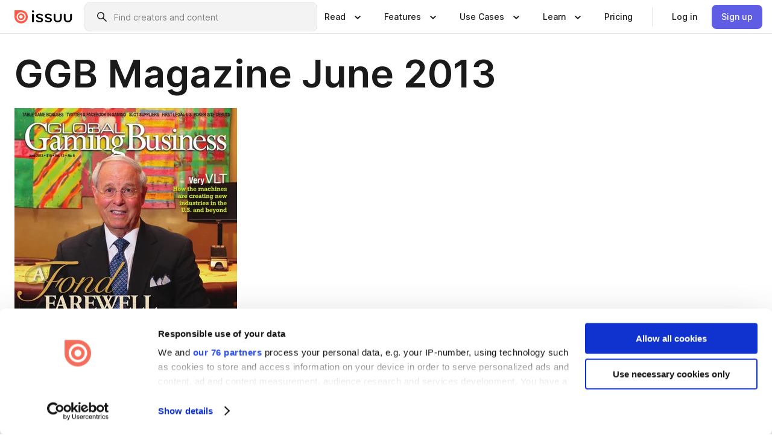

--- FILE ---
content_type: text/html; charset=utf-8
request_url: https://issuu.com/globalgamingbusiness/docs/ggbjune2013
body_size: 197915
content:
<!DOCTYPE html><html lang="en"><head><meta charSet="utf-8"/><meta name="viewport" content="width=device-width, initial-scale=1"/><link rel="preload" as="image" href="/content-consumption/assets/_next/static/media/CardRead.8c26536d.png"/><link rel="preload" as="image" href="https://static.issuu.com/fe/silkscreen/0.0.3278/icons/gradient/icon-canva-gradient.svg"/><link rel="preload" as="image" href="/content-consumption/assets/_next/static/media/CardUseCases.75f310a7.png"/><link rel="preload" as="image" href="https://static.issuu.com/fe/silkscreen/0.0.3278/icons/gradient/icon-instagram-gradient.svg"/><link rel="preload" as="image" href="https://image.isu.pub/130523054133-fa521dffb042455895c4a4a07f50ae51/jpg/page_1_thumb_large.jpg"/><link rel="preload" as="image" href="//photo.isu.pub/globalgamingbusiness/photo_large.jpg"/><link rel="preload" as="image" href="https://image.isu.pub/230327233627-91f1463d0183a3720da941a4ccfc0b24/jpg/page_1_thumb_large.jpg"/><link rel="preload" as="image" href="https://image.isu.pub/230315211052-2547a718881cb63b9af88766941b824e/jpg/page_1_thumb_large.jpg"/><link rel="preload" as="image" href="https://image.isu.pub/230224230701-73c7907ab62f31b569bfcbd756f9c577/jpg/page_1_thumb_large.jpg"/><link rel="preload" as="image" href="https://image.isu.pub/230126165934-012950305eae8f878563a26e1273d7a8/jpg/page_1_thumb_large.jpg"/><link rel="stylesheet" href="/content-consumption/assets/_next/static/css/cd5398718095cce5.css" data-precedence="next"/><link rel="stylesheet" href="/content-consumption/assets/_next/static/css/427d1f46fe3a54d7.css" data-precedence="next"/><link rel="stylesheet" href="/content-consumption/assets/_next/static/css/8ccd48635860bd3a.css" data-precedence="next"/><link rel="stylesheet" href="/content-consumption/assets/_next/static/css/425be48a7751b863.css" data-precedence="next"/><link rel="stylesheet" href="/content-consumption/assets/_next/static/css/2d68762d891a1e66.css" data-precedence="next"/><link rel="stylesheet" href="/content-consumption/assets/_next/static/css/76a053e44a10be57.css" data-precedence="next"/><link rel="preload" as="script" fetchPriority="low" href="/content-consumption/assets/_next/static/chunks/webpack-a4c7529d88791fd0.js"/><script src="/content-consumption/assets/_next/static/chunks/a7d8f149-b1993e315b8d93e0.js" async=""></script><script src="/content-consumption/assets/_next/static/chunks/5481-c13a9fac9efa4c9e.js" async=""></script><script src="/content-consumption/assets/_next/static/chunks/main-app-001b1bbfc50aeb10.js" async=""></script><script src="/content-consumption/assets/_next/static/chunks/2530-7dac822c4cd12a3a.js" async=""></script><script src="/content-consumption/assets/_next/static/chunks/6701-a392af051865c60d.js" async=""></script><script src="/content-consumption/assets/_next/static/chunks/8595-eee3a36aaaf313d9.js" async=""></script><script src="/content-consumption/assets/_next/static/chunks/746-a2a1f354a544464d.js" async=""></script><script src="/content-consumption/assets/_next/static/chunks/app/global-error-220543ac8d5cf386.js" async=""></script><script src="/content-consumption/assets/_next/static/chunks/6342-950626fe2eb9b750.js" async=""></script><script src="/content-consumption/assets/_next/static/chunks/930-43277bfaee64870f.js" async=""></script><script src="/content-consumption/assets/_next/static/chunks/5879-2d17168edbcb3d5a.js" async=""></script><script src="/content-consumption/assets/_next/static/chunks/4373-e1b73b305a06bb35.js" async=""></script><script src="/content-consumption/assets/_next/static/chunks/8693-7f0bc5736cb23e97.js" async=""></script><script src="/content-consumption/assets/_next/static/chunks/5444-e91a6c46f99b618b.js" async=""></script><script src="/content-consumption/assets/_next/static/chunks/8770-ac1fa343c3ae93d6.js" async=""></script><script src="/content-consumption/assets/_next/static/chunks/9921-988079b3ea1c98ec.js" async=""></script><script src="/content-consumption/assets/_next/static/chunks/app/layout-2b894d7f6dbff386.js" async=""></script><script src="/content-consumption/assets/_next/static/chunks/3488-5351c81a232a0bb6.js" async=""></script><script src="/content-consumption/assets/_next/static/chunks/6157-734846380f95424c.js" async=""></script><script src="/content-consumption/assets/_next/static/chunks/1360-44050a832343dc98.js" async=""></script><script src="/content-consumption/assets/_next/static/chunks/app/(header-with-footer)/layout-1bca8da6f90bf772.js" async=""></script><script src="/content-consumption/assets/_next/static/chunks/app/(header-with-footer)/error-975683fc996da4e0.js" async=""></script><script src="/content-consumption/assets/_next/static/chunks/app/(header-with-footer)/not-found-beaefed2d47febff.js" async=""></script><script src="/content-consumption/assets/_next/static/chunks/444-523c1e631f754a32.js" async=""></script><script src="/content-consumption/assets/_next/static/chunks/9062-2da4751eb3ad86ac.js" async=""></script><script src="/content-consumption/assets/_next/static/chunks/2409-fd9677d19654ab9c.js" async=""></script><script src="/content-consumption/assets/_next/static/chunks/9054-857b0975fe1fe8a5.js" async=""></script><script src="/content-consumption/assets/_next/static/chunks/app/(header-with-footer)/(document-page)/%5Bpublisher%5D/docs/%5Bdocname%5D/page-01a2bf40b7037cb0.js" async=""></script><link rel="preload" as="image" href="https://image.isu.pub/221220224240-48b77a58d44f25968d7f348038b2f63d/jpg/page_1_thumb_large.jpg"/><link rel="preload" as="image" href="https://image.isu.pub/221206202255-c4318fc4b9a21715fb03fddc99f61586/jpg/page_1_thumb_large.jpg"/><meta name="theme-color" content="#ff5a47"/><script>(self.__next_s=self.__next_s||[]).push([0,{"children":"\n<!-- Google Tag Manager -->\nconst isCookiebotInconsistent = (function(){try{let a=localStorage.getItem(\"cookiebotTcfConsentString\"),b=document.cookie.includes(\"CookieConsent=\");return!a&&b}catch(a){return!1}})();\nif (!isCookiebotInconsistent) {\n    (function(w,d,s,l,i){w[l]=w[l]||[];w[l].push({'gtm.start':\n    new Date().getTime(),event:'gtm.js'});var f=d.getElementsByTagName(s)[0],\n    j=d.createElement(s),dl=l!='dataLayer'?'&l='+l:'';j.async=true;j.src=\n    'https://www.googletagmanager.com/gtm.js?id='+i+dl;f.parentNode.insertBefore(j,f);\n    j.onload = function() {console.debug('Google Tag Manager script loads.');};\n    j.onerror = function() {console.error('Google Tag Manager script failed to load.');};\n    })(window,document,'script','dataLayer','GTM-N7P4N8B');\n}\n<!-- End Google Tag Manager -->\n","id":"gtm-script"}])</script><meta name="sentry-trace" content="a3ae561f14f6d8a202a51d6b31a88c4f-b5e0e440c750bb55"/><meta name="baggage" content="sentry-environment=production,sentry-release=54b32f81395b752551b570bc0fad5f8d02a79651,sentry-trace_id=a3ae561f14f6d8a202a51d6b31a88c4f"/><script src="/content-consumption/assets/_next/static/chunks/polyfills-42372ed130431b0a.js" noModule=""></script><style data-styled="" data-styled-version="6.1.13">.cXxlzB{border:0;clip:rect(0,0,0,0);height:1px;margin:-1px;overflow:hidden;padding:0;position:absolute;white-space:nowrap;width:1px;}/*!sc*/
data-styled.g21[id="sc-8726e26b-0"]{content:"cXxlzB,"}/*!sc*/
.niZGp{align-items:center;display:flex;flex-shrink:0;padding:0 var(--space-1);width:7rem;}/*!sc*/
data-styled.g24[id="sc-bb47b1c4-0"]{content:"niZGp,"}/*!sc*/
.jHcOZc >svg{height:24px;width:24px;}/*!sc*/
data-styled.g25[id="sc-3a1684fb-0"]{content:"jHcOZc,"}/*!sc*/
.eXdFKX{align-items:flex-start;column-gap:2rem;display:grid;grid-template-columns:1fr;row-gap:var(--space-1);width:100%;}/*!sc*/
@media (min-width: 1024px){.eXdFKX{grid-template-columns:repeat(1,1fr);}}/*!sc*/
.gzGMWn{align-items:flex-start;column-gap:5.6rem;display:grid;grid-template-columns:1fr;row-gap:var(--space-1);width:100%;}/*!sc*/
@media (min-width: 1024px){.gzGMWn{grid-template-columns:repeat(2,1fr);}}/*!sc*/
.eXdFKZ{align-items:flex-start;column-gap:2rem;display:grid;grid-template-columns:1fr;row-gap:var(--space-1);width:100%;}/*!sc*/
@media (min-width: 1024px){.eXdFKZ{grid-template-columns:repeat(3,1fr);}}/*!sc*/
.gzGMWo{align-items:flex-start;column-gap:5.6rem;display:grid;grid-template-columns:1fr;row-gap:var(--space-1);width:100%;}/*!sc*/
@media (min-width: 1024px){.gzGMWo{grid-template-columns:repeat(1,1fr);}}/*!sc*/
data-styled.g26[id="sc-ec314f77-0"]{content:"eXdFKX,gzGMWn,eXdFKZ,gzGMWo,"}/*!sc*/
.hrmgvt{align-self:flex-end;margin-left:0;white-space:nowrap;}/*!sc*/
.hrmgvt >a{background-color:#f5f5ff;}/*!sc*/
@media (min-width: 1024px){.hrmgvt{grid-column:2/span 1;margin-left:0rem;}}/*!sc*/
.hrmgau{align-self:flex-end;margin-left:0;white-space:nowrap;}/*!sc*/
.hrmgau >a{background-color:#f5f5ff;}/*!sc*/
@media (min-width: 1024px){.hrmgau{grid-column:3/span 1;margin-left:2rem;}}/*!sc*/
.hrmgNO{align-self:flex-end;margin-left:0;white-space:nowrap;}/*!sc*/
.hrmgNO >a{background-color:#f5f5ff;}/*!sc*/
@media (min-width: 1024px){.hrmgNO{grid-column:1/span 1;margin-left:0rem;}}/*!sc*/
data-styled.g27[id="sc-ec314f77-1"]{content:"hrmgvt,hrmgau,hrmgNO,"}/*!sc*/
.cvFacS{align-items:center;background-color:#ffffff;border-radius:0.5rem;color:#1a1a1a;cursor:pointer;display:flex;padding:0.5rem 1rem;text-decoration:none;transition-duration:0.20s;transition-property:color,background-color;}/*!sc*/
.cvFacS >svg{margin-right:var(--space-1);}/*!sc*/
.cvFacS:hover{background-color:#f5f5ff;color:#4b4aa1;}/*!sc*/
.cvFacS:active{background-color:#e5e5fe;}/*!sc*/
.cvFacS:focus-visible{background-color:#f5f5ff;box-shadow:0px 0px 0px 1px #ffffff,0px 0px 0px 3px #5f5de4;color:#000000;outline:none;}/*!sc*/
@media (min-width: 1024px){.cvFacS{padding:0.5rem;}}/*!sc*/
.eMLRJK{align-items:center;background-color:#ffffff;border-radius:0.5rem;color:#1a1a1a;cursor:pointer;display:flex;margin:0 0 1rem 1.5rem;padding:0.5rem 1rem;text-decoration:none;transition-duration:0.20s;transition-property:color,background-color;}/*!sc*/
.eMLRJK >svg{margin-right:var(--space-1);}/*!sc*/
.eMLRJK:hover{background-color:#f5f5ff;color:#4b4aa1;}/*!sc*/
.eMLRJK:active{background-color:#e5e5fe;}/*!sc*/
.eMLRJK:focus-visible{background-color:#f5f5ff;box-shadow:0px 0px 0px 1px #ffffff,0px 0px 0px 3px #5f5de4;color:#000000;outline:none;}/*!sc*/
@media (min-width: 1024px){.eMLRJK{padding:0.5rem;}}/*!sc*/
data-styled.g28[id="sc-733f75c3-0"]{content:"cvFacS,eMLRJK,"}/*!sc*/
.csKDJo{align-items:center;column-gap:var(--space-1);display:grid;font-weight:500;grid-template-columns:min-content 1fr;grid-template-rows:min-content;max-width:16rem;row-gap:var(--space-1);}/*!sc*/
@media (min-width: 1024px){.csKDJo{column-gap:var(--space-2);}.csKDJo >p{font-weight:600;}}/*!sc*/
.fPDMxn{align-items:center;column-gap:var(--space-1);display:grid;font-weight:500;grid-template-columns:min-content 1fr;grid-template-rows:min-content;row-gap:var(--space-1);}/*!sc*/
@media (min-width: 1024px){.fPDMxn{column-gap:var(--space-2);}.fPDMxn >p{font-weight:600;}}/*!sc*/
data-styled.g29[id="sc-92adf1a2-0"]{content:"csKDJo,fPDMxn,"}/*!sc*/
.keXTCN{color:#4d4d4d;grid-column:2/-1;}/*!sc*/
data-styled.g30[id="sc-92adf1a2-1"]{content:"keXTCN,"}/*!sc*/
.kVCdWd{display:flex;flex-flow:column nowrap;}/*!sc*/
data-styled.g31[id="sc-7106aa3f-0"]{content:"kVCdWd,"}/*!sc*/
.kLVqAi{background-color:#ffffff;border-radius:0.5rem;color:#1a1a1a;display:flex;flex-flow:row nowrap;margin:1rem 0;}/*!sc*/
data-styled.g32[id="sc-7106aa3f-1"]{content:"kLVqAi,"}/*!sc*/
@media (min-width: 375px){.dfpkLF{border-bottom:0.0625rem solid #e5e5e5;margin-left:1rem;padding-bottom:1rem;width:100%;}}/*!sc*/
@media (min-width: 375px){.dfpkLF{margin-left:0.5rem;}}/*!sc*/
data-styled.g33[id="sc-7106aa3f-2"]{content:"dfpkLF,"}/*!sc*/
.jjjMmH{align-items:flex-start;background-color:#ffffff;border-radius:0.5rem;color:#1a1a1a;display:grid;gap:var(--space-1);grid-template-columns:min-content 1fr;grid-template-rows:min-content;margin-bottom:var(--space-1);padding:0.75rem;}/*!sc*/
data-styled.g35[id="sc-b46e1bfa-1"]{content:"jjjMmH,"}/*!sc*/
@media (min-width: 1024px){.hFYABX{border-bottom:0.0625rem solid #e5e5e5;padding-bottom:var(--space-2);}}/*!sc*/
data-styled.g36[id="sc-b46e1bfa-2"]{content:"hFYABX,"}/*!sc*/
.kVaqnU{grid-column:2/-1;margin-left:-1rem;}/*!sc*/
.kVaqnU p{white-space:nowrap;}/*!sc*/
data-styled.g37[id="sc-b46e1bfa-3"]{content:"kVaqnU,"}/*!sc*/
.ebSAvY{align-self:center;display:none;}/*!sc*/
.ebSAvY >img{max-width:32rem;object-fit:cover;}/*!sc*/
@media (min-width: 1440px){.ebSAvY{display:block;}}/*!sc*/
data-styled.g38[id="sc-cc61b70a-0"]{content:"ebSAvY,"}/*!sc*/
.QjpdD{border-left:1px solid #e5e5e5;height:var(--space-4);margin:0 var(--space-2);}/*!sc*/
data-styled.g41[id="sc-52e30dd1-2"]{content:"QjpdD,"}/*!sc*/
.eYihJq{color:#1a1a1a;}/*!sc*/
data-styled.g42[id="sc-52e30dd1-3"]{content:"eYihJq,"}/*!sc*/
.cBsHZO{flex:1;margin-left:var(--space-2);margin-right:auto;max-width:356px;position:relative;}/*!sc*/
@media (min-width: 1024px){.cBsHZO{max-width:424px;}}/*!sc*/
data-styled.g43[id="sc-81ad0f8c-0"]{content:"cBsHZO,"}/*!sc*/
.WKQYQ{background-color:#f3f3f3!important;border-color:#e5e5e5!important;}/*!sc*/
.WKQYQ input::placeholder{color:#808080;}/*!sc*/
.WKQYQ:focus-within{border-color:#5f5de4;}/*!sc*/
.WKQYQ:hover{border-color:#cccccc;}/*!sc*/
data-styled.g44[id="sc-81ad0f8c-1"]{content:"WKQYQ,"}/*!sc*/
.eilTgk{border:0;clip:rect(0,0,0,0);height:1px;margin:-1px;overflow:hidden;padding:0;position:absolute;white-space:nowrap;width:1px;}/*!sc*/
data-styled.g47[id="sc-81ad0f8c-4"]{content:"eilTgk,"}/*!sc*/
.griGEU{position:relative;}/*!sc*/
data-styled.g75[id="sc-49b12710-0"]{content:"griGEU,"}/*!sc*/
.iJCtMy{align-items:center;background-color:#ffffff;border:none;box-shadow:inset 0 -1px 0 0 #e5e5e5;color:#1a1a1a;cursor:pointer;display:flex;font-weight:500;height:3.5rem;padding:0 var(--space-2);transition-duration:0.30s;transition-property:color,box-shadow;}/*!sc*/
.iJCtMy:focus-visible{border-radius:2px;box-shadow:inset 0px 0px 0px 2px #5f5de4;outline:none;}/*!sc*/
.iJCtMy >p{margin-right:var(--space-1);white-space:nowrap;}/*!sc*/
.iJCtMy >svg{animation:dJJfVr 0.30s;}/*!sc*/
data-styled.g76[id="sc-49b12710-1"]{content:"iJCtMy,"}/*!sc*/
.icpUut{display:none;}/*!sc*/
data-styled.g77[id="sc-49b12710-2"]{content:"icpUut,"}/*!sc*/
.dSYAym{background-color:#ffffff;box-sizing:border-box;position:absolute;z-index:5;}/*!sc*/
data-styled.g78[id="sc-cef319b6-0"]{content:"dSYAym,"}/*!sc*/
.ikxbjQ{box-shadow:0 0.0625rem 0.25rem 0 #00000021,0 0.0625rem 0.5rem 0 #0000001a;left:0;padding:var(--space-6);width:100%;}/*!sc*/
data-styled.g79[id="sc-cef319b6-1"]{content:"ikxbjQ,"}/*!sc*/
.ebkZhd{border-radius:0.5rem;box-shadow:0 0.0625rem 0.25rem 0 #00000021,0 0.25rem 0.75rem 0 #0000001a;padding:var(--space-3) var(--space-4) var(--space-3) var(--space-2);right:0;width:20rem;}/*!sc*/
data-styled.g80[id="sc-cef319b6-2"]{content:"ebkZhd,"}/*!sc*/
.dGWsqa{align-items:flex-start;display:flex;gap:var(--space-8);justify-content:space-between;margin:0 auto;max-width:1024px;}/*!sc*/
@media (min-width: 1440px){.dGWsqa{max-width:1440px;}}/*!sc*/
data-styled.g81[id="sc-cef319b6-3"]{content:"dGWsqa,"}/*!sc*/
.hqmMmv{grid-area:root-header;}/*!sc*/
data-styled.g82[id="sc-4cf43cdc-0"]{content:"hqmMmv,"}/*!sc*/
.hOkVqk{align-items:center;background-color:#ffffff;block-size:3.5rem;box-shadow:inset 0 -1px 0 0 #e5e5e5;display:flex;flex-flow:row nowrap;inset-block-start:0;inset-inline-end:0;inset-inline-start:0;justify-content:space-between;padding:0 var(--space-2);z-index:10;}/*!sc*/
.hOkVqk span{white-space:nowrap;}/*!sc*/
data-styled.g83[id="sc-4cf43cdc-1"]{content:"hOkVqk,"}/*!sc*/
.IicZF{overflow-wrap:break-word;}/*!sc*/
data-styled.g268[id="sc-a6a51890-0"]{content:"IicZF,"}/*!sc*/
.bEpTxH{overflow:hidden;}/*!sc*/
data-styled.g271[id="sc-3a3032b8-0"]{content:"bEpTxH,"}/*!sc*/
.XyboK{display:block;overflow:hidden;text-overflow:ellipsis;white-space:nowrap;}/*!sc*/
data-styled.g272[id="sc-3a3032b8-1"]{content:"XyboK,"}/*!sc*/
.kuBQLW{color:#000000;font-size:0.875rem;font-weight:500;line-height:1.6;text-decoration:none;}/*!sc*/
data-styled.g273[id="sc-3a3032b8-2"]{content:"kuBQLW,"}/*!sc*/
.jSVEdl{color:#5f5de4;font-size:1.25rem;}/*!sc*/
.jSVEdl:hover{color:#4b4aa1;}/*!sc*/
.jSVEdl:focus-visible{color:#363565;}/*!sc*/
data-styled.g274[id="sc-3a3032b8-3"]{content:"jSVEdl,"}/*!sc*/
.cjWdCv{flex-grow:1;max-width:100%;}/*!sc*/
@media (min-width:1024px){.cjWdCv{max-width:100%;}}/*!sc*/
data-styled.g275[id="sc-3a289ee3-0"]{content:"cjWdCv,"}/*!sc*/
.famGCZ{margin-bottom:32px;min-height:16rem;}/*!sc*/
@media (min-width:1440px){.famGCZ{margin-bottom:40px;}}/*!sc*/
data-styled.g276[id="sc-3a289ee3-1"]{content:"famGCZ,"}/*!sc*/
.kfaoJU{align-items:end;display:grid;gap:1.5rem;grid-template-columns:repeat(6, 1fr);}/*!sc*/
@media (max-width:1023px){.kfaoJU{gap:1.5rem 1rem;}}/*!sc*/
data-styled.g277[id="sc-3a289ee3-2"]{content:"kfaoJU,"}/*!sc*/
.dOkTWp >*{text-overflow:ellipsis;word-break:break-word;-webkit-box-orient:vertical;display:-webkit-box;-webkit-line-clamp:2;overflow:hidden;}/*!sc*/
.iOnVBO >*{text-overflow:ellipsis;word-break:break-word;-webkit-box-orient:vertical;display:-webkit-box;-webkit-line-clamp:999;overflow:hidden;}/*!sc*/
data-styled.g278[id="sc-a1d92d90-0"]{content:"dOkTWp,iOnVBO,"}/*!sc*/
.gOXBUY{border:0;clip:rect(0,0,0,0);height:1px;margin:-1px;overflow:hidden;padding:0;position:absolute;white-space:nowrap;width:1px;}/*!sc*/
data-styled.g279[id="sc-d90d6266-0"]{content:"gOXBUY,"}/*!sc*/
.cdRwWX{margin:0 auto;max-width:1380px;padding:20px 16px 0;position:relative;}/*!sc*/
@media (min-width:768px){.cdRwWX{padding:24px 24px 0;}}/*!sc*/
data-styled.g281[id="sc-2efa1aca-0"]{content:"cdRwWX,"}/*!sc*/
.cMujfm{background:linear-gradient(180deg,rgba(245,245,255,0) 0%,#f5f5ff 100%);padding:64px 0 0;}/*!sc*/
data-styled.g287[id="sc-a4315a05-0"]{content:"cMujfm,"}/*!sc*/
.fIFAYJ{background:#f5f5ff;}/*!sc*/
data-styled.g288[id="sc-a4315a05-1"]{content:"fIFAYJ,"}/*!sc*/
.TfltT{margin:0 auto;max-width:90rem;padding:0 1.5rem;}/*!sc*/
data-styled.g289[id="sc-a4315a05-2"]{content:"TfltT,"}/*!sc*/
.bqCieY{font-family:Inter;font-size:1rem;line-height:1.5;padding:1rem 0 1.5rem;text-align:center;}/*!sc*/
data-styled.g290[id="sc-a4315a05-3"]{content:"bqCieY,"}/*!sc*/
@keyframes dJJfVr{0%{transform:rotate(180deg);}100%{transform:rotate(0deg);}}/*!sc*/
data-styled.g291[id="sc-keyframes-dJJfVr"]{content:"dJJfVr,"}/*!sc*/
</style></head><body><div hidden=""><!--$?--><template id="B:0"></template><!--/$--></div><div class="root"><header class="sc-4cf43cdc-0 hqmMmv"><nav aria-label="Header" class="sc-4cf43cdc-1 hOkVqk"><a href="/" class="sc-bb47b1c4-0 niZGp"><svg aria-label="Issuu company logo" width="100%" height="100%" viewBox="0 0 116 27" role="img"><title>Issuu</title><path d="M37 .07a2.14 2.14 0 1 1 0 4.3 2.14 2.14 0 0 1 0-4.3Zm0 24.47a1.78 1.78 0 0 1-1.83-1.83V8.83a1.83 1.83 0 1 1 3.66 0v13.88A1.78 1.78 0 0 1 37 24.54Zm13.2.16c-2.22.03-4.4-.67-6.19-2a1.96 1.96 0 0 1-.78-1.5c0-.78.63-1.28 1.4-1.28.54 0 1.05.2 1.45.54a7.2 7.2 0 0 0 4.4 1.5c2.11 0 3.23-.77 3.23-1.98 0-1.32-1.09-1.83-3.81-2.57-4.8-1.28-6.55-2.92-6.55-5.73 0-2.92 2.69-4.83 6.9-4.83 1.67.01 3.31.39 4.82 1.1 1.06.5 1.8 1.13 1.8 1.9 0 .7-.4 1.37-1.4 1.37a3.5 3.5 0 0 1-1.6-.55 7.64 7.64 0 0 0-3.7-.9c-1.95 0-3.28.5-3.28 1.87 0 1.36 1.17 1.75 3.98 2.57 4.2 1.2 6.39 2.33 6.39 5.49 0 2.88-2.42 4.99-7.05 4.99m17.63.01a10.2 10.2 0 0 1-6.2-2 1.96 1.96 0 0 1-.77-1.5c0-.78.62-1.28 1.4-1.28.53 0 1.04.2 1.44.54a7.24 7.24 0 0 0 4.4 1.5c2.12 0 3.24-.77 3.24-1.98 0-1.32-1.1-1.83-3.82-2.57-4.8-1.28-6.54-2.92-6.54-5.73 0-2.92 2.68-4.83 6.9-4.83 1.66.01 3.3.39 4.82 1.1 1.05.5 1.8 1.13 1.8 1.9 0 .7-.38 1.37-1.4 1.37a3.5 3.5 0 0 1-1.6-.55 7.64 7.64 0 0 0-3.7-.9c-1.94 0-3.27.5-3.27 1.87 0 1.36 1.17 1.75 3.98 2.57 4.2 1.2 6.39 2.33 6.39 5.49 0 2.88-2.42 4.99-7.06 4.99m10.58-8.14V8.84a1.83 1.83 0 0 1 3.66 0v8.14a4.34 4.34 0 0 0 4.48 4.37 4.38 4.38 0 0 0 4.53-4.37V8.84a1.83 1.83 0 1 1 3.66 0v7.71a8 8 0 0 1-8.18 8.15 7.97 7.97 0 0 1-8.15-8.15m20.38 0V8.84a1.83 1.83 0 1 1 3.66 0v8.14a4.34 4.34 0 0 0 4.48 4.37 4.38 4.38 0 0 0 4.53-4.37V8.84a1.83 1.83 0 0 1 3.66 0v7.71a8 8 0 0 1-8.18 8.15 7.97 7.97 0 0 1-8.15-8.15" fill="#000000"></path><path d="M13.5 6.5a6.78 6.78 0 1 0-.13 13.56 6.78 6.78 0 0 0 .12-13.56Zm-.1 10.22a3.44 3.44 0 1 1 .06-6.86 3.44 3.44 0 0 1-.07 6.85" fill="#ff5a47"></path><path d="M13.33 0H1.11A1.11 1.11 0 0 0 0 1.1v12.23A13.33 13.33 0 1 0 13.33 0ZM4.17 13.15a9.26 9.26 0 1 1 18.52.18 9.26 9.26 0 0 1-18.52-.18Z" fill="#ff5a47"></path></svg></a><div class="sc-81ad0f8c-0 cBsHZO"><form style="margin:auto"><label for="search" class="sc-81ad0f8c-4 eilTgk">Search</label><div class="sc-81ad0f8c-1 WKQYQ TextField__text-field__2Nf7G__0-0-3278 TextField__text-field--medium__7eJQO__0-0-3278 TextField__text-field--default__c4bDj__0-0-3278"><svg class="Icon__icon__DqC9j__0-0-3278" role="presentation" style="--color-icon:currentColor;--size-block-icon:1.5rem;--size-inline-icon:1.5rem"><use xlink:href="/fe/silkscreen/0.0.3278/icons/sprites.svg#icon-search"></use></svg><div class="TextField__text-field__content__0qi0z__0-0-3278"><input autoCapitalize="none" data-testid="search-input" inputMode="search" placeholder="Find creators and content" class="TextField__text-field__input__9VzPM__0-0-3278" id="search" type="text" value=""/></div></div></form></div><div class="sc-49b12710-0"><button aria-expanded="false" aria-haspopup="menu" aria-controls="read-menu" class="sc-49b12710-1 iJCtMy"><p class="ProductParagraph__product-paragraph__GMmH0__0-0-3278 ProductParagraph__product-paragraph--sm__taM-p__0-0-3278"><span class="sc-8726e26b-0 cXxlzB">Show submenu for &quot;Read&quot; section</span><span aria-hidden="true">Read</span></p><svg class="Icon__icon__DqC9j__0-0-3278" role="presentation" style="--color-icon:currentColor;--size-block-icon:1.5rem;--size-inline-icon:1.5rem"><use xlink:href="/fe/silkscreen/0.0.3278/icons/sprites.svg#icon-chevron-small-down"></use></svg></button><div id="read-menu" role="menu" tabindex="-1" class="sc-49b12710-2 icpUut"><div class="sc-cef319b6-0 sc-cef319b6-1 dSYAym ikxbjQ"><div class="sc-cef319b6-3 dGWsqa"><div class="sc-ec314f77-0 eXdFKX"><a role="menuitem" href="/articles" class="sc-733f75c3-0 cvFacS"><div class="sc-92adf1a2-0 csKDJo"><svg class="Icon__icon__DqC9j__0-0-3278" role="presentation" style="--color-icon:currentColor;--size-block-icon:1.5rem;--size-inline-icon:1.5rem"><use xlink:href="/fe/silkscreen/0.0.3278/icons/sprites.svg#icon-article-stories"></use></svg><p data-testid="articles" class="ProductParagraph__product-paragraph__GMmH0__0-0-3278 ProductParagraph__product-paragraph--sm__taM-p__0-0-3278">Articles</p><div class="sc-92adf1a2-1 keXTCN"><p class="ProductParagraph__product-paragraph__GMmH0__0-0-3278 ProductParagraph__product-paragraph--xs__e7Wlt__0-0-3278">Browse short-form content that&#x27;s perfect for a quick read</p></div></div></a><a role="menuitem" href="/store" class="sc-733f75c3-0 cvFacS"><div class="sc-92adf1a2-0 csKDJo"><svg class="Icon__icon__DqC9j__0-0-3278" role="presentation" style="--color-icon:currentColor;--size-block-icon:1.5rem;--size-inline-icon:1.5rem"><use xlink:href="/fe/silkscreen/0.0.3278/icons/sprites.svg#icon-shopping"></use></svg><p data-testid="issuu_store" class="ProductParagraph__product-paragraph__GMmH0__0-0-3278 ProductParagraph__product-paragraph--sm__taM-p__0-0-3278">Issuu Store</p><div class="sc-92adf1a2-1 keXTCN"><p class="ProductParagraph__product-paragraph__GMmH0__0-0-3278 ProductParagraph__product-paragraph--xs__e7Wlt__0-0-3278">Purchase your next favourite publication</p></div></div></a></div><div class="sc-b46e1bfa-1 jjjMmH"><svg class="Icon__icon__DqC9j__0-0-3278" role="presentation" style="--color-icon:currentColor;--size-block-icon:1.5rem;--size-inline-icon:1.5rem"><use xlink:href="/fe/silkscreen/0.0.3278/icons/sprites.svg#icon-appstore"></use></svg><span class="sc-b46e1bfa-2 hFYABX"><p class="ProductParagraph__product-paragraph__GMmH0__0-0-3278 ProductParagraph__product-paragraph--sm__taM-p__0-0-3278"><strong>Categories</strong></p></span><div class="sc-b46e1bfa-3 kVaqnU"><div class="sc-ec314f77-0 gzGMWn"><a role="menuitem" href="/categories/arts-and-entertainment" class="sc-733f75c3-0 cvFacS"><p class="ProductParagraph__product-paragraph__GMmH0__0-0-3278 ProductParagraph__product-paragraph--xs__e7Wlt__0-0-3278">Arts and Entertainment</p></a><a role="menuitem" href="/categories/religion-and-spirituality" class="sc-733f75c3-0 cvFacS"><p class="ProductParagraph__product-paragraph__GMmH0__0-0-3278 ProductParagraph__product-paragraph--xs__e7Wlt__0-0-3278">Religion and Spirituality</p></a><a role="menuitem" href="/categories/business" class="sc-733f75c3-0 cvFacS"><p class="ProductParagraph__product-paragraph__GMmH0__0-0-3278 ProductParagraph__product-paragraph--xs__e7Wlt__0-0-3278">Business</p></a><a role="menuitem" href="/categories/science" class="sc-733f75c3-0 cvFacS"><p class="ProductParagraph__product-paragraph__GMmH0__0-0-3278 ProductParagraph__product-paragraph--xs__e7Wlt__0-0-3278">Science</p></a><a role="menuitem" href="/categories/education" class="sc-733f75c3-0 cvFacS"><p class="ProductParagraph__product-paragraph__GMmH0__0-0-3278 ProductParagraph__product-paragraph--xs__e7Wlt__0-0-3278">Education</p></a><a role="menuitem" href="/categories/society" class="sc-733f75c3-0 cvFacS"><p class="ProductParagraph__product-paragraph__GMmH0__0-0-3278 ProductParagraph__product-paragraph--xs__e7Wlt__0-0-3278">Society</p></a><a role="menuitem" href="/categories/family-and-parenting" class="sc-733f75c3-0 cvFacS"><p class="ProductParagraph__product-paragraph__GMmH0__0-0-3278 ProductParagraph__product-paragraph--xs__e7Wlt__0-0-3278">Family and Parenting</p></a><a role="menuitem" href="/categories/sports" class="sc-733f75c3-0 cvFacS"><p class="ProductParagraph__product-paragraph__GMmH0__0-0-3278 ProductParagraph__product-paragraph--xs__e7Wlt__0-0-3278">Sports</p></a><a role="menuitem" href="/categories/food-and-drink" class="sc-733f75c3-0 cvFacS"><p class="ProductParagraph__product-paragraph__GMmH0__0-0-3278 ProductParagraph__product-paragraph--xs__e7Wlt__0-0-3278">Food and Drink</p></a><a role="menuitem" href="/categories/style-and-fashion" class="sc-733f75c3-0 cvFacS"><p class="ProductParagraph__product-paragraph__GMmH0__0-0-3278 ProductParagraph__product-paragraph--xs__e7Wlt__0-0-3278">Style and Fashion</p></a><a role="menuitem" href="/categories/health-and-fitness" class="sc-733f75c3-0 cvFacS"><p class="ProductParagraph__product-paragraph__GMmH0__0-0-3278 ProductParagraph__product-paragraph--xs__e7Wlt__0-0-3278">Health and Fitness</p></a><a role="menuitem" href="/categories/technology-and-computing" class="sc-733f75c3-0 cvFacS"><p class="ProductParagraph__product-paragraph__GMmH0__0-0-3278 ProductParagraph__product-paragraph--xs__e7Wlt__0-0-3278">Technology</p></a><a role="menuitem" href="/categories/hobbies" class="sc-733f75c3-0 cvFacS"><p class="ProductParagraph__product-paragraph__GMmH0__0-0-3278 ProductParagraph__product-paragraph--xs__e7Wlt__0-0-3278">Hobbies</p></a><a role="menuitem" href="/categories/travel" class="sc-733f75c3-0 cvFacS"><p class="ProductParagraph__product-paragraph__GMmH0__0-0-3278 ProductParagraph__product-paragraph--xs__e7Wlt__0-0-3278">Travel</p></a><a role="menuitem" href="/categories/home-and-garden" class="sc-733f75c3-0 cvFacS"><p class="ProductParagraph__product-paragraph__GMmH0__0-0-3278 ProductParagraph__product-paragraph--xs__e7Wlt__0-0-3278">Home and Garden</p></a><a role="menuitem" href="/categories/vehicles" class="sc-733f75c3-0 cvFacS"><p class="ProductParagraph__product-paragraph__GMmH0__0-0-3278 ProductParagraph__product-paragraph--xs__e7Wlt__0-0-3278">Vehicles</p></a><a role="menuitem" href="/categories/pets" class="sc-733f75c3-0 cvFacS"><p class="ProductParagraph__product-paragraph__GMmH0__0-0-3278 ProductParagraph__product-paragraph--xs__e7Wlt__0-0-3278">Pets</p></a><div class="sc-ec314f77-1 hrmgvt"><a href="/categories" aria-disabled="false" class="ProductButtonLink__product-button-link__ehLVt__0-0-3278 ProductButtonLink__product-button-link--ghost__dZY0b__0-0-3278 ProductButtonLink__product-button-link--icon-right__HM-TK__0-0-3278" role="link"><span class="ProductButtonLink__product-button-link__icon__9agNb__0-0-3278 ProductButtonLink__product-button-link__icon--right__ML5tG__0-0-3278"><svg class="Icon__icon__DqC9j__0-0-3278" role="presentation" style="--color-icon:currentColor;--size-block-icon:1.5rem;--size-inline-icon:1.5rem"><use xlink:href="/fe/silkscreen/0.0.3278/icons/sprites.svg#icon-chevron-small-right"></use></svg></span><span class="ProductButtonLink__product-button-link__text__--YqL__0-0-3278"><p class="ProductParagraph__product-paragraph__GMmH0__0-0-3278 ProductParagraph__product-paragraph--xs__e7Wlt__0-0-3278">All Categories</p></span></a></div></div></div></div><div class="sc-cc61b70a-0 ebSAvY"><img alt="illustration describing how to get more reads from your publications" src="/content-consumption/assets/_next/static/media/CardRead.8c26536d.png"/></div></div></div></div></div><div class="sc-49b12710-0"><button aria-expanded="false" aria-haspopup="menu" aria-controls="features-menu" class="sc-49b12710-1 iJCtMy"><p class="ProductParagraph__product-paragraph__GMmH0__0-0-3278 ProductParagraph__product-paragraph--sm__taM-p__0-0-3278"><span class="sc-8726e26b-0 cXxlzB">Show submenu for &quot;Features&quot; section</span><span aria-hidden="true">Features</span></p><svg class="Icon__icon__DqC9j__0-0-3278" role="presentation" style="--color-icon:currentColor;--size-block-icon:1.5rem;--size-inline-icon:1.5rem"><use xlink:href="/fe/silkscreen/0.0.3278/icons/sprites.svg#icon-chevron-small-down"></use></svg></button><div id="features-menu" role="menu" tabindex="-1" class="sc-49b12710-2 icpUut"><div class="sc-cef319b6-0 sc-cef319b6-1 dSYAym ikxbjQ"><div class="sc-cef319b6-3 dGWsqa"><div class="sc-ec314f77-0 eXdFKZ"><a role="menuitem" href="/features/flipbooks" class="sc-733f75c3-0 cvFacS"><div class="sc-92adf1a2-0 csKDJo"><svg class="Icon__icon__DqC9j__0-0-3278" role="presentation" style="--color-icon:currentColor;--size-block-icon:1.5rem;--size-inline-icon:1.5rem"><use xlink:href="/fe/silkscreen/0.0.3278/icons/sprites.svg#icon-outlined-read"></use></svg><p data-testid="flipbooks" class="ProductParagraph__product-paragraph__GMmH0__0-0-3278 ProductParagraph__product-paragraph--sm__taM-p__0-0-3278">Flipbooks</p><div class="sc-92adf1a2-1 keXTCN"><p class="ProductParagraph__product-paragraph__GMmH0__0-0-3278 ProductParagraph__product-paragraph--xs__e7Wlt__0-0-3278">Transform any piece of content into a page-turning experience.</p></div></div></a><a role="menuitem" href="/features/fullscreen-sharing" class="sc-733f75c3-0 cvFacS"><div class="sc-92adf1a2-0 csKDJo"><svg class="Icon__icon__DqC9j__0-0-3278" role="presentation" style="--color-icon:currentColor;--size-block-icon:1.5rem;--size-inline-icon:1.5rem"><use xlink:href="/fe/silkscreen/0.0.3278/icons/sprites.svg#icon-fullscreen"></use></svg><p data-testid="fullscreen_sharing" class="ProductParagraph__product-paragraph__GMmH0__0-0-3278 ProductParagraph__product-paragraph--sm__taM-p__0-0-3278">Fullscreen Sharing</p><div class="sc-92adf1a2-1 keXTCN"><p class="ProductParagraph__product-paragraph__GMmH0__0-0-3278 ProductParagraph__product-paragraph--xs__e7Wlt__0-0-3278">Deliver a distraction-free reading experience with a simple link.</p></div></div></a><a role="menuitem" href="/features/embed" class="sc-733f75c3-0 cvFacS"><div class="sc-92adf1a2-0 csKDJo"><svg class="Icon__icon__DqC9j__0-0-3278" role="presentation" style="--color-icon:currentColor;--size-block-icon:1.5rem;--size-inline-icon:1.5rem"><use xlink:href="/fe/silkscreen/0.0.3278/icons/sprites.svg#icon-embed"></use></svg><p data-testid="embed" class="ProductParagraph__product-paragraph__GMmH0__0-0-3278 ProductParagraph__product-paragraph--sm__taM-p__0-0-3278">Embed</p><div class="sc-92adf1a2-1 keXTCN"><p class="ProductParagraph__product-paragraph__GMmH0__0-0-3278 ProductParagraph__product-paragraph--xs__e7Wlt__0-0-3278">Host your publication on your website or blog with just a few clicks.</p></div></div></a><a role="menuitem" href="/features/articles" class="sc-733f75c3-0 cvFacS"><div class="sc-92adf1a2-0 csKDJo"><svg class="Icon__icon__DqC9j__0-0-3278" role="presentation" style="--color-icon:currentColor;--size-block-icon:1.5rem;--size-inline-icon:1.5rem"><use xlink:href="/fe/silkscreen/0.0.3278/icons/sprites.svg#icon-article-stories"></use></svg><p data-testid="articles" class="ProductParagraph__product-paragraph__GMmH0__0-0-3278 ProductParagraph__product-paragraph--sm__taM-p__0-0-3278">Articles</p><div class="sc-92adf1a2-1 keXTCN"><p class="ProductParagraph__product-paragraph__GMmH0__0-0-3278 ProductParagraph__product-paragraph--xs__e7Wlt__0-0-3278">Get discovered by sharing your best content as bite-sized articles.</p></div></div></a><a role="menuitem" href="/features/statistics" class="sc-733f75c3-0 cvFacS"><div class="sc-92adf1a2-0 csKDJo"><svg class="Icon__icon__DqC9j__0-0-3278" role="presentation" style="--color-icon:currentColor;--size-block-icon:1.5rem;--size-inline-icon:1.5rem"><use xlink:href="/fe/silkscreen/0.0.3278/icons/sprites.svg#icon-rise"></use></svg><p data-testid="statistics" class="ProductParagraph__product-paragraph__GMmH0__0-0-3278 ProductParagraph__product-paragraph--sm__taM-p__0-0-3278">Statistics</p><div class="sc-92adf1a2-1 keXTCN"><p class="ProductParagraph__product-paragraph__GMmH0__0-0-3278 ProductParagraph__product-paragraph--xs__e7Wlt__0-0-3278">Make data-driven decisions to drive reader engagement, subscriptions, and campaigns.</p></div></div></a><a role="menuitem" href="/features/teams" class="sc-733f75c3-0 cvFacS"><div class="sc-92adf1a2-0 csKDJo"><svg class="Icon__icon__DqC9j__0-0-3278" role="presentation" style="--color-icon:currentColor;--size-block-icon:1.5rem;--size-inline-icon:1.5rem"><use xlink:href="/fe/silkscreen/0.0.3278/icons/sprites.svg#icon-team"></use></svg><p data-testid="teams" class="ProductParagraph__product-paragraph__GMmH0__0-0-3278 ProductParagraph__product-paragraph--sm__taM-p__0-0-3278">Teams</p><div class="sc-92adf1a2-1 keXTCN"><p class="ProductParagraph__product-paragraph__GMmH0__0-0-3278 ProductParagraph__product-paragraph--xs__e7Wlt__0-0-3278">Enable groups of users to work together to streamline your digital publishing.</p></div></div></a><a role="menuitem" href="/features/social-posts" class="sc-733f75c3-0 cvFacS"><div class="sc-92adf1a2-0 csKDJo"><svg class="Icon__icon__DqC9j__0-0-3278" role="presentation" style="--color-icon:currentColor;--size-block-icon:1.5rem;--size-inline-icon:1.5rem"><use xlink:href="/fe/silkscreen/0.0.3278/icons/sprites.svg#icon-social-post"></use></svg><p data-testid="social_posts" class="ProductParagraph__product-paragraph__GMmH0__0-0-3278 ProductParagraph__product-paragraph--sm__taM-p__0-0-3278">Social Posts</p><div class="sc-92adf1a2-1 keXTCN"><p class="ProductParagraph__product-paragraph__GMmH0__0-0-3278 ProductParagraph__product-paragraph--xs__e7Wlt__0-0-3278">Create on-brand social posts and Articles in minutes.</p></div></div></a><a role="menuitem" href="/features/gifs" class="sc-733f75c3-0 cvFacS"><div class="sc-92adf1a2-0 csKDJo"><svg class="Icon__icon__DqC9j__0-0-3278" role="presentation" style="--color-icon:currentColor;--size-block-icon:1.5rem;--size-inline-icon:1.5rem"><use xlink:href="/fe/silkscreen/0.0.3278/icons/sprites.svg#icon-file-gif"></use></svg><p data-testid="gifs" class="ProductParagraph__product-paragraph__GMmH0__0-0-3278 ProductParagraph__product-paragraph--sm__taM-p__0-0-3278">GIFs</p><div class="sc-92adf1a2-1 keXTCN"><p class="ProductParagraph__product-paragraph__GMmH0__0-0-3278 ProductParagraph__product-paragraph--xs__e7Wlt__0-0-3278">Highlight your latest work via email or social media with custom GIFs.</p></div></div></a><a role="menuitem" href="/features/add-links" class="sc-733f75c3-0 cvFacS"><div class="sc-92adf1a2-0 csKDJo"><svg class="Icon__icon__DqC9j__0-0-3278" role="presentation" style="--color-icon:currentColor;--size-block-icon:1.5rem;--size-inline-icon:1.5rem"><use xlink:href="/fe/silkscreen/0.0.3278/icons/sprites.svg#icon-link"></use></svg><p data-testid="links" class="ProductParagraph__product-paragraph__GMmH0__0-0-3278 ProductParagraph__product-paragraph--sm__taM-p__0-0-3278">Add Links</p><div class="sc-92adf1a2-1 keXTCN"><p class="ProductParagraph__product-paragraph__GMmH0__0-0-3278 ProductParagraph__product-paragraph--xs__e7Wlt__0-0-3278">Send readers directly to specific items or pages with shopping and web links.</p></div></div></a><a role="menuitem" href="/features/video" class="sc-733f75c3-0 cvFacS"><div class="sc-92adf1a2-0 csKDJo"><svg class="Icon__icon__DqC9j__0-0-3278" role="presentation" style="--color-icon:currentColor;--size-block-icon:1.5rem;--size-inline-icon:1.5rem"><use xlink:href="/fe/silkscreen/0.0.3278/icons/sprites.svg#icon-video-camera"></use></svg><p data-testid="video" class="ProductParagraph__product-paragraph__GMmH0__0-0-3278 ProductParagraph__product-paragraph--sm__taM-p__0-0-3278">Video</p><div class="sc-92adf1a2-1 keXTCN"><p class="ProductParagraph__product-paragraph__GMmH0__0-0-3278 ProductParagraph__product-paragraph--xs__e7Wlt__0-0-3278">Say more by seamlessly including video within your publication.</p></div></div></a><a role="menuitem" href="/features/digital-sales" class="sc-733f75c3-0 cvFacS"><div class="sc-92adf1a2-0 csKDJo"><svg class="Icon__icon__DqC9j__0-0-3278" role="presentation" style="--color-icon:currentColor;--size-block-icon:1.5rem;--size-inline-icon:1.5rem"><use xlink:href="/fe/silkscreen/0.0.3278/icons/sprites.svg#icon-tag"></use></svg><p data-testid="digital_sales" class="ProductParagraph__product-paragraph__GMmH0__0-0-3278 ProductParagraph__product-paragraph--sm__taM-p__0-0-3278">Digital Sales</p><div class="sc-92adf1a2-1 keXTCN"><p class="ProductParagraph__product-paragraph__GMmH0__0-0-3278 ProductParagraph__product-paragraph--xs__e7Wlt__0-0-3278">Sell your publications commission-free as single issues or ongoing subscriptions.</p></div></div></a><a role="menuitem" href="/features/qr-codes" class="sc-733f75c3-0 cvFacS"><div class="sc-92adf1a2-0 csKDJo"><svg class="Icon__icon__DqC9j__0-0-3278" role="presentation" style="--color-icon:currentColor;--size-block-icon:1.5rem;--size-inline-icon:1.5rem"><use xlink:href="/fe/silkscreen/0.0.3278/icons/sprites.svg#icon-qr-code"></use></svg><p data-testid="qr_codes" class="ProductParagraph__product-paragraph__GMmH0__0-0-3278 ProductParagraph__product-paragraph--sm__taM-p__0-0-3278">QR Codes</p><div class="sc-92adf1a2-1 keXTCN"><p class="ProductParagraph__product-paragraph__GMmH0__0-0-3278 ProductParagraph__product-paragraph--xs__e7Wlt__0-0-3278">Generate QR Codes for your digital content.</p></div></div></a><div class="sc-ec314f77-1 hrmgau"><a href="/features" aria-disabled="false" class="ProductButtonLink__product-button-link__ehLVt__0-0-3278 ProductButtonLink__product-button-link--ghost__dZY0b__0-0-3278 ProductButtonLink__product-button-link--icon-right__HM-TK__0-0-3278" role="link"><span class="ProductButtonLink__product-button-link__icon__9agNb__0-0-3278 ProductButtonLink__product-button-link__icon--right__ML5tG__0-0-3278"><svg class="Icon__icon__DqC9j__0-0-3278" role="presentation" style="--color-icon:currentColor;--size-block-icon:1.5rem;--size-inline-icon:1.5rem"><use xlink:href="/fe/silkscreen/0.0.3278/icons/sprites.svg#icon-chevron-small-right"></use></svg></span><span class="ProductButtonLink__product-button-link__text__--YqL__0-0-3278"><p class="ProductParagraph__product-paragraph__GMmH0__0-0-3278 ProductParagraph__product-paragraph--xs__e7Wlt__0-0-3278">More Features</p></span></a></div></div><div class="sc-7106aa3f-0 kVCdWd"><div class="sc-7106aa3f-1 kLVqAi"><svg class="Icon__icon__DqC9j__0-0-3278" role="presentation" style="--color-icon:currentColor;--size-block-icon:1.5rem;--size-inline-icon:1.5rem"><use xlink:href="/fe/silkscreen/0.0.3278/icons/sprites.svg#icon-api"></use></svg><span class="sc-7106aa3f-2 dfpkLF"><p class="ProductParagraph__product-paragraph__GMmH0__0-0-3278 ProductParagraph__product-paragraph--sm__taM-p__0-0-3278"><strong>Integrations</strong></p></span></div><div class="sc-7106aa3f-0 kVCdWd"><a role="menuitem" href="https://issuu.com/features/canva-to-flipbook" class="sc-733f75c3-0 eMLRJK"><div class="sc-92adf1a2-0 fPDMxn"><img alt="" class="Icon__icon__DqC9j__0-0-3278" src="https://static.issuu.com/fe/silkscreen/0.0.3278/icons/gradient/icon-canva-gradient.svg" style="--size-block-icon:1.5rem;--size-inline-icon:1.5rem"/><p data-testid="canva_integration" class="ProductParagraph__product-paragraph__GMmH0__0-0-3278 ProductParagraph__product-paragraph--sm__taM-p__0-0-3278">Canva</p><div class="sc-92adf1a2-1 keXTCN"><p class="ProductParagraph__product-paragraph__GMmH0__0-0-3278 ProductParagraph__product-paragraph--xs__e7Wlt__0-0-3278">Create professional content with Canva, including presentations, catalogs, and more.</p></div></div></a><a role="menuitem" href="https://issuu.com/features/hubspot-integration" class="sc-733f75c3-0 eMLRJK"><div class="sc-92adf1a2-0 fPDMxn"><svg class="Icon__icon__DqC9j__0-0-3278" role="presentation" style="--color-icon:unset;--size-block-icon:1.5rem;--size-inline-icon:1.5rem"><use xlink:href="/fe/silkscreen/0.0.3278/icons/sprites.svg#icon-hubspot-original"></use></svg><p data-testid="hubspot_integration" class="ProductParagraph__product-paragraph__GMmH0__0-0-3278 ProductParagraph__product-paragraph--sm__taM-p__0-0-3278">HubSpot</p><div class="sc-92adf1a2-1 keXTCN"><p class="ProductParagraph__product-paragraph__GMmH0__0-0-3278 ProductParagraph__product-paragraph--xs__e7Wlt__0-0-3278">Embed, gate, and track Issuu content in HubSpot marketing campaigns.</p></div></div></a><a role="menuitem" href="https://issuu.com/features/adobe-express-to-flipbook" class="sc-733f75c3-0 eMLRJK"><div class="sc-92adf1a2-0 fPDMxn"><div class="sc-3a1684fb-0 jHcOZc"><svg fill="none" height="48" viewBox="0 0 48 48" width="48" xmlns="http://www.w3.org/2000/svg"><path d="M39.509 0H8.49101C3.80156 0 0 3.90012 0 8.71115V39.2888C0 44.0999 3.80156 48 8.49101 48H39.509C44.1984 48 48 44.0999 48 39.2888V8.71115C48 3.90012 44.1984 0 39.509 0Z" fill="#000B1D"></path><mask height="25" id="mask0_344_3789" maskUnits="userSpaceOnUse" style="mask-type:luminance" width="26" x="11" y="11"><path d="M29.1899 14.4653C28.3271 12.4252 26.3303 11.0986 24.1133 11.0986C21.8963 11.0986 19.8798 12.4292 19.019 14.4751L12.0477 31.0769C11.0925 33.345 12.7552 35.8528 15.2159 35.8528H22.9793C24.8857 35.8489 26.4285 34.3021 26.4285 32.3937C26.4285 30.4853 24.8798 28.9346 22.9694 28.9346C22.8908 28.9346 21.6428 28.9444 21.6428 28.9444C21.0807 28.9444 20.7014 28.3725 20.9195 27.8536L23.394 21.9574C23.6632 21.3167 24.5418 21.3128 24.813 21.9535L29.8621 33.7577C30.5552 35.3336 31.8753 35.8477 33.0382 35.8508C35.5048 35.8508 37.1675 33.3391 36.2064 31.069L29.1899 14.4653Z" fill="white"></path></mask><g mask="url(#mask0_344_3789)"><mask height="35" id="mask1_344_3789" maskUnits="userSpaceOnUse" style="mask-type:luminance" width="34" x="7" y="6"><path d="M40.885 6.69417H7.36841V40.2592H40.885V6.69417Z" fill="white"></path></mask><g mask="url(#mask1_344_3789)"><mask height="35" id="mask2_344_3789" maskUnits="userSpaceOnUse" style="mask-type:luminance" width="34" x="7" y="6"><path d="M40.8884 6.69452H7.3718V40.2596H40.8884V6.69452Z" fill="white"></path></mask><g mask="url(#mask2_344_3789)"><rect fill="url(#pattern0)" height="34.2549" width="33.832" x="7.27335" y="6.27719"></rect></g></g></g><defs><pattern height="1" id="pattern0" patternContentUnits="objectBoundingBox" width="1"><use transform="scale(0.0125)" xlink:href="#image0_344_3789"></use></pattern><image height="80" id="image0_344_3789" width="80" xlink:href="[data-uri]"></image></defs></svg></div><p data-testid="adobe_express_integration" class="ProductParagraph__product-paragraph__GMmH0__0-0-3278 ProductParagraph__product-paragraph--sm__taM-p__0-0-3278">Adobe Express</p><div class="sc-92adf1a2-1 keXTCN"><p class="ProductParagraph__product-paragraph__GMmH0__0-0-3278 ProductParagraph__product-paragraph--xs__e7Wlt__0-0-3278">Go from Adobe Express creation to Issuu publication.</p></div></div></a><a role="menuitem" href="https://issuu.com/features/indesign-export-to-flipbook" class="sc-733f75c3-0 eMLRJK"><div class="sc-92adf1a2-0 fPDMxn"><svg class="Icon__icon__DqC9j__0-0-3278" role="presentation" style="--color-icon:unset;--size-block-icon:1.5rem;--size-inline-icon:1.5rem"><use xlink:href="/fe/silkscreen/0.0.3278/icons/sprites.svg#icon-indesign-original"></use></svg><p data-testid="adobe_indesign_integration" class="ProductParagraph__product-paragraph__GMmH0__0-0-3278 ProductParagraph__product-paragraph--sm__taM-p__0-0-3278">Adobe InDesign</p><div class="sc-92adf1a2-1 keXTCN"><p class="ProductParagraph__product-paragraph__GMmH0__0-0-3278 ProductParagraph__product-paragraph--xs__e7Wlt__0-0-3278">Design pixel-perfect content like flyers, magazines and more with Adobe InDesign.</p></div></div></a></div></div></div></div></div></div><div class="sc-49b12710-0"><button aria-expanded="false" aria-haspopup="menu" aria-controls="useCases-menu" class="sc-49b12710-1 iJCtMy"><p class="ProductParagraph__product-paragraph__GMmH0__0-0-3278 ProductParagraph__product-paragraph--sm__taM-p__0-0-3278"><span class="sc-8726e26b-0 cXxlzB">Show submenu for &quot;Use Cases&quot; section</span><span aria-hidden="true">Use Cases</span></p><svg class="Icon__icon__DqC9j__0-0-3278" role="presentation" style="--color-icon:currentColor;--size-block-icon:1.5rem;--size-inline-icon:1.5rem"><use xlink:href="/fe/silkscreen/0.0.3278/icons/sprites.svg#icon-chevron-small-down"></use></svg></button><div id="useCases-menu" role="menu" tabindex="-1" class="sc-49b12710-2 icpUut"><div class="sc-cef319b6-0 sc-cef319b6-1 dSYAym ikxbjQ"><div class="sc-cef319b6-3 dGWsqa"><div class="sc-b46e1bfa-1 jjjMmH"><svg class="Icon__icon__DqC9j__0-0-3278" role="presentation" style="--color-icon:currentColor;--size-block-icon:1.5rem;--size-inline-icon:1.5rem"><use xlink:href="/fe/silkscreen/0.0.3278/icons/sprites.svg#icon-shop"></use></svg><span class="sc-b46e1bfa-2 hFYABX"><p class="ProductParagraph__product-paragraph__GMmH0__0-0-3278 ProductParagraph__product-paragraph--sm__taM-p__0-0-3278"><strong>Industry</strong></p></span><div class="sc-b46e1bfa-3 kVaqnU"><div class="sc-ec314f77-0 gzGMWo"><a role="menuitem" href="/industry/art-and-design" class="sc-733f75c3-0 cvFacS"><p class="ProductParagraph__product-paragraph__GMmH0__0-0-3278 ProductParagraph__product-paragraph--xs__e7Wlt__0-0-3278">Art, Architecture, and Design</p></a><a role="menuitem" href="/industry/education" class="sc-733f75c3-0 cvFacS"><p class="ProductParagraph__product-paragraph__GMmH0__0-0-3278 ProductParagraph__product-paragraph--xs__e7Wlt__0-0-3278">Education</p></a><a role="menuitem" href="/industry/internal-communications" class="sc-733f75c3-0 cvFacS"><p class="ProductParagraph__product-paragraph__GMmH0__0-0-3278 ProductParagraph__product-paragraph--xs__e7Wlt__0-0-3278">Internal Communications</p></a><a role="menuitem" href="/industry/marketing-pr" class="sc-733f75c3-0 cvFacS"><p class="ProductParagraph__product-paragraph__GMmH0__0-0-3278 ProductParagraph__product-paragraph--xs__e7Wlt__0-0-3278">Marketing and PR</p></a><a role="menuitem" href="/industry/nonprofits" class="sc-733f75c3-0 cvFacS"><p class="ProductParagraph__product-paragraph__GMmH0__0-0-3278 ProductParagraph__product-paragraph--xs__e7Wlt__0-0-3278">Nonprofits</p></a><a role="menuitem" href="/industry/publishers" class="sc-733f75c3-0 cvFacS"><p class="ProductParagraph__product-paragraph__GMmH0__0-0-3278 ProductParagraph__product-paragraph--xs__e7Wlt__0-0-3278">Publishing</p></a><a role="menuitem" href="/industry/real-estate" class="sc-733f75c3-0 cvFacS"><p class="ProductParagraph__product-paragraph__GMmH0__0-0-3278 ProductParagraph__product-paragraph--xs__e7Wlt__0-0-3278">Real Estate</p></a><a role="menuitem" href="/industry/retail" class="sc-733f75c3-0 cvFacS"><p class="ProductParagraph__product-paragraph__GMmH0__0-0-3278 ProductParagraph__product-paragraph--xs__e7Wlt__0-0-3278">Retail and Wholesale</p></a><a role="menuitem" href="/industry/travel" class="sc-733f75c3-0 cvFacS"><p class="ProductParagraph__product-paragraph__GMmH0__0-0-3278 ProductParagraph__product-paragraph--xs__e7Wlt__0-0-3278">Travel and Tourism</p></a><div class="sc-ec314f77-1 hrmgNO"><a href="/industry" aria-disabled="false" class="ProductButtonLink__product-button-link__ehLVt__0-0-3278 ProductButtonLink__product-button-link--ghost__dZY0b__0-0-3278 ProductButtonLink__product-button-link--icon-right__HM-TK__0-0-3278" role="link"><span class="ProductButtonLink__product-button-link__icon__9agNb__0-0-3278 ProductButtonLink__product-button-link__icon--right__ML5tG__0-0-3278"><svg class="Icon__icon__DqC9j__0-0-3278" role="presentation" style="--color-icon:currentColor;--size-block-icon:1.5rem;--size-inline-icon:1.5rem"><use xlink:href="/fe/silkscreen/0.0.3278/icons/sprites.svg#icon-chevron-small-right"></use></svg></span><span class="ProductButtonLink__product-button-link__text__--YqL__0-0-3278"><p class="ProductParagraph__product-paragraph__GMmH0__0-0-3278 ProductParagraph__product-paragraph--xs__e7Wlt__0-0-3278">More Industries</p></span></a></div></div></div></div><div class="sc-b46e1bfa-1 jjjMmH"><svg class="Icon__icon__DqC9j__0-0-3278" role="presentation" style="--color-icon:currentColor;--size-block-icon:1.5rem;--size-inline-icon:1.5rem"><use xlink:href="/fe/silkscreen/0.0.3278/icons/sprites.svg#icon-idcard"></use></svg><span class="sc-b46e1bfa-2 hFYABX"><p class="ProductParagraph__product-paragraph__GMmH0__0-0-3278 ProductParagraph__product-paragraph--sm__taM-p__0-0-3278"><strong>Role</strong></p></span><div class="sc-b46e1bfa-3 kVaqnU"><div class="sc-ec314f77-0 gzGMWo"><a role="menuitem" href="/industry/content-marketers" class="sc-733f75c3-0 cvFacS"><p class="ProductParagraph__product-paragraph__GMmH0__0-0-3278 ProductParagraph__product-paragraph--xs__e7Wlt__0-0-3278">Content Marketers</p></a><a role="menuitem" href="/industry/designers" class="sc-733f75c3-0 cvFacS"><p class="ProductParagraph__product-paragraph__GMmH0__0-0-3278 ProductParagraph__product-paragraph--xs__e7Wlt__0-0-3278">Designers</p></a><a role="menuitem" href="/industry/publishers" class="sc-733f75c3-0 cvFacS"><p class="ProductParagraph__product-paragraph__GMmH0__0-0-3278 ProductParagraph__product-paragraph--xs__e7Wlt__0-0-3278">Publishers</p></a><a role="menuitem" href="/industry/salespeople" class="sc-733f75c3-0 cvFacS"><p class="ProductParagraph__product-paragraph__GMmH0__0-0-3278 ProductParagraph__product-paragraph--xs__e7Wlt__0-0-3278">Salespeople</p></a><a role="menuitem" href="/industry/social-media-managers" class="sc-733f75c3-0 cvFacS"><p class="ProductParagraph__product-paragraph__GMmH0__0-0-3278 ProductParagraph__product-paragraph--xs__e7Wlt__0-0-3278">Social Media Managers</p></a><a role="menuitem" href="/features/teams" class="sc-733f75c3-0 cvFacS"><p class="ProductParagraph__product-paragraph__GMmH0__0-0-3278 ProductParagraph__product-paragraph--xs__e7Wlt__0-0-3278">Teams</p></a></div></div></div><div class="sc-b46e1bfa-1 jjjMmH"><svg class="Icon__icon__DqC9j__0-0-3278" role="presentation" style="--color-icon:currentColor;--size-block-icon:1.5rem;--size-inline-icon:1.5rem"><use xlink:href="/fe/silkscreen/0.0.3278/icons/sprites.svg#icon-outlined-read"></use></svg><span class="sc-b46e1bfa-2 hFYABX"><p class="ProductParagraph__product-paragraph__GMmH0__0-0-3278 ProductParagraph__product-paragraph--sm__taM-p__0-0-3278"><strong>Content Type</strong></p></span><div class="sc-b46e1bfa-3 kVaqnU"><div class="sc-ec314f77-0 gzGMWo"><a role="menuitem" href="/flipbook" class="sc-733f75c3-0 cvFacS"><p class="ProductParagraph__product-paragraph__GMmH0__0-0-3278 ProductParagraph__product-paragraph--xs__e7Wlt__0-0-3278">Flipbook</p></a><a role="menuitem" href="/solutions/design/portfolio" class="sc-733f75c3-0 cvFacS"><p class="ProductParagraph__product-paragraph__GMmH0__0-0-3278 ProductParagraph__product-paragraph--xs__e7Wlt__0-0-3278">Portfolio</p></a><a role="menuitem" href="/solutions/publishing/digital-magazine" class="sc-733f75c3-0 cvFacS"><p class="ProductParagraph__product-paragraph__GMmH0__0-0-3278 ProductParagraph__product-paragraph--xs__e7Wlt__0-0-3278">Digital Magazine</p></a><a role="menuitem" href="/flipbook/digital-flipbook" class="sc-733f75c3-0 cvFacS"><p class="ProductParagraph__product-paragraph__GMmH0__0-0-3278 ProductParagraph__product-paragraph--xs__e7Wlt__0-0-3278">Digital Flipbook</p></a><a role="menuitem" href="/flipbook/pdf-to-flipbook" class="sc-733f75c3-0 cvFacS"><p class="ProductParagraph__product-paragraph__GMmH0__0-0-3278 ProductParagraph__product-paragraph--xs__e7Wlt__0-0-3278">PDF to Flipbook</p></a><a role="menuitem" href="/solutions/publishing/newspaper" class="sc-733f75c3-0 cvFacS"><p class="ProductParagraph__product-paragraph__GMmH0__0-0-3278 ProductParagraph__product-paragraph--xs__e7Wlt__0-0-3278">Newspaper</p></a><a role="menuitem" href="/solutions/publishing/digital-book" class="sc-733f75c3-0 cvFacS"><p class="ProductParagraph__product-paragraph__GMmH0__0-0-3278 ProductParagraph__product-paragraph--xs__e7Wlt__0-0-3278">Digital Book</p></a><a role="menuitem" href="/solutions/fashion/digital-lookbook" class="sc-733f75c3-0 cvFacS"><p class="ProductParagraph__product-paragraph__GMmH0__0-0-3278 ProductParagraph__product-paragraph--xs__e7Wlt__0-0-3278">Digital Lookbook</p></a><div class="sc-ec314f77-1 hrmgNO"><a href="/solutions" aria-disabled="false" class="ProductButtonLink__product-button-link__ehLVt__0-0-3278 ProductButtonLink__product-button-link--ghost__dZY0b__0-0-3278 ProductButtonLink__product-button-link--icon-right__HM-TK__0-0-3278" role="link"><span class="ProductButtonLink__product-button-link__icon__9agNb__0-0-3278 ProductButtonLink__product-button-link__icon--right__ML5tG__0-0-3278"><svg class="Icon__icon__DqC9j__0-0-3278" role="presentation" style="--color-icon:currentColor;--size-block-icon:1.5rem;--size-inline-icon:1.5rem"><use xlink:href="/fe/silkscreen/0.0.3278/icons/sprites.svg#icon-chevron-small-right"></use></svg></span><span class="ProductButtonLink__product-button-link__text__--YqL__0-0-3278"><p class="ProductParagraph__product-paragraph__GMmH0__0-0-3278 ProductParagraph__product-paragraph--xs__e7Wlt__0-0-3278">More Content Types</p></span></a></div></div></div></div><div class="sc-cc61b70a-0 ebSAvY"><img alt="illustration describing two different use cases" src="/content-consumption/assets/_next/static/media/CardUseCases.75f310a7.png"/></div></div></div></div></div><div class="sc-49b12710-0 griGEU"><button aria-expanded="false" aria-haspopup="menu" aria-controls="learn-menu" class="sc-49b12710-1 iJCtMy"><p class="ProductParagraph__product-paragraph__GMmH0__0-0-3278 ProductParagraph__product-paragraph--sm__taM-p__0-0-3278"><span class="sc-8726e26b-0 cXxlzB">Show submenu for &quot;Learn&quot; section</span><span aria-hidden="true">Learn</span></p><svg class="Icon__icon__DqC9j__0-0-3278" role="presentation" style="--color-icon:currentColor;--size-block-icon:1.5rem;--size-inline-icon:1.5rem"><use xlink:href="/fe/silkscreen/0.0.3278/icons/sprites.svg#icon-chevron-small-down"></use></svg></button><div id="learn-menu" role="menu" tabindex="-1" class="sc-49b12710-2 icpUut"><div class="sc-cef319b6-0 sc-cef319b6-2 dSYAym ebkZhd"><div class="sc-ec314f77-0 eXdFKX"><a role="menuitem" href="/blog" class="sc-733f75c3-0 cvFacS"><div class="sc-92adf1a2-0 csKDJo"><svg class="Icon__icon__DqC9j__0-0-3278" role="presentation" style="--color-icon:currentColor;--size-block-icon:1.5rem;--size-inline-icon:1.5rem"><use xlink:href="/fe/silkscreen/0.0.3278/icons/sprites.svg#icon-blog"></use></svg><p data-testid="blog" class="ProductParagraph__product-paragraph__GMmH0__0-0-3278 ProductParagraph__product-paragraph--sm__taM-p__0-0-3278">Blog</p><div class="sc-92adf1a2-1 keXTCN"><p class="ProductParagraph__product-paragraph__GMmH0__0-0-3278 ProductParagraph__product-paragraph--xs__e7Wlt__0-0-3278">Welcome to Issuu’s blog: home to product news, tips, resources, interviews (and more) related to content marketing and publishing.</p></div></div></a><a role="menuitem" href="https://help.issuu.com/hc/en-us" target="_blank" class="sc-733f75c3-0 cvFacS"><div class="sc-92adf1a2-0 csKDJo"><svg class="Icon__icon__DqC9j__0-0-3278" role="presentation" style="--color-icon:currentColor;--size-block-icon:1.5rem;--size-inline-icon:1.5rem"><use xlink:href="/fe/silkscreen/0.0.3278/icons/sprites.svg#icon-question-circle-small"></use></svg><p data-testid="help_center" class="ProductParagraph__product-paragraph__GMmH0__0-0-3278 ProductParagraph__product-paragraph--sm__taM-p__0-0-3278">Help Center</p><div class="sc-92adf1a2-1 keXTCN"><p class="ProductParagraph__product-paragraph__GMmH0__0-0-3278 ProductParagraph__product-paragraph--xs__e7Wlt__0-0-3278">Here you&#x27;ll find an answer to your question.</p></div></div></a><a role="menuitem" href="/webinars" class="sc-733f75c3-0 cvFacS"><div class="sc-92adf1a2-0 csKDJo"><svg class="Icon__icon__DqC9j__0-0-3278" role="presentation" style="--color-icon:currentColor;--size-block-icon:1.5rem;--size-inline-icon:1.5rem"><use xlink:href="/fe/silkscreen/0.0.3278/icons/sprites.svg#icon-laptop"></use></svg><p data-testid="webinars" class="ProductParagraph__product-paragraph__GMmH0__0-0-3278 ProductParagraph__product-paragraph--sm__taM-p__0-0-3278">Webinars</p><div class="sc-92adf1a2-1 keXTCN"><p class="ProductParagraph__product-paragraph__GMmH0__0-0-3278 ProductParagraph__product-paragraph--xs__e7Wlt__0-0-3278">Free Live Webinars and Workshops.</p></div></div></a><a role="menuitem" href="/resources" class="sc-733f75c3-0 cvFacS"><div class="sc-92adf1a2-0 csKDJo"><svg class="Icon__icon__DqC9j__0-0-3278" role="presentation" style="--color-icon:currentColor;--size-block-icon:1.5rem;--size-inline-icon:1.5rem"><use xlink:href="/fe/silkscreen/0.0.3278/icons/sprites.svg#icon-settings"></use></svg><p data-testid="resources" class="ProductParagraph__product-paragraph__GMmH0__0-0-3278 ProductParagraph__product-paragraph--sm__taM-p__0-0-3278">Resources</p><div class="sc-92adf1a2-1 keXTCN"><p class="ProductParagraph__product-paragraph__GMmH0__0-0-3278 ProductParagraph__product-paragraph--xs__e7Wlt__0-0-3278">Dive into our extensive resources on the topic that interests you. It&#x27;s like a masterclass to be explored at your own pace.</p></div></div></a></div></div></div></div><a href="/pricing" aria-disabled="false" class="ProductButtonLink__product-button-link__ehLVt__0-0-3278 ProductButtonLink__product-button-link--ghost__dZY0b__0-0-3278 ProductButtonLink__product-button-link--medium__9PaG0__0-0-3278" role="link"><span class="ProductButtonLink__product-button-link__text__--YqL__0-0-3278"><span class="sc-52e30dd1-3 eYihJq">Pricing</span></span></a><span id="separator" class="sc-52e30dd1-2 QjpdD"></span><div class="Spacing__spacing--margin-right-1__3V2jr__0-0-3278"><a href="/signin" aria-disabled="false" class="ProductButtonLink__product-button-link__ehLVt__0-0-3278 ProductButtonLink__product-button-link--ghost__dZY0b__0-0-3278 ProductButtonLink__product-button-link--medium__9PaG0__0-0-3278" role="link"><span class="ProductButtonLink__product-button-link__text__--YqL__0-0-3278"><span class="sc-52e30dd1-3 eYihJq">Log in</span></span></a></div><a href="/signup?referrer=header" aria-disabled="false" class="ProductButtonLink__product-button-link__ehLVt__0-0-3278 ProductButtonLink__product-button-link--primary__BNBLF__0-0-3278 ProductButtonLink__product-button-link--medium__9PaG0__0-0-3278" role="link"><span class="ProductButtonLink__product-button-link__text__--YqL__0-0-3278">Sign up</span></a></nav></header><div class="fullWidth"><div class="sc-2efa1aca-0 cdRwWX"><div class="grid-layout__two-columns grid-layout__reader"><div class="sc-a6a51890-0 IicZF"><h1 class="ProductHeading__product-heading__wGhnq__0-0-3278 ProductHeading__product-heading--xl__MZTnw__0-0-3278">GGB Magazine June 2013</h1><div itemScope="" itemType="http://schema.org/ImageObject"><meta content="true" itemProp="representativeOfPage"/><p class="content"><img alt="Page 1" itemProp="image" src="https://image.isu.pub/130523054133-fa521dffb042455895c4a4a07f50ae51/jpg/page_1_thumb_large.jpg"/><meta content="Page 1 of GGB Magazine June 2013 by Global Gaming Business" itemProp="caption"/><meta content="https://image.isu.pub/130523054133-fa521dffb042455895c4a4a07f50ae51/jpg/page_1_thumb_large.jpg" itemProp="contentUrl"/></p></div><main itemProp="text" style="overflow-wrap:break-word;max-width:100%"><section aria-label="Page 1"><p>p. 1 coverjune:_cover, inside, back.qx 5/20/13 10:49 AM Page 1</p><p>TABLE GAME BONUSES | TWITTER &amp;amp; FACEBOOK IN GAMING | SLOT SUPPLIERS | FIRST LEGAL U.S. POKER SITE DEBUTS</p><p>June 2013 • $10 • Vol. 12 • No. 6</p><p>Global Gaming Business Magazine | June 2013 | www.ggbmagazine.com</p><p>Very VLT
How the machines
are creating new
industries in the
U.S. and beyond</p><p>ond
FFAREWELL
A</p><p>Frank J. Fahrenkopf Jr.
leaves an indelible legacy
on gaming industry</p><p>JOIN</p><p>Together</p><p>Tribes unite to enter
online gaming industry
Official Publication of the
American Gaming Association</p></section><hr/></main><nav><a href="/globalgamingbusiness/docs/ggbjune2013">First page</a></nav></div></div><div class="grid-layout__two-columns grid-layout__details"><div class="document-details"><div class="document-details__try-issuu"><p color="#1a1a1a" class="ProductParagraph__product-paragraph__GMmH0__0-0-3278 ProductParagraph__product-paragraph--xs__e7Wlt__0-0-3278">Turn static files into dynamic content formats.</p><a href="/signup?referrer=reader" aria-disabled="false" class="ProductButtonLink__product-button-link__ehLVt__0-0-3278 ProductButtonLink__product-button-link--secondary-inverse__-AogI__0-0-3278" role="link"><span class="ProductButtonLink__product-button-link__text__--YqL__0-0-3278">Create a flipbook</span></a></div><aside aria-label="Document details" class="document-details__main"><div class="document-details__content"><div class="document-details__wrapper"><div class="sc-a1d92d90-0 dOkTWp"><h1 data-testid="document-title" itemProp="name" class="ProductHeading__product-heading__wGhnq__0-0-3278 ProductHeading__product-heading--xs__8Y-ve__0-0-3278">GGB Magazine June 2013</h1></div><div class="document-details__meta"><span class="publish-date">Published on<!-- --> <time dateTime="2013-05-23T05:41:33.000Z" itemProp="datePublished">May 23, 2013</time></span><a class="categories__link Link__link__oN2Uq__0-0-3278 Link__link--indigo__Gh1V3__0-0-3278" href="/categories/hobbies/cards-and-gambling">Cards &amp; Gambling</a><button class="report-flipbook ProductButton__product-button__oPHZY__0-0-3278 ProductButton__product-button--ghost__k-Fdm__0-0-3278 ProductButton__product-button--nano__pKS-N__0-0-3278 ProductButton__product-button--icon-left__qLB0n__0-0-3278" type="button"><span class="ProductButton__product-button__icon__vl-zg__0-0-3278 ProductButton__product-button__icon--left__ytoMs__0-0-3278"><svg width="16" height="16" viewBox="0 0 24 24" fill="none" xmlns="http://www.w3.org/2000/svg"><path fill-rule="evenodd" clip-rule="evenodd" d="M6.75 2C6.33579 2 6 2.33579 6 2.75V21.25C6 21.6642 6.33579 22 6.75 22C7.16421 22 7.5 21.6642 7.5 21.25V12H17.7929C18.2383 12 18.4614 11.4614 18.1464 11.1464L15.3536 8.35355C15.1583 8.15829 15.1583 7.84171 15.3536 7.64645L18.1464 4.85355C18.4614 4.53857 18.2383 4 17.7929 4H7.5V2.75C7.5 2.33579 7.16421 2 6.75 2Z" fill="currentColor"></path></svg></span><span class="ProductButton__product-button__text__6CgRS__0-0-3278">Report content</span></button></div><div class="publisher-details" itemProp="author"><a href="/globalgamingbusiness"><span class="Avatar__avatar__e4KBK__0-0-3278 Avatar__avatar__background-color--blue__0Y3Xb__0-0-3278 Avatar__avatar__size--small__P7Ep1__0-0-3278"><img alt="Publisher logo" src="//photo.isu.pub/globalgamingbusiness/photo_large.jpg"/></span></a><div class="sc-3a3032b8-0 bEpTxH"><a href="/globalgamingbusiness" class="sc-3a3032b8-1 sc-3a3032b8-2 XyboK kuBQLW">Global Gaming Business</a></div><div class="publisher-details__button-container"><button class="ProductButton__product-button__oPHZY__0-0-3278 ProductButton__product-button--secondary__P606t__0-0-3278" type="button"><span class="ProductButton__product-button__text__6CgRS__0-0-3278">Follow<span class="sc-d90d6266-0 gOXBUY"> this publisher</span></span></button></div></div><div class="description"><div class="sc-a1d92d90-0 iOnVBO"><div class="description__text"><p class="ProductParagraph__product-paragraph__GMmH0__0-0-3278 ProductParagraph__product-paragraph--md__RD4IP__0-0-3278">Official publication of the American Gaming Association</p></div></div></div></div></div></aside></div></div><div class="grid-layout__two-columns grid-layout__shelf"><aside aria-label="More from Global Gaming Business" data-testid="stream-shelf" class="sc-3a289ee3-0 cjWdCv"><div class="sc-3a289ee3-1 famGCZ"><h2 class="section-header stream-shelf__more-from-pub-title ProductHeading__product-heading__wGhnq__0-0-3278 ProductHeading__product-heading--2xs__8w2vT__0-0-3278"><span class="stream-shelf__more-from-pub-prefix">More from</span><div class="sc-3a3032b8-0 bEpTxH"><a href="/globalgamingbusiness" class="sc-3a3032b8-1 sc-3a3032b8-3 XyboK jSVEdl">Global Gaming Business</a></div></h2><div data-testid="card-list-more-from-publisher" class="sc-3a289ee3-2 kfaoJU"><div data-testid="publication-card" class="PublicationCard__publication-card__dZd0M__0-0-3278"><a href="/globalgamingbusiness/docs/ggb_23_04" class="PublicationCard__publication-card__card-link__hUKEG__0-0-3278"><div class="PublicationCard__publication-card__cover-wrapper__aCt5I__0-0-3278" style="aspect-ratio:0.7701149425287356" aria-hidden="true"><div class="PublicationCard__publication-card__cover-frame__6jbWI__0-0-3278"><img class="PublicationCard__publication-card__cover-img__5ibKR__0-0-3278" alt="" style="aspect-ratio:0.7701149425287356" src="https://image.isu.pub/230327233627-91f1463d0183a3720da941a4ccfc0b24/jpg/page_1_thumb_large.jpg"/></div></div><div class="PublicationCard__publication-card__title-container__vcS8E__0-0-3278"><h3 class="PublicationCard__publication-card__card-title__jufAN__0-0-3278" data-testid="publication-card-title">Global Gaming Business, April 2023</h3></div></a><div class="PublicationCard__publication-card__title-compensator__dayGP__0-0-3278"><div class="PublicationCard__publication-card__card-title__jufAN__0-0-3278"><br/></div></div><div class="PublicationCard__publication-card__meta__aO2ik__0-0-3278">March 28, 2023</div></div><div data-testid="publication-card" class="PublicationCard__publication-card__dZd0M__0-0-3278"><a href="/globalgamingbusiness/docs/tgg_2023" class="PublicationCard__publication-card__card-link__hUKEG__0-0-3278"><div class="PublicationCard__publication-card__cover-wrapper__aCt5I__0-0-3278" style="aspect-ratio:0.7701149425287356" aria-hidden="true"><div class="PublicationCard__publication-card__cover-frame__6jbWI__0-0-3278"><img class="PublicationCard__publication-card__cover-img__5ibKR__0-0-3278" alt="" style="aspect-ratio:0.7701149425287356" src="https://image.isu.pub/230315211052-2547a718881cb63b9af88766941b824e/jpg/page_1_thumb_large.jpg"/></div></div><div class="PublicationCard__publication-card__title-container__vcS8E__0-0-3278"><h3 class="PublicationCard__publication-card__card-title__jufAN__0-0-3278" data-testid="publication-card-title">Tribal Government Gaming 2023</h3></div></a><div class="PublicationCard__publication-card__title-compensator__dayGP__0-0-3278"><div class="PublicationCard__publication-card__card-title__jufAN__0-0-3278"><br/></div></div><div class="PublicationCard__publication-card__meta__aO2ik__0-0-3278">March 15, 2023</div></div><div data-testid="publication-card" class="PublicationCard__publication-card__dZd0M__0-0-3278"><a href="/globalgamingbusiness/docs/ggb_march_2023" class="PublicationCard__publication-card__card-link__hUKEG__0-0-3278"><div class="PublicationCard__publication-card__cover-wrapper__aCt5I__0-0-3278" style="aspect-ratio:0.7701149425287356" aria-hidden="true"><div class="PublicationCard__publication-card__cover-frame__6jbWI__0-0-3278"><img class="PublicationCard__publication-card__cover-img__5ibKR__0-0-3278" alt="" style="aspect-ratio:0.7701149425287356" src="https://image.isu.pub/230224230701-73c7907ab62f31b569bfcbd756f9c577/jpg/page_1_thumb_large.jpg"/></div></div><div class="PublicationCard__publication-card__title-container__vcS8E__0-0-3278"><h3 class="PublicationCard__publication-card__card-title__jufAN__0-0-3278" data-testid="publication-card-title">Global Gaming Business, March 2023</h3></div></a><div class="PublicationCard__publication-card__title-compensator__dayGP__0-0-3278"><div class="PublicationCard__publication-card__card-title__jufAN__0-0-3278"><br/></div></div><div class="PublicationCard__publication-card__meta__aO2ik__0-0-3278">February 20, 2023</div></div><div data-testid="publication-card" class="PublicationCard__publication-card__dZd0M__0-0-3278"><a href="/globalgamingbusiness/docs/global_gaming_business_february_2023" class="PublicationCard__publication-card__card-link__hUKEG__0-0-3278"><div class="PublicationCard__publication-card__cover-wrapper__aCt5I__0-0-3278" style="aspect-ratio:0.7701149425287356" aria-hidden="true"><div class="PublicationCard__publication-card__cover-frame__6jbWI__0-0-3278"><img class="PublicationCard__publication-card__cover-img__5ibKR__0-0-3278" alt="" style="aspect-ratio:0.7701149425287356" src="https://image.isu.pub/230126165934-012950305eae8f878563a26e1273d7a8/jpg/page_1_thumb_large.jpg"/></div></div><div class="PublicationCard__publication-card__title-container__vcS8E__0-0-3278"><h3 class="PublicationCard__publication-card__card-title__jufAN__0-0-3278" data-testid="publication-card-title">Global Gaming Business, February 2023</h3></div></a><div class="PublicationCard__publication-card__title-compensator__dayGP__0-0-3278"><div class="PublicationCard__publication-card__card-title__jufAN__0-0-3278"><br/></div></div><div class="PublicationCard__publication-card__meta__aO2ik__0-0-3278">January 26, 2023</div></div><div data-testid="publication-card" class="PublicationCard__publication-card__dZd0M__0-0-3278"><a href="/globalgamingbusiness/docs/global_gaming_business_january_2023" class="PublicationCard__publication-card__card-link__hUKEG__0-0-3278"><div class="PublicationCard__publication-card__cover-wrapper__aCt5I__0-0-3278" style="aspect-ratio:0.7701149425287356" aria-hidden="true"><div class="PublicationCard__publication-card__cover-frame__6jbWI__0-0-3278"><img class="PublicationCard__publication-card__cover-img__5ibKR__0-0-3278" alt="" style="aspect-ratio:0.7701149425287356" src="https://image.isu.pub/221220224240-48b77a58d44f25968d7f348038b2f63d/jpg/page_1_thumb_large.jpg"/></div></div><div class="PublicationCard__publication-card__title-container__vcS8E__0-0-3278"><h3 class="PublicationCard__publication-card__card-title__jufAN__0-0-3278" data-testid="publication-card-title">Global Gaming Business, January 2023</h3></div></a><div class="PublicationCard__publication-card__title-compensator__dayGP__0-0-3278"><div class="PublicationCard__publication-card__card-title__jufAN__0-0-3278"><br/></div></div><div class="PublicationCard__publication-card__meta__aO2ik__0-0-3278">December 20, 2022</div></div><div data-testid="publication-card" class="PublicationCard__publication-card__dZd0M__0-0-3278"><a href="/globalgamingbusiness/docs/casino_style_magazine_2022" class="PublicationCard__publication-card__card-link__hUKEG__0-0-3278"><div class="PublicationCard__publication-card__cover-wrapper__aCt5I__0-0-3278" style="aspect-ratio:0.7713920817369093" aria-hidden="true"><div class="PublicationCard__publication-card__cover-frame__6jbWI__0-0-3278"><img class="PublicationCard__publication-card__cover-img__5ibKR__0-0-3278" alt="" style="aspect-ratio:0.7713920817369093" src="https://image.isu.pub/221206202255-c4318fc4b9a21715fb03fddc99f61586/jpg/page_1_thumb_large.jpg"/></div></div><div class="PublicationCard__publication-card__title-container__vcS8E__0-0-3278"><h3 class="PublicationCard__publication-card__card-title__jufAN__0-0-3278" data-testid="publication-card-title">Casino Style Magazine 2022</h3></div></a><div class="PublicationCard__publication-card__title-compensator__dayGP__0-0-3278"><div class="PublicationCard__publication-card__card-title__jufAN__0-0-3278"><br/></div></div><div class="PublicationCard__publication-card__meta__aO2ik__0-0-3278">December 6, 2022</div></div></div></div></aside></div><div class="grid-layout__two-columns grid-layout__shelf"><aside aria-label="Read more" data-testid="stream-shelf" class="sc-3a289ee3-0 cjWdCv"></aside></div><div class="footer-section"></div></div><div class="sc-a4315a05-0 cMujfm"></div><div class="sc-a4315a05-1 fIFAYJ"><div class="sc-a4315a05-2 TfltT"><div class="sc-a4315a05-3 bqCieY">Issuu converts static files into:<!-- --> <a class="Link__link__oN2Uq__0-0-3278 Link__link--indigo__Gh1V3__0-0-3278" href="https://issuu.com/solutions/design/portfolio">digital portfolios</a>,<!-- --> <a class="Link__link__oN2Uq__0-0-3278 Link__link--indigo__Gh1V3__0-0-3278" href="https://issuu.com/solutions/education/yearbook">online yearbooks</a>,<!-- --> <a class="Link__link__oN2Uq__0-0-3278 Link__link--indigo__Gh1V3__0-0-3278" href="https://issuu.com/solutions/marketing/digital-catalog">online catalogs</a>,<!-- --> <a class="Link__link__oN2Uq__0-0-3278 Link__link--indigo__Gh1V3__0-0-3278" href="https://issuu.com/solutions/flipbooks/photo-album">digital photo albums</a> <!-- -->and more. Sign up and<!-- --> <a class="Link__link__oN2Uq__0-0-3278 Link__link--indigo__Gh1V3__0-0-3278" href="https://issuu.com/flipbook">create your flipbook</a>.</div></div></div><!--$?--><template id="B:1"></template><!--/$--></div><footer class="footer"><div class="footer__container"><div class="footer__tagline tagline-section"><div class="tagline-section__logo"><svg width="100%" height="100%" viewBox="0 0 52 52" role="img"><title>Issuu</title><path d="M25.83 12.45a12.98 12.98 0 1 0-.25 25.96 12.98 12.98 0 0 0 .24-25.96h.01Zm-.2 19.54a6.57 6.57 0 1 1 .13-13.15A6.57 6.57 0 0 1 25.64 32Z" fill="#ff5a47"></path><path d="M25.52 0H2.12A2.13 2.13 0 0 0 0 2.12v23.4A25.52 25.52 0 1 0 25.52 0ZM8 25.17a17.72 17.72 0 1 1 35.44.33A17.72 17.72 0 0 1 8 25.17Z" fill="#ff5a47"></path></svg></div><div class="tagline-section__company">Bending Spoons US Inc.</div><p class="tagline-section__heading"><span>Create once,</span><span>share everywhere.</span></p><p class="tagline-section__description">Issuu turns PDFs and other files into interactive flipbooks and engaging content for every channel.</p></div><div class="footer__language-selector language-selector"><div class="Select__select__XFfze__0-0-3278"><button aria-hidden="true" tabindex="-1" class="ProductButton__product-button__oPHZY__0-0-3278 ProductButton__product-button--tertiary__oa1O0__0-0-3278 ProductButton__product-button--icon-right__AbJ7d__0-0-3278" type="button"><span class="ProductButton__product-button__icon__vl-zg__0-0-3278 ProductButton__product-button__icon--right__04iin__0-0-3278"><svg class="Icon__icon__DqC9j__0-0-3278" role="presentation" style="--color-icon:currentColor;--size-block-icon:1.5rem;--size-inline-icon:1.5rem"><use xlink:href="/fe/silkscreen/0.0.3278/icons/sprites.svg#icon-chevron-small-down"></use></svg></span><span class="ProductButton__product-button__text__6CgRS__0-0-3278">Choose an option</span></button><select title="Change language" aria-label="Change language" class="Select__select__native__-Ev07__0-0-3278"><option value="en">🇺🇸 English</option><option value="de">🇩🇪 Deutsch</option></select></div></div><div class="footer__links-container links-section"><div class="links-group"><h3 class="links-group__title">Company</h3><ul class="links-group__list-container"><li class="links-group__list-item"><a class="links-group__link" href="/about">About us</a></li><li class="links-group__list-item"><a class="links-group__link" href="/careers">Careers</a></li><li class="links-group__list-item"><a class="links-group__link" href="/pricing">Plans &amp; Pricing</a></li><li class="links-group__list-item"><a class="links-group__link" href="/press">Press</a></li><li class="links-group__list-item"><a class="links-group__link" href="/blog">Blog</a></li><li class="links-group__list-item"><a class="links-group__link" href="/contact">Contact</a></li></ul></div><div class="links-group"><h3 class="links-group__title">Issuu Platform</h3><ul class="links-group__list-container"><li class="links-group__list-item"><a class="links-group__link" href="/solutions">Content Types</a></li><li class="links-group__list-item"><a class="links-group__link" href="/features">Features</a></li><li class="links-group__list-item"><a class="links-group__link" href="/flipbook">Flipbook</a></li><li class="links-group__list-item"><a class="links-group__link" href="/industry">Industries</a></li></ul></div><div class="links-group"><h3 class="links-group__title">Resources</h3><ul class="links-group__list-container"><li class="links-group__list-item"><a class="links-group__link" href="https://developer.issuu.com/">Developers</a></li><li class="links-group__list-item"><a class="links-group__link" href="/publishers">Publisher Directory</a></li><li class="links-group__list-item"><a class="links-group__link" href="/store/code">Redeem Code</a></li></ul></div></div><span class="footer__separator"></span><div class="footer__bottom"><div class="legal-section"><a class="legal-section__link" href="/legal/terms">Terms</a><a class="legal-section__link" href="/legal/privacy">Privacy</a><a class="legal-section__link" href="https://bendingspoons.com/documents/Information%20for%20Law%20Enforcement%20Authorities.pdf" target="_blank" rel="noopener noreferrer">Law Enforcement</a><a class="legal-section__link" href="/report">Report Content</a><a class="legal-section__link" href="/legal/dmca">DMCA</a><a class="legal-section__link" href="/legal/dsa">DSA</a><a class="legal-section__link" href="/legal/accessibility">Accessibility</a><button type="button" class="legal-section__link">Cookie Settings</button></div><div class="social-media-section"><a aria-label="facebook" class="social-media-section__link" href="https://www.facebook.com/issuu" rel="noopener noreferrer" target="_blank"><svg class="Icon__icon__DqC9j__0-0-3278" role="presentation" style="--color-icon:unset;--size-block-icon:1.5rem;--size-inline-icon:1.5rem"><use xlink:href="/fe/silkscreen/0.0.3278/icons/sprites.svg#icon-facebook-round-original"></use></svg></a><a aria-label="linkedin" class="social-media-section__link" href="https://www.linkedin.com/company/issuu" rel="noopener noreferrer" target="_blank"><svg class="Icon__icon__DqC9j__0-0-3278" role="presentation" style="--color-icon:unset;--size-block-icon:1.5rem;--size-inline-icon:1.5rem"><use xlink:href="/fe/silkscreen/0.0.3278/icons/sprites.svg#icon-linkedin-original"></use></svg></a><a aria-label="twitter" class="social-media-section__link" href="https://twitter.com/issuu" rel="noopener noreferrer" target="_blank"><svg class="Icon__icon__DqC9j__0-0-3278" role="presentation" style="--color-icon:unset;--size-block-icon:1.5rem;--size-inline-icon:1.5rem"><use xlink:href="/fe/silkscreen/0.0.3278/icons/sprites.svg#icon-x-original"></use></svg></a><a aria-label="instagram" class="social-media-section__link" href="https://instagram.com/issuu" rel="noopener noreferrer" target="_blank"><img alt="" class="Icon__icon__DqC9j__0-0-3278" src="https://static.issuu.com/fe/silkscreen/0.0.3278/icons/gradient/icon-instagram-gradient.svg" style="--size-block-icon:1.5rem;--size-inline-icon:1.5rem"/></a><a aria-label="youtube" class="social-media-section__link" href="https://www.youtube.com/@issuu" rel="noopener noreferrer" target="_blank"><svg class="Icon__icon__DqC9j__0-0-3278" role="presentation" style="--color-icon:currentColor;--size-block-icon:1.5rem;--size-inline-icon:1.5rem"><use xlink:href="/fe/silkscreen/0.0.3278/icons/sprites.svg#icon-youtube"></use></svg></a></div></div></div></footer></div><script>requestAnimationFrame(function(){$RT=performance.now()});</script><script src="/content-consumption/assets/_next/static/chunks/webpack-a4c7529d88791fd0.js" id="_R_" async=""></script><script>(self.__next_f=self.__next_f||[]).push([0])</script><script>self.__next_f.push([1,"1:\"$Sreact.fragment\"\n5:I[53950,[],\"\"]\n6:I[65716,[],\"\"]\n9:I[59575,[],\"OutletBoundary\"]\nb:I[16726,[],\"AsyncMetadataOutlet\"]\nd:I[59575,[],\"ViewportBoundary\"]\nf:I[59575,[],\"MetadataBoundary\"]\n10:\"$Sreact.suspense\"\n12:I[10604,[\"2530\",\"static/chunks/2530-7dac822c4cd12a3a.js\",\"6701\",\"static/chunks/6701-a392af051865c60d.js\",\"8595\",\"static/chunks/8595-eee3a36aaaf313d9.js\",\"746\",\"static/chunks/746-a2a1f354a544464d.js\",\"4219\",\"static/chunks/app/global-error-220543ac8d5cf386.js\"],\"default\"]\n13:I[16498,[\"6342\",\"static/chunks/6342-950626fe2eb9b750.js\",\"2530\",\"static/chunks/2530-7dac822c4cd12a3a.js\",\"930\",\"static/chunks/930-43277bfaee64870f.js\",\"5879\",\"static/chunks/5879-2d17168edbcb3d5a.js\",\"4373\",\"static/chunks/4373-e1b73b305a06bb35.js\",\"8693\",\"static/chunks/8693-7f0bc5736cb23e97.js\",\"5444\",\"static/chunks/5444-e91a6c46f99b618b.js\",\"8770\",\"static/chunks/8770-ac1fa343c3ae93d6.js\",\"9921\",\"static/chunks/9921-988079b3ea1c98ec.js\",\"7177\",\"static/chunks/app/layout-2b894d7f6dbff386.js\"],\"\"]\n14:I[37756,[\"6342\",\"static/chunks/6342-950626fe2eb9b750.js\",\"2530\",\"static/chunks/2530-7dac822c4cd12a3a.js\",\"930\",\"static/chunks/930-43277bfaee64870f.js\",\"5879\",\"static/chunks/5879-2d17168edbcb3d5a.js\",\"4373\",\"static/chunks/4373-e1b73b305a06bb35.js\",\"8693\",\"static/chunks/8693-7f0bc5736cb23e97.js\",\"5444\",\"static/chunks/5444-e91a6c46f99b618b.js\",\"8770\",\"static/chunks/8770-ac1fa343c3ae93d6.js\",\"9921\",\"static/chunks/9921-988079b3ea1c98ec.js\",\"7177\",\"static/chunks/app/layout-2b894d7f6dbff386.js\"],\"StyledComponentsRegistry\"]\n15:I[49526,[\"6342\",\"static/chunks/6342-950626fe2eb9b750.js\",\"2530\",\"static/chunks/2530-7dac822c4cd12a3a.js\",\"930\",\"static/chunks/930-43277bfaee64870f.js\",\"5879\",\"static/chunks/5879-2d17168edbcb3d5a.js\",\"4373\",\"static/chunks/4373-e1b73b305a06bb35.js\",\"8693\",\"static/chunks/8693-7f0bc5736cb23e97.js\",\"5444\",\"static/chunks/5444-e91a6c46f99b618b.js\",\"8770\",\"static/chunks/8770-ac1fa343c3ae93d6.js\",\"9921\",\"static/chunks/9921-988079b3ea1c98ec.js\",\"7177\",\"static/chunks/app/layout-2b894d7f6dbff386.js\"],\"TRPCReactProvider\"]\n16:I[9183,[\"6342\",\"s"])</script><script>self.__next_f.push([1,"tatic/chunks/6342-950626fe2eb9b750.js\",\"2530\",\"static/chunks/2530-7dac822c4cd12a3a.js\",\"930\",\"static/chunks/930-43277bfaee64870f.js\",\"5879\",\"static/chunks/5879-2d17168edbcb3d5a.js\",\"4373\",\"static/chunks/4373-e1b73b305a06bb35.js\",\"8693\",\"static/chunks/8693-7f0bc5736cb23e97.js\",\"5444\",\"static/chunks/5444-e91a6c46f99b618b.js\",\"8770\",\"static/chunks/8770-ac1fa343c3ae93d6.js\",\"9921\",\"static/chunks/9921-988079b3ea1c98ec.js\",\"7177\",\"static/chunks/app/layout-2b894d7f6dbff386.js\"],\"PicoContext\"]\n17:I[59105,[\"6342\",\"static/chunks/6342-950626fe2eb9b750.js\",\"2530\",\"static/chunks/2530-7dac822c4cd12a3a.js\",\"930\",\"static/chunks/930-43277bfaee64870f.js\",\"5879\",\"static/chunks/5879-2d17168edbcb3d5a.js\",\"4373\",\"static/chunks/4373-e1b73b305a06bb35.js\",\"8693\",\"static/chunks/8693-7f0bc5736cb23e97.js\",\"5444\",\"static/chunks/5444-e91a6c46f99b618b.js\",\"8770\",\"static/chunks/8770-ac1fa343c3ae93d6.js\",\"9921\",\"static/chunks/9921-988079b3ea1c98ec.js\",\"7177\",\"static/chunks/app/layout-2b894d7f6dbff386.js\"],\"OrionContext\"]\n:HL[\"/content-consumption/assets/_next/static/css/cd5398718095cce5.css\",\"style\"]\n:HL[\"/content-consumption/assets/_next/static/css/427d1f46fe3a54d7.css\",\"style\"]\n:HL[\"/content-consumption/assets/_next/static/css/8ccd48635860bd3a.css\",\"style\"]\n:HL[\"/content-consumption/assets/_next/static/css/425be48a7751b863.css\",\"style\"]\n:HL[\"/content-consumption/assets/_next/static/css/2d68762d891a1e66.css\",\"style\"]\n:HL[\"/content-consumption/assets/_next/static/css/76a053e44a10be57.css\",\"style\"]\n"])</script><script>self.__next_f.push([1,"0:{\"P\":null,\"b\":\"ikS2H1OJrdPk9etWBFhGO\",\"p\":\"/content-consumption/assets\",\"c\":[\"\",\"globalgamingbusiness\",\"docs\",\"ggbjune2013\"],\"i\":false,\"f\":[[[\"\",{\"children\":[\"(header-with-footer)\",{\"children\":[\"(document-page)\",{\"children\":[[\"publisher\",\"globalgamingbusiness\",\"d\"],{\"children\":[\"docs\",{\"children\":[[\"docname\",\"ggbjune2013\",\"d\"],{\"children\":[\"__PAGE__\",{}]}]}]}]}]}]},\"$undefined\",\"$undefined\",true],[\"\",[\"$\",\"$1\",\"c\",{\"children\":[[[\"$\",\"link\",\"0\",{\"rel\":\"stylesheet\",\"href\":\"/content-consumption/assets/_next/static/css/cd5398718095cce5.css\",\"precedence\":\"next\",\"crossOrigin\":\"$undefined\",\"nonce\":\"$undefined\"}],[\"$\",\"link\",\"1\",{\"rel\":\"stylesheet\",\"href\":\"/content-consumption/assets/_next/static/css/427d1f46fe3a54d7.css\",\"precedence\":\"next\",\"crossOrigin\":\"$undefined\",\"nonce\":\"$undefined\"}],[\"$\",\"link\",\"2\",{\"rel\":\"stylesheet\",\"href\":\"/content-consumption/assets/_next/static/css/8ccd48635860bd3a.css\",\"precedence\":\"next\",\"crossOrigin\":\"$undefined\",\"nonce\":\"$undefined\"}]],\"$L2\"]}],{\"children\":[\"(header-with-footer)\",[\"$\",\"$1\",\"c\",{\"children\":[[[\"$\",\"link\",\"0\",{\"rel\":\"stylesheet\",\"href\":\"/content-consumption/assets/_next/static/css/425be48a7751b863.css\",\"precedence\":\"next\",\"crossOrigin\":\"$undefined\",\"nonce\":\"$undefined\"}]],\"$L3\"]}],{\"children\":[\"(document-page)\",[\"$\",\"$1\",\"c\",{\"children\":[[[\"$\",\"link\",\"0\",{\"rel\":\"stylesheet\",\"href\":\"/content-consumption/assets/_next/static/css/2d68762d891a1e66.css\",\"precedence\":\"next\",\"crossOrigin\":\"$undefined\",\"nonce\":\"$undefined\"}]],\"$L4\"]}],{\"children\":[[\"publisher\",\"globalgamingbusiness\",\"d\"],[\"$\",\"$1\",\"c\",{\"children\":[null,[\"$\",\"$L5\",null,{\"parallelRouterKey\":\"children\",\"error\":\"$undefined\",\"errorStyles\":\"$undefined\",\"errorScripts\":\"$undefined\",\"template\":[\"$\",\"$L6\",null,{}],\"templateStyles\":\"$undefined\",\"templateScripts\":\"$undefined\",\"notFound\":\"$undefined\",\"forbidden\":\"$undefined\",\"unauthorized\":\"$undefined\"}]]}],{\"children\":[\"docs\",[\"$\",\"$1\",\"c\",{\"children\":[null,[\"$\",\"$L5\",null,{\"parallelRouterKey\":\"children\",\"error\":\"$undefined\",\"errorStyles\":\"$undefined\",\"errorScripts\":\"$undefined\",\"template\":[\"$\",\"$L6\",null,{}],\"templateStyles\":\"$undefined\",\"templateScripts\":\"$undefined\",\"notFound\":\"$undefined\",\"forbidden\":\"$undefined\",\"unauthorized\":\"$undefined\"}]]}],{\"children\":[[\"docname\",\"ggbjune2013\",\"d\"],[\"$\",\"$1\",\"c\",{\"children\":[null,\"$L7\"]}],{\"children\":[\"__PAGE__\",[\"$\",\"$1\",\"c\",{\"children\":[\"$L8\",[[\"$\",\"link\",\"0\",{\"rel\":\"stylesheet\",\"href\":\"/content-consumption/assets/_next/static/css/76a053e44a10be57.css\",\"precedence\":\"next\",\"crossOrigin\":\"$undefined\",\"nonce\":\"$undefined\"}]],[\"$\",\"$L9\",null,{\"children\":[\"$La\",[\"$\",\"$Lb\",null,{\"promise\":\"$@c\"}]]}]]}],{},null,false]},null,false]},null,false]},null,false]},null,false]},null,false]},null,false],[\"$\",\"$1\",\"h\",{\"children\":[null,[[\"$\",\"$Ld\",null,{\"children\":\"$Le\"}],null],[\"$\",\"$Lf\",null,{\"children\":[\"$\",\"div\",null,{\"hidden\":true,\"children\":[\"$\",\"$10\",null,{\"fallback\":null,\"children\":\"$L11\"}]}]}]]}],false]],\"m\":\"$undefined\",\"G\":[\"$12\",[]],\"s\":false,\"S\":false}\n"])</script><script>self.__next_f.push([1,"4:[\"$\",\"div\",null,{\"className\":\"fullWidth\",\"children\":[\"$\",\"$L5\",null,{\"parallelRouterKey\":\"children\",\"error\":\"$undefined\",\"errorStyles\":\"$undefined\",\"errorScripts\":\"$undefined\",\"template\":[\"$\",\"$L6\",null,{}],\"templateStyles\":\"$undefined\",\"templateScripts\":\"$undefined\",\"notFound\":\"$undefined\",\"forbidden\":\"$undefined\",\"unauthorized\":\"$undefined\"}]}]\n7:[\"$\",\"$L5\",null,{\"parallelRouterKey\":\"children\",\"error\":\"$undefined\",\"errorStyles\":\"$undefined\",\"errorScripts\":\"$undefined\",\"template\":[\"$\",\"$L6\",null,{}],\"templateStyles\":\"$undefined\",\"templateScripts\":\"$undefined\",\"notFound\":\"$undefined\",\"forbidden\":\"$undefined\",\"unauthorized\":\"$undefined\"}]\n"])</script><script>self.__next_f.push([1,"2:[\"$\",\"html\",null,{\"lang\":\"en\",\"children\":[[\"$\",\"head\",null,{\"children\":[\"$\",\"$L13\",null,{\"id\":\"gtm-script\",\"strategy\":\"beforeInteractive\",\"children\":\"\\n\u003c!-- Google Tag Manager --\u003e\\nconst isCookiebotInconsistent = (function(){try{let a=localStorage.getItem(\\\"cookiebotTcfConsentString\\\"),b=document.cookie.includes(\\\"CookieConsent=\\\");return!a\u0026\u0026b}catch(a){return!1}})();\\nif (!isCookiebotInconsistent) {\\n    (function(w,d,s,l,i){w[l]=w[l]||[];w[l].push({'gtm.start':\\n    new Date().getTime(),event:'gtm.js'});var f=d.getElementsByTagName(s)[0],\\n    j=d.createElement(s),dl=l!='dataLayer'?'\u0026l='+l:'';j.async=true;j.src=\\n    'https://www.googletagmanager.com/gtm.js?id='+i+dl;f.parentNode.insertBefore(j,f);\\n    j.onload = function() {console.debug('Google Tag Manager script loads.');};\\n    j.onerror = function() {console.error('Google Tag Manager script failed to load.');};\\n    })(window,document,'script','dataLayer','GTM-N7P4N8B');\\n}\\n\u003c!-- End Google Tag Manager --\u003e\\n\"}]}],[\"$\",\"body\",null,{\"children\":[\"$\",\"$L14\",null,{\"children\":[\"$\",\"$L15\",null,{\"children\":[\"$\",\"$L16\",null,{\"userId\":\"$undefined\",\"children\":[\"$\",\"$L17\",null,{\"userId\":\"$undefined\",\"children\":[\"$\",\"$L5\",null,{\"parallelRouterKey\":\"children\",\"error\":\"$undefined\",\"errorStyles\":\"$undefined\",\"errorScripts\":\"$undefined\",\"template\":[\"$\",\"$L6\",null,{}],\"templateStyles\":\"$undefined\",\"templateScripts\":\"$undefined\",\"notFound\":[[[\"$\",\"title\",null,{\"children\":\"404: This page could not be found.\"}],[\"$\",\"div\",null,{\"style\":{\"fontFamily\":\"system-ui,\\\"Segoe UI\\\",Roboto,Helvetica,Arial,sans-serif,\\\"Apple Color Emoji\\\",\\\"Segoe UI Emoji\\\"\",\"height\":\"100vh\",\"textAlign\":\"center\",\"display\":\"flex\",\"flexDirection\":\"column\",\"alignItems\":\"center\",\"justifyContent\":\"center\"},\"children\":[\"$\",\"div\",null,{\"children\":[[\"$\",\"style\",null,{\"dangerouslySetInnerHTML\":{\"__html\":\"body{color:#000;background:#fff;margin:0}.next-error-h1{border-right:1px solid rgba(0,0,0,.3)}@media (prefers-color-scheme:dark){body{color:#fff;background:#000}.next-error-h1{border-right:1px solid rgba(255,255,255,.3)}}\"}}],[\"$\",\"h1\",null,{\"className\":\"next-error-h1\",\"style\":{\"display\":\"inline-block\",\"margin\":\"0 20px 0 0\",\"padding\":\"0 23px 0 0\",\"fontSize\":24,\"fontWeight\":500,\"verticalAlign\":\"top\",\"lineHeight\":\"49px\"},\"children\":404}],[\"$\",\"div\",null,{\"style\":{\"display\":\"inline-block\"},\"children\":[\"$\",\"h2\",null,{\"style\":{\"fontSize\":14,\"fontWeight\":400,\"lineHeight\":\"49px\",\"margin\":0},\"children\":\"This page could not be found.\"}]}]]}]}]],[]],\"forbidden\":\"$undefined\",\"unauthorized\":\"$undefined\"}]}]}]}]}]}]]}]\n"])</script><script>self.__next_f.push([1,"e:[[\"$\",\"meta\",\"0\",{\"charSet\":\"utf-8\"}],[\"$\",\"meta\",\"1\",{\"name\":\"viewport\",\"content\":\"width=device-width, initial-scale=1\"}],[\"$\",\"meta\",\"2\",{\"name\":\"theme-color\",\"content\":\"#ff5a47\"}]]\na:null\n"])</script><script>self.__next_f.push([1,"18:I[5299,[\"6342\",\"static/chunks/6342-950626fe2eb9b750.js\",\"2530\",\"static/chunks/2530-7dac822c4cd12a3a.js\",\"6701\",\"static/chunks/6701-a392af051865c60d.js\",\"930\",\"static/chunks/930-43277bfaee64870f.js\",\"5879\",\"static/chunks/5879-2d17168edbcb3d5a.js\",\"4373\",\"static/chunks/4373-e1b73b305a06bb35.js\",\"3488\",\"static/chunks/3488-5351c81a232a0bb6.js\",\"8693\",\"static/chunks/8693-7f0bc5736cb23e97.js\",\"6157\",\"static/chunks/6157-734846380f95424c.js\",\"8770\",\"static/chunks/8770-ac1fa343c3ae93d6.js\",\"1360\",\"static/chunks/1360-44050a832343dc98.js\",\"9921\",\"static/chunks/9921-988079b3ea1c98ec.js\",\"1719\",\"static/chunks/app/(header-with-footer)/layout-1bca8da6f90bf772.js\"],\"HeaderAPIProvider\"]\n19:I[1864,[\"6342\",\"static/chunks/6342-950626fe2eb9b750.js\",\"2530\",\"static/chunks/2530-7dac822c4cd12a3a.js\",\"6701\",\"static/chunks/6701-a392af051865c60d.js\",\"930\",\"static/chunks/930-43277bfaee64870f.js\",\"5879\",\"static/chunks/5879-2d17168edbcb3d5a.js\",\"4373\",\"static/chunks/4373-e1b73b305a06bb35.js\",\"3488\",\"static/chunks/3488-5351c81a232a0bb6.js\",\"8693\",\"static/chunks/8693-7f0bc5736cb23e97.js\",\"6157\",\"static/chunks/6157-734846380f95424c.js\",\"8770\",\"static/chunks/8770-ac1fa343c3ae93d6.js\",\"1360\",\"static/chunks/1360-44050a832343dc98.js\",\"9921\",\"static/chunks/9921-988079b3ea1c98ec.js\",\"1719\",\"static/chunks/app/(header-with-footer)/layout-1bca8da6f90bf772.js\"],\"CookieProvider\"]\n1a:I[6730,[\"6342\",\"static/chunks/6342-950626fe2eb9b750.js\",\"2530\",\"static/chunks/2530-7dac822c4cd12a3a.js\",\"6701\",\"static/chunks/6701-a392af051865c60d.js\",\"930\",\"static/chunks/930-43277bfaee64870f.js\",\"5879\",\"static/chunks/5879-2d17168edbcb3d5a.js\",\"4373\",\"static/chunks/4373-e1b73b305a06bb35.js\",\"3488\",\"static/chunks/3488-5351c81a232a0bb6.js\",\"8693\",\"static/chunks/8693-7f0bc5736cb23e97.js\",\"6157\",\"static/chunks/6157-734846380f95424c.js\",\"8770\",\"static/chunks/8770-ac1fa343c3ae93d6.js\",\"1360\",\"static/chunks/1360-44050a832343dc98.js\",\"9921\",\"static/chunks/9921-988079b3ea1c98ec.js\",\"1719\",\"static/chunks/app/(header-with-footer)/layout-1bca8da6f90bf772.js\"],\"Header\"]\n1b:I[82820,[\"253"])</script><script>self.__next_f.push([1,"0\",\"static/chunks/2530-7dac822c4cd12a3a.js\",\"6701\",\"static/chunks/6701-a392af051865c60d.js\",\"746\",\"static/chunks/746-a2a1f354a544464d.js\",\"6965\",\"static/chunks/app/(header-with-footer)/error-975683fc996da4e0.js\"],\"default\"]\n1c:I[75290,[\"2530\",\"static/chunks/2530-7dac822c4cd12a3a.js\",\"6701\",\"static/chunks/6701-a392af051865c60d.js\",\"746\",\"static/chunks/746-a2a1f354a544464d.js\",\"2035\",\"static/chunks/app/(header-with-footer)/not-found-beaefed2d47febff.js\"],\"NotFoundPageContent\"]\n3:[\"$\",\"div\",null,{\"className\":\"root\",\"children\":[[\"$\",\"$L18\",null,{\"children\":[\"$\",\"$L19\",null,{\"pollingOptions\":{\"enabled\":true,\"intervalMs\":1000},\"children\":[\"$\",\"$L1a\",null,{\"navType\":\"anonymous\",\"config\":{\"hosts\":{\"photo\":\"photo.isu.pub\",\"help\":\"help.issuu.com\"}}}]}]}],[\"$\",\"$L5\",null,{\"parallelRouterKey\":\"children\",\"error\":\"$1b\",\"errorStyles\":[],\"errorScripts\":[],\"template\":[\"$\",\"$L6\",null,{}],\"templateStyles\":\"$undefined\",\"templateScripts\":\"$undefined\",\"notFound\":[[\"$\",\"$L1c\",null,{}],[]],\"forbidden\":\"$undefined\",\"unauthorized\":\"$undefined\"}],\"$L1d\"]}]\n"])</script><script>self.__next_f.push([1,"1e:I[72028,[\"6342\",\"static/chunks/6342-950626fe2eb9b750.js\",\"2530\",\"static/chunks/2530-7dac822c4cd12a3a.js\",\"6701\",\"static/chunks/6701-a392af051865c60d.js\",\"930\",\"static/chunks/930-43277bfaee64870f.js\",\"5879\",\"static/chunks/5879-2d17168edbcb3d5a.js\",\"4373\",\"static/chunks/4373-e1b73b305a06bb35.js\",\"3488\",\"static/chunks/3488-5351c81a232a0bb6.js\",\"8693\",\"static/chunks/8693-7f0bc5736cb23e97.js\",\"6157\",\"static/chunks/6157-734846380f95424c.js\",\"8770\",\"static/chunks/8770-ac1fa343c3ae93d6.js\",\"1360\",\"static/chunks/1360-44050a832343dc98.js\",\"9921\",\"static/chunks/9921-988079b3ea1c98ec.js\",\"1719\",\"static/chunks/app/(header-with-footer)/layout-1bca8da6f90bf772.js\"],\"Footer\"]\n1d:[\"$\",\"$L1e\",null,{\"showDoNotSellMyInfo\":false,\"useRelativePaths\":true,\"hasLanguageSelector\":true,\"isMinimized\":false,\"mainHost\":\"issuu.com\"}]\n"])</script><script>self.__next_f.push([1,"1f:I[43954,[\"6342\",\"static/chunks/6342-950626fe2eb9b750.js\",\"2530\",\"static/chunks/2530-7dac822c4cd12a3a.js\",\"6701\",\"static/chunks/6701-a392af051865c60d.js\",\"930\",\"static/chunks/930-43277bfaee64870f.js\",\"5879\",\"static/chunks/5879-2d17168edbcb3d5a.js\",\"4373\",\"static/chunks/4373-e1b73b305a06bb35.js\",\"3488\",\"static/chunks/3488-5351c81a232a0bb6.js\",\"444\",\"static/chunks/444-523c1e631f754a32.js\",\"9062\",\"static/chunks/9062-2da4751eb3ad86ac.js\",\"8693\",\"static/chunks/8693-7f0bc5736cb23e97.js\",\"2409\",\"static/chunks/2409-fd9677d19654ab9c.js\",\"8770\",\"static/chunks/8770-ac1fa343c3ae93d6.js\",\"1360\",\"static/chunks/1360-44050a832343dc98.js\",\"9921\",\"static/chunks/9921-988079b3ea1c98ec.js\",\"9054\",\"static/chunks/9054-857b0975fe1fe8a5.js\",\"1460\",\"static/chunks/app/(header-with-footer)/(document-page)/%5Bpublisher%5D/docs/%5Bdocname%5D/page-01a2bf40b7037cb0.js\"],\"DocumentPage\"]\n"])</script><script>self.__next_f.push([1,"20:Ta04,"])</script><script>self.__next_f.push([1,"p. 3 toc june:_table \u0026 mast.qx 5/15/13 2:37 PM Page 3\n\nVol. 12 • No. 6\n\nCONTENTS\n\nON THE COVER\nPage 26\n\nEnd of an Era\nThis month’s retirement of Frank J.\nFahrenkopf, Jr., the only leader the\nAmerican Gaming Association has ever\nknown, marks the end of what was the\nmost important era in the modern\ngaming industry. Here’s a look at why\nFahrenkopf has been arguably the\nmost important figure in gaming’s\nmove from a misunderstood business\nlooked on suspiciously by most to the\nvital international industry it is today.\n\njune\nCOLUMNS\n14 AGA\nA Look Back\nFrank J. Fahrenkopf, Jr.\n\n16 Fantini’s Finance\nBoosting Values\nFrank Fantini\n\n84 Regulation\nOver-Reaching?\nJohn Flynn\n\nBy Roger Gros\nCover photo of Frank J. Fahrenkopf, Jr. by\nRoger Gros at the private high-limit gaming salon\nat MGM Resorts’ Aria Casino Resort in Las Vegas\n\n90 Global Gaming Women\nShaping Tomorrow’s Leaders\nSusan Hensel\n\nFEATURES\n18 Tweets and Likes\nSocial networks have provided casinos\nunprecedented marketing opportunities, a world stage for promotion, and\na vital communication link to\ncustomers.\n\nDEPARTMENTS\n60 Supporting Cast\nSome of the most important vendors\nin the casino industry are those who\nsupply the ancillary products that\nmake slots and tables work.\nBy Dave Bontempo\n\nBy Marjorie Preston\n\n66 Tribes and the Internet\n42 The VLT Phenomenon\nHere’s how those small banks of slot\nmachines in the corner at the local bar\nor restaurant collectively form a\nworldwide industry of their own.\n\n4\n\nThe Agenda\n\n6\n\nDateline\n\n13 Nutshell\n72 iGames\n82 New Game Review\n\nParticipation in the internet gaming\nphenomenon continues to be one of\nthe most divisive and challenging\nissues facing tribal gaming.\nBy Dave Palermo\n\nBy Frank Legato\n\n78 Record-Smashers\n50 Setting the Tables\n\nBally Technologies\ncontinues to set new\nrecords with instant\ntournaments and\npromotional contests\nenabled by its iVIEW\ntechnology.\n\nSide bonus bets,\nprogressive jackpots and other new\ntechnologies have\ngiven a boost to the\ntable side of the\nindustry.\n\nBy Frank Legato\n\nBy Rodric J. Bradford\n\n80 Resort Focus\n54 Gambling’s Governor\nAn excerpt from the new book by the\nformer governor of Nevada provides a\nlook at Bob Miller’s formative years.\nBy Bob Miller\n\nThe importance of non-gaming\nattractions in the casino industry was\nexamined at RD\u0026E: Retail, Dining \u0026\nEntertainment in the Gaming and\nHospitality Industry.\n\n86 Frankly Speaking\n88 Cutting Edge\n92 Goods \u0026 Services\n97 People\n98 Casino Communications\nWith Matt Levinson, Chairman,\nNew Jersey Casino Control Commission\n\nBy Patrick Roberts\n3"])</script><script>self.__next_f.push([1,"21:T1a3a,"])</script><script>self.__next_f.push([1,"p. 4 agenda June:_table \u0026 mast.qx 5/15/13 3:48 PM Page 4\n\nTHE AGENDA\n\nMy Mentors\n\nVol. 12 • No. 6 • June 2013\nRoger Gros, Publisher | rgros@ggbmagazine.com\nFrank Legato, Editor | flegato@ggbmagazine.com\nMonica Cooley, Art Director | cooley7@sunflower.com\n\nRoger Gros, Publisher\n\nDavid Coheen, North American Sales \u0026 Marketing Director\ndcoheen@ggbmagazine.com\nFloyd Sembler, Business Development Manager\nfsembler@ggbmagazine.com\n\nT\n\nhe new program being developed by the\nAmerican Gaming Association’s Global\nGaming Women to provide mentors for\nyoung women entering the gaming industry is\nadmirable and necessary. When young people can\nlearn from and be encouraged by experienced executives, it gives them a leg up on competition as they\nclimb their career ladder.\nWhile I never had any “formal” mentor, I certainly had folks along the way who helped me,\nshaped my views on the industry and the world, and\nprovided me with examples to emulate.\nI remember a man who I consider my first mentor in the gaming business, Mark Reifer. He was a\nwriter for the magazine that employed me as editor.\nWe covered the gaming industry in Atlantic City\nduring a time when the state gleefully took the tax\nrevenue from the city’s casinos while it was tightening the screws, making it increasingly harder to do\nbusiness.\nReifer, a former speechwriter for New Jersey\npoliticians, taught me how to know my audience,\nfor he knew his inside and out. Each month, he\nwould turn in a 4,000-5,000-word opinion article\nthat would be so dense, I could barely get through\nit. And when it came to editing it, just to fit the\nspace allotted, it was impossible. Reifer would weave\nhis logic so effectively, if you took out one sentence,\nthe entire thing would collapse on itself.\nWhen I argued that no one was reading it, he\ntold me he didn’t care. He said he had about a\ndozen people who read every word and those were\nthe people he was trying to reach. And he was right.\nEach month, I’d get a call from at least half those\npeople complaining about what he said, which was\nexactly the reaction he was trying to elicit.\nBut “mentor” is a word that has a wide meaning\nin my personal experience. I consider people like the\nfamous Steve Wynn a mentor, as well as a guy\nnamed Arnie Shehadi, who last I heard was running\na small casino in Laos. Attorney Bob Faiss, the late\ncasino executive/educator Shannon Bybee and the\nalso deceased former New Jersey Casino Control\nCommission member Pat Dodd also fall into that\ncategory.\nBut there is one person who will always have my\ngratitude for being my mentor and encouraging me\nwhen times in my life were tough: Frank\n\n4\n\nGlobal Gaming Business JUNE 2013\n\nFahrenkopf. Never would I have thought that my\npath would cross with such a powerful and influential figure in American history, much less develop a\nwarm and enduring friendship.\nI got to know Frank pretty well when I was\ncovering the National Gambling Impact Study\nCommission (NGISC) in the late 1990s. He had\njust become the CEO of the AGA, and we both\nfollowed the commission across the country\nthrough all the various sites it visited. Frank\nexplained the strategy of the AGA, and how just\ntelling the truth about the gaming industry would\ndeflate all the criticism that it was getting at the\nhearings.\nLater, when I left my job at my original magazine, he encouraged me to launch another and\npromised that it would become the voice of the\nAGA. And with his last column this month, we are\nhonored to have had his words grace our pages for\nthe past 10-plus years.\nHis faith in Global Gaming Business was\nunshakeable, and we considered it a mission to\nspread the good word about the gaming industry\nthroughout our existence.\nFrank also recruited me to become a consultant\nto the Global Gaming Expo conference program.\nHe wanted G2E to become the center of the universe when it came to information and education\nabout the gaming industry. I like to think I played a\nsmall role in making that happen, because most\ncertainly today, G2E has the best and most comprehensive conference program in the business.\nBut finally, what I hope I learned from Frank\nthat has served me well is a diplomacy that enabled\nhim to reach across the aisle at important times in\nU.S. history and the history of the casino industry.\nI always try to approach each issue, each interview,\nand each controversy with an open mind and a\ncomposure that will allow me to convey the truth.\nIronically, that’s a different message than I got\nfrom Reifer. One of those dozen people he was\naiming for was former Culinary boss John Wilhelm,\na member of the NGISC, who read every word and\nwould not speak to me because I worked for\nReifer’s magazine.\nSo as a mentee, you have to understand what\napplies to you. And Frank’s wit and wisdom was\neasy to take.\n\nBecky Kingman-Gros, Director of Operations\nbkingros@ggbmagazine.com\nColumnists\nFrank J. Fahrenkopf, Jr. | Frank Fantini\nJohn Flynn | Susan Hensel\nContributing Editors\nDave Bontempo | Rodric J. Bradford\nBob Miller | Dave Palermo | Marjorie Preston\nPatrick Roberts | Rob Rossiello\n\nEDITORIAL ADVISORY BOARD\nMark A. Birtha, Vice President and General Manager,\nFiesta Henderson Casino Hotel\n\n•\nJulie Brinkerhoff-Jacobs, President\nLifescapes International\n\n•\nNicholas Casiello Jr., Shareholder\nFox Rothschild\n\n•\nJeffrey Compton, Publisher\nCDC E-Reports\n\n•\nDean Macomber, President, Macomber International, Inc.\n\n•\nCourtney Muller, Group Vice President, Global Gaming Expo\nReed Exhibition Companies\n•\n\nJudy Patterson, Senior Vice President \u0026 Executive Director\nAmerican Gaming Association\n\n•\nJim Rafferty, President, Rafferty \u0026 Associates\n\n•\nThomas Reilly, General Manager, ACSC Product Group\nEastern Region Vice President, Bally Systems\n\n•\nSteven M. Rittvo, President, The Innovation Group\n\n•\nKatherine Spilde, Executive Director,\nSycuan Gaming Institute, San Diego State University\n\n•\nErnie Stevens, Jr.\nChairman, National Indian Gaming Association\n\n•\nRoy Student, President, Applied Management Strategies\n\n•\nDavid D. Waddell, Partner\nRegulatory Management Counselors PC\nCasino Connection International LLC.\n6625 S. Valley View, Suite 422, Las Vegas, NV 89118\n702-248-1565 • 702-248-1567 (fax)\nwww.ggbmagazine.com\nThe views and opinions expressed by the writers and columnists\nof GLOBAL GAMING BUSINESS are not necessarily\nthe views of the publisher or editor.\nCopyright 2013 Global Gaming Business LLC.\nLas Vegas, Nev. 89118\nGLOBAL GAMING BUSINESS is published monthly by Casino Connection\nInternational, LLC. Printed in Nevada, USA. Postmaster: Send Change\nof Address forms to: Global Gaming Business, 6625 S. Valley View Blvd.,\nSuite 422, Las Vegas, NV 89118\nOfficial Publication"])</script><script>self.__next_f.push([1,"22:T914,"])</script><script>self.__next_f.push([1,"A\n\nB\n\n100 60\n\nISO 12647-7 Digital Control Strip 2009\n\n100\n\n100 100 60 100 100\n\n70\n\n30\n\n70 70\n\n30 30\n\n100 60\n\n100\n\n100 100 60 100 100\n\n3%\n\n70\n\n30\n\n70 70\n\n30 30\n\n100 60\n\n100\n\n100 100 60 100 100\n\n70\n\n30\n\n100 40\n\n40 100\n\n40 100\n\n40 70 40\n\n70 40 40\n\n40 70 40\n\n40 70 40\n\n70 40 40\n\n70 70\n\n30 30\n\n100 40\n\n100 40\n\n40 100\n\n10 40 40\n\n20 70 70\n\n70 70 40\n\n70 40 40\n\n0000\n\n3\n\n10\n\n25\n\n3.1 2.2 2.2 10.2 7.4 7.4 25 19 19\n\n50\n\n50 40 40\n\n75\n\nGAMING EXPERIENCE AROUND\n7'6\"\n6\n7'0\"\n0\n6'6\"\n6\n66'0\"\n0\n5''6\"\n5'6\"\n5'0\"\n4'6\"\n4'0\"\n\nCSI: LIKE YOU'VE NEVER PLAYED IT BEFORE\nBe captivated by some of TV’s most famous investigators. Players can team up with their favorite investigator from\nany of the three CSI series and solve crimes, all while earning bonus points. And since CSI is part of our ever-popular\nMegaJackpots® family, it’s bound to grab more attention than any game on your floor. Learn more at igt.com/csi\n\n© 2013 IGT. All rights reserved. All other trademarks are owned and/or registered by IGT and/or its licensors in the U.S. and/or other countries.\nCSI: © 2000-2013 CBS Broadcasting Inc. \u0026 Daltrey Funding LLC. TM in USA CBS Broadcasting Inc. \u0026 outside USA Daltrey Funding LLC. All Rights Reserved.\n\nA20405_2a_GGB_IG_CEM\n03.13.2013\n133 linescreen\nBS\n\nJob No.:\nClient:\nFile Name:\n\nA20405x01B_simp.psd\nA20405_1b_Gradient.tif\nline_art_blue_A.ai\n\nIG.173\n\nLive:\n\n7.375” x 9.875”\n\nArt Director:\n\nCasey\n\nIGT\n\nTrim:\n\n8.325” x 10.875”\n\nCopywriter:\n\nNone\n\nBleed:\n\n8.875” x 11.375”\n\nAccount Mgr:\n\nNone\n\nIG.173_GlobalGB_IndianG_CEM_CSI_Ad.indd\n\nTitle:\n\nCSI\n\nMat Close:\n\nNone\n\nDate:\n\n3-13-2013 10:58 AM\n\n1st Insert:\n\nApril 2013\n\nPubs:\n\nGlobal Gaming Business April issue\nIndian Gaming April issue\nCEM April issue\n\nVersion:\n\nNone\n\nPrint Prod:\nColor/BW:\nFonts:\n\nCindy\n4/C\n\nTrade Gothic (Light, Bold, Bold Condensed\nNo. 20, Condensed No. 18), Minion\nPro (Regular)\n\nAPPROVALS\n\nBY\n\nDATE\n\nProduction: Greg Mortensen/Greg Mortensen\n\nStudio Manager\nArt Director\n\nPRODUCTION NOTES\nNone\n\nCopywriter\n\nREADER\n\n3\n\nCreative Director\nPrint Producer\nAccount Mgt.\nProduction Mgt.\nProof Reader\n\nPlease examine these publication materials carefully. Any questions regarding the materials, please contact Erik Welch at (415) 217-2809\n\n100\n\n75 66 66 100 100 100 80 70 70 100\n\nTHE MOST ARRESTING\n7'6\"\n7'0\"\n6'6\"\n6'0\"\n5'6\"\n5'0\"\n4'6\"\n4'0\"\n\n90\n\nLASER%\nNone"])</script><script>self.__next_f.push([1,"23:T14d6,"])</script><script>self.__next_f.push([1,"p. 6, 7 DL asia.tribal:Layout 1 5/15/13 3:49 PM Page 6\n\nDATELINE ASIA june2013\n\nSun RiSing on CaSinoS?\n\nIt may finally be the time for gaming in Japan\n\nP\n\nTrade Minister Toshimitsu Motegi has\njoined other powerful politicians\nsupporting Japanese casinos.\n\nro-casino lawmakers in Japan are\nreported to be launching another\nbid to get legislation off the ground\nand into the Diet.\nThe non-partisan caucus, estimated to consist of more than 100\nmembers, says it wants to introduce a\nbill by the fall with a view to securing\nlegalization within two years.\nAdvocates have been pushing\ngaming’s potential economic benefits\nfor the better part of a decade with little to show by way of political support.\nHowever, this go-round they’ve se-\n\ncured an influential former chief cabinet secretary as their leader, Hiroyuki\nHosoda of the ruling Liberal Democratic Party, a veteran lawmaker believed to have the ear of Prime\nMinister Shinzo Abe.\n“You need both sides of the equation before things really get moving.\nWe want to make that happen this\nyear,” said the lobby’s deputy leader\nTakeshi Iwaya, another prominent\nLDP legislator who served in Abe’s\nfirst government in 2006.\nIn addition, Trade Minister\n\nToshimitsu Motegi and Education\nMinister Hakubun Shimomura of the\nAbe administration have been named\nto the advisory panel.\nThe group says it plans to introduce legislation in the House of Representatives that would set guidelines for\nlegalizing casinos in Asia’s secondlargest economy. The timing is expected after elections in July to the\nDiet’s upper chamber, the House of\nCouncillors, where a coalition led by\nAbe’s Liberal Democratic Party hopes\nto seize a majority.\n\nCEYLON SENSATION • PACKER EYES RESORT IN SRI LANKA • Sources in Sri Lanka say James Packer has\nacquired land in the capital of Colombo for a US$350 million casino. Crown Colombo, as the project is called after\nPacker’s Australian flagship Crown Limited, will be part of a 36-story skyscraper to be constructed on Beira Lake\nadjoining the state-owned Lake House newspaper publisher group. A 2016 opening is planned, the report said.\n\nTaxing Issue\n\nPhilippines licensees hit with tax surprise\nhe Philippines’ casino development plans have been dealt a blow by a ruling\ndeclaring that operators must pay the country’s 30 percent corporate income tax.\nThe ruling by the Bureau of Internal Revenue runs counter to the industry’s\nunderstanding that casinos would pay only a 5 percent franchise tax as part of\nthe normal 15 percent tax on\nVIP gaming revenue and 27\npercent on mass-market revenue.\nThe new ruling, which is\nbeing discussed by the government and existing and prospective operators, could force some\nto re-evaluate the market’s\nprofit potential. This is espeManila’s Entertainment City\ncially significant for the four licensees at Manila’s massive government-sponsored Entertainment City resort\ncomplex.\n“The low tax level was the magnet that attracted foreign investors to team\nup with Filipino partners in the gaming business,” said one local expert. “The\ntax will kill the goose that lays the golden egg.”\nThe first of the four planned Entertainment City casino hotels, Bloomberry\nResorts’ Solaire Resort and Casino, opened on March 16. The other three—\nBelle Grande Manila Bay, a joint venture involving Macau casino giant Melco\nCrown Entertainment; Resorts World Bayshore, a joint venture between\nGenting Hong Kong and the Philippines’ Alliance Global Group; and Universal\nEntertainment’s Manila Bay Resorts—are expected to open in stages beginning\nnext year and continue over the next several years.\n\nT\n\n6\n\nGlobal Gaming Business JUNE 2013\n\nTaiwan Treasure?\nRegulations set\nfor first casinos\non Taiwan’s\noutlying islands\n\nT\n\naiwan’s government\nhas approved a draft\ncasino bill for consideration by the national parliament.\nOne of the Matsu islands\nThe bill assesses an\neffective 14 percent tax on gaming revenue, consisting of a 7 percent “franchise\nfee” for the first 15 years of operation, increasing to 8 percent through year 25\nand 9 percent thereafter, and a local government tax capped at 7 percent.\nThe Ministry of Finance had sought an additional tax on gambling winnings, but the measure would codify a 20-year moratorium on that.\nThe draft sets the minimum age for entering a casino at 20 and envisions a\nnumber of Singapore-style restrictions, banning gambling by certain groups of\nTaiwanese citizens such as recipients of government allowances and individuals\nwho have been declared bankrupt and those with bad credit records. Family\nmembers, close relatives or partners also will be able to request that individuals\nbe excluded as problem or addicted gamblers.\nThe parliament, the Legislative Yuan as it’s known, will now take up the\nbill, which currently applies only to the island chain of Matsu under the provisions of the central government’s Offshore Islands Development Act. Residents\nof the islands, which are located about 10 miles off the coast of mainland\nChina’s Fujian province, voted in a referendum last summer to approve casinos.\nMinister of Transportation and Communications Yeh Kuang Shih said that\nthe government is not considering allowing casinos on Taiwan proper, laying to\nrest an idea floated by influential Taipei businessman Terry Gou and others."])</script><script>self.__next_f.push([1,"24:T142b,"])</script><script>self.__next_f.push([1,"p. 6, 7 DL asia.tribal:Layout 1 5/15/13 3:49 PM Page 7\n\nDATELINE TRIBAL june2013\n\nMaShing the MaShPeeS\n\nHouse Speaker Robert DeLeo\nis frustrated.\n\nBay State House dawdles on tribal compact\n\na\n\nweek after the Massachusetts Gaming Commission voted to open the Southeastern casino zone\nto commercial bidding, ending the special status the\nMashpee Wampanoag Tribe had enjoyed as the only\nentity allowed to apply for a license in that zone,\none house of the legislature is sitting on the compact between the tribe and the state.\nThe second go at a tribal state compact between\nMassachusetts and the tribe for the tribe’s land in\nTaunton has been languishing in a House subcommittee without hearing since Governor Deval\nPatrick forwarded it to the legislature on April 1.\nThe Senate would like to hear the compact, according to Gale Candaras, Senate chairman of the\nJoint Committee on Economic Development and\nEmerging Technologies.\n“The House does not have an interest in a hearing on the gaming compact,” she said. “I would cer-\n\ntainly want to hear it.\nThese folks have come a\nlong way. They’ve\nworked very hard for\nthis. I would certainly be\nwilling to hear it.”\nHouse Speaker\nRobert DeLeo said that\nhe would like for the\nHouse to move soon on the compact. However, he\nis also frustrated at the pace the gaming commission has set for granting licenses.\n“I had hoped that by this time, if something\ncould not have been worked out, that it would be\nsent out for the process that anyone can bid. Having said that, I think that there’s a real strong concern that we could end up with four casinos, and\nthe Wampanoags could get one of them and the\n\nstate could get nothing. So I fully understand\nthat.”\nState law that authorized three casino resorts and one slots parlor in the state set aside\nthe Southeastern gaming zone for a federally\nrecognized tribe, as long as the tribe could\nmeet certain conditions, including a compact\nthat was acceptable to both the legislature\nand the Bureau of Indian Affairs—and to be able to\nput the land into federal trust as reservation land.\nThe BIA rejected the first compact because it\nsaid the state had asked for too large a percentage of\nthe casino revenue, 21.5 percent.\nThe second version, agreed to last month, creating a sliding scale of from 17 percent to 21.5 percent, depending on other factors, particularly the\ndevelopment of other casinos in the state.\n\ngo in glendale\n\nChoctaw\nComplete\n\na\n\nPocola, Oklahoma casino\nemploys 850\n\nFederal court upholds Arizona tribe’s casino\nfederal judge added to the Tohono O’odham Nation’s unbroken string\nof legal victories last month when he ruled that the tribe’s plans to\nbuild near Glendale, Arizona do not violate the state’s compacts with its\ngaming tribes.\nThe casino the tribe\nhopes to build in Glendale is\nopposed by Governor Jan\nBrewer, most of the state’s\ncongressional delegation and\nseveral competing gaming\ntribes, including the Gila\nRiver Indian Community.\nBesides the lawsuits, two Rendering of the Tohono O’odham casino\nU.S. representatives, Trent\nFranks and Ed Pastor, have\nsponsored bills that would prevent the tribe from going forward with its\nplans for many years.\nA U.S. District judge rejected the arguments by the plaintiffs that the\nO’odhams’ plans violated the intent of Proposition 202, in which voters\namended the state constitution to allow Indian gaming. The compact limited the number of casinos in the state, but allowed the O’odhams the option of adding a fourth casino. Judge David Campbell ruled that the\nproposition did not set a geographic limit for where that casino might be,\nalthough the plaintiffs insist that all the tribes at the time agreed to limit\ncasinos in the West Valley that includes Phoenix.\nNow that the judge has rejected their arguments, leaders of the Gila\nRiver tribe have urged Congress to act as a court of last resort.\n\nhe final phase of the expansion\nat the Choctaw Nation’s\nChoctaw Casino Hotel in Pocola,\nOklahoma, near the Arkansas border, recently was completed. The\nfinal phase added 145,000 square\nfeet of casino and hotel space, an\nupdated Center Stage meeting\nroom for bingo and shows and a\n600-space covered parking garage.\nPrevious expansions concluded in\nDecember, and added gaming\nspace with 2,100 slots, a high-limit\ngaming area and a 12-table pit featuring blackjack, Three Card Poker,\nUltimate Texas Hold ‘em, live craps\nand live roulette. The property includes a seven-story hotel with luxury suites. The total expansion\nrepresents an injection of $60 million into the area economy.\nNew dining options include\nSeven Ponies steakhouse, Oak Tree\nLounge, Trophy’s Bar \u0026 Grill and\n\nT\n\nCoffee Café. The new Branches Trading Company will offer retail. A new\nGilley’s restaurant and honky-tonk\nwill open on July 4.\nThe Class III casino opened in a\nstrip mall in 1994, and expanded six\nyears later when the tribe added\n87,600 square feet of gaming space,\nlocated at 3400 Choctaw Drive, and\nhad a staff of 300. With the latest expansion completed, the facility will\nemploy 850 people.\nThe Choctaw Nation operates\neight other casinos.\n\nJUNE 2013 www.ggbmagazine.com\n\n7"])</script><script>self.__next_f.push([1,"25:T16e0,"])</script><script>self.__next_f.push([1,"p. 8 DL USa:Layout 1 5/16/13 10:21 AM Page 8\n\nDATELINE USA june2013\nPenn plans a Hollywood casino for Rosecroft Raceway\n\nA Hollywood MoMent\nPenn submits bid for Maryland’s Rosecroft\n\nP\n\nenn National Gaming, Inc. just made the deadline for bids to the Maryland Video Lottery Facility Location Commission for the sole casino\nlicense to be awarded in Prince George’s County.\nAs expected, Penn submitted a proposal to\ntransform its Rosecroft Raceway, acquired in early\n2011, into a huge racino. The operator is proposing\na $700 million casino resort at Rosecroft, the 1947vintage racetrack 13 miles south of the nation’s capital on the Beltway in Fort Washington. It would\ncarry Penn’s signature brand as the Hollywood\nCasino Resort at Rosecroft Raceway.\nThe proposal includes an integrated casino\ngaming and racing entertainment facility including\nslots, live table games, a poker room, a hotel with a\npool and spa, a variety of food and beverage op-\n\ntions, an entertainment\nand multi-purpose\nevent center, a new\ngrandstand facility, and\nstructured and surface\nparking.\nPenn predicts the new project would generate approximately 4,600 direct and indirect construction\njobs, and 2,600 permanent direct and indirect jobs.\nPenn National intends to schedule and execute the development of Hollywood Casino Resort at Rosecroft\nRaceway to allow for the uninterrupted operations of\nthe track and its year-round horse-racing meet.\nThe bid will set up a battle for the sole Prince\nGeorge’s County license between Penn, MGM Resorts\nInternational and a surprise player who put in another\n\nSUSPENDED\nWynn v. Okada on hold while\nfeds investigate crimes\nhe court case involving Wynn Resorts\nand former board member Kazuo\nOkada has been halted temporarily while\nKazuo Okada\nU.S. authorities pursue a criminal investigation into possible bribery of Philippine officials by the Japanese billionaire, according to Businessweek.\nA Nevada judge last month granted a request by the U.S. Justice Department\nto halt pretrial proceedings for six months while it looks into the allegations. But\nClark County District Judge Elizabeth Gonzalez warned the feds not to seek more\nthan six months for the probe.\n“Don’t come back asking for another six months, and another six months, because it ain’t going to happen,” she said at a hearing in Las Vegas.\nOkada and his companies Universal Entertainment of Japan and Nevada-based\nAruze USA are under investigation in the United States for potential violations of\nanti-bribery laws in relation to a $2 billion casino project in the Philippines, according to a court filing made last month by U.S. federal prosecutors, Reuters reported.\nSources tell GGB that the federal government is close to indicting Okada and\nthat continued discovery in the Wynn case would have threatened those indictments.\nLast year, Wynn Resorts sued Okada for breach of fiduciary duty and forcibly\nredeemed his 20 percent stake in the Las Vegas casino company, claiming his payments to the Philippine government, if deemed to be illegal, would put Wynn’s\ngaming licenses at risk. Okada filed counterclaims in an attempt to reclaim his\nshares.\nOkada has denied any wrongdoing in the Philippines and said he was ousted\nfrom the Wynn board because he opposed Wynn’s $135 million donation to the\nUniversity of Macau Development Foundation. Okada pointed to what he says is\nquestionable timing of the 2011 donation, which was followed soon after by the\ngranting of land concessions in Macau to Wynn.\n\nT\n\n8\n\nGlobal Gaming Business JUNE 2013\n\nlast-minute bid, Pennsylvania’s Greenwood Racing, Inc.\nGreenwood, owner of Pennsylvania’s most successful racino, Parx at Philadelphia Park, is proposing an $800 million Parx Casino Hotel \u0026 Spa on\n22 acres in Fort Washington, with 4,750 slot machines and 170 table games. Greenwood formed\nthe new subsidiary Maryland Casino LLC to put\nin its bid for the license the same day Penn submitted its application.\n\nA GROWING OPPORTUNITY\n\nNew entity will own Planet Hollywood, Horseshoe\nBaltimore stake\n\nC\n\naesars Entertainment announced that its\nboard of directors has approved the material terms of a strategic transaction that will\nsplit the company into two entities, forming a\nnew growth-oriented entity, Caesars Growth\nPartners, to be owned by Caesars and its\nstockholders.\nThe move is intended to improve the\nCaesars online\ndebt-heavy company’s capital structure and\nexecutive Mitch Garber\nprovide support for new projects. Private-equity firms Apollo Management LP and TPG Capital, which own Caesars,\neach intend to invest $250 million in the new growth-oriented business.\nThe transaction should provide capital to allow Caesars to continue to\nfund growth opportunities in a less levered and more flexible vehicle than its\nexisting operating subsidiaries. In addition, the transaction will result in a\ncash infusion into Caesars Entertainment Operating Company, from the sale\nof certain assets to Growth Partners, including Planet Hollywood in Las\nVegas and Horseshoe Baltimore, slated to open next year.\n“The transaction is an important step in our ongoing efforts to improve\nthe company’s balance sheet and position ourselves to make strategic investments,” said Gary W. Loveman, Caesars chairman and CEO. “Caesars\nGrowth Partners and its simple and flexible capital structure provide us with\na vehicle to pursue growth opportunities while retaining a significant portion\nof the financial upside associated with these assets and projects.”\nCaesars and its affiliated companies will continue to manage Planet Hollywood and Horseshoe Baltimore, allowing these properties to be part of the Total\nRewards network and benefit from Caesars’ shared services operating model.\nMitch Garber, CEO of Caesars Interactive Entertainment, will serve as\nCEO of CAC and continue in his role as CEO of CIE."])</script><script>self.__next_f.push([1,"26:Tf88,"])</script><script>self.__next_f.push([1,"p. 10 DL Europe:Layout 1 5/15/13 3:50 PM Page 10\n\nDATELINE EUROPE june2013\n\nHolland\nCasino struggling\nVisitation to the Dutch monopoly’s casinos continues to shrink\nt\n\nhe Netherlands’ Holland Casino monopoly posted a €652,000 loss last\nyear.\nThe operator, which the government is looking to privatize, has been\nhit by falling visitor numbers, and may be unable to meet agreements with\nits banks this year, news agency ANP reports.\nVisitation was down 2 percent to 5.6 million last year and average\nspend per customer fell €2 to €96.\nThe company said late last year that it planned to lay off 400 of its\n3,000 employees. More recently, it said there may be more job losses.\n“Our focus is on further reducing costs and making the organization\nmore efficient and effective,” Chairman Dick Flink said.\n\nWHATEVER IT TAKES\n\nNew Cyprus President\nNicos Anastasiades\n\nGreece sells OPAP stake\n\nT\n\nhe Greek government has approved the sale of its\n33 percent holding in the country’s monopoly operator, OPAP, to investment fund Emma Delta for an\nundisclosed sum.\nThe Greek-Czech fund’s initial bid of €622 million was rejected as too low,\nbut as the sale attracted few bidders, both sides were motivated to get a deal done.\nThe government was seeking €650 million, considerably less than an independent assessment that valued the company at €726 million.\nGreece is obliged to raise €9.5 billion from asset sales by 2016 under its international bailout plan. In return, the European Union and the International\nMonetary Fund have committed to €240 billion in rescue loans for the financially strapped nation.\nOPAP has a 10-year license to operate 35,000 video lottery terminals and the\nexclusive rights to operate 13 games of chance until 2030.\n\nOn Your Mark…\nGermany readies betting licenses\n\nG\n\nermany is expected to begin issuing 20\nBet-At-Home is one of 14\nonline sports book licenses, with 14\ncompanies vying for German\ncompanies already in line to receive them.\nonline sports betting licenses.\nUnder the new state treaty governing\ngambling in the country, the national Gambling Authority was scheduled to award the first batch in early May, but reports are they may be handed out sooner.\nThe initial group, selected from among more than 100 applicants, includes\nAdmiral, Bet365, Bet-at-Home, Betfair, Cashpoint, Casinos Austria, Goldesel\nHobiger, InterMedia, Tipico, Tipp3, RaceBet and two German state companies, Odds Gmbh and Oddsline Gmbh.\nHowever, losing bidders are complaining that no clear or reliable information was passed on to them regarding the criteria that would be used for allocating the licenses. It is believed some are preparing legal challenges.\n\n10\n\nGlobal Gaming Business JUNE 2013\n\nCyprus Seeks\nBailout Medicine\nfrom Casinos\nash-strapped Cyprus is planning to license casinos in a bid to lure\nbig-spending tourists and keep Cypriots from patronizing casinos in\nthe Turkish-occupied northern half of the island.\nPresident Nicos Anastasiades says casinos are part of a larger plan to\nrejuvenate an economy that is expected to shrink by 13 percent over the\nnext couple of years, with unemployment projected to soar despite a\npending €10 billion bailout by international lenders.\nThe tiny Mediterranean country of less than 1 million people will\nshoulder €13 billion of overall bailout costs mainly by seizing up to 80\npercent of bank deposits of more than €100,000 and by breaking up the\nmoribund Laiki Bank and folding its performing assets into the Bank of\nCyprus.\nPlans are also in the works to distribute state- and church-owned land\nfor cultivation and to allow individuals to stay on as renters whose homes\nor businesses are at risk of being seized because they’re unable to service\ntheir mortgages.\nAnastasiades, who was elected in February in part on a pledge to legalize gambling, says the island will contribute €21 million to help subsidize salaries for 6,000 jobless that will be hired in the tourism sector.\n\nC"])</script><script>self.__next_f.push([1,"27:T11d1,"])</script><script>self.__next_f.push([1,"p. 12 DL Global:Layout 1 5/15/13 3:51 PM Page 12\n\nDATELINE GLOBAL june2013\n\nIconIc PromIse\nPacker says Sydney casino will be special\n\nc\n\nrown Chairman James Packer says designs submitted for his proposed luxury hotel and high-roller\ncasino at the Barangaroo development district on Sydney Harbour will place the project alongside the Opera\nHouse as a landmark of Australia’s largest city.\nDesigns for the US$1 billion, 350-room Crown Sydney Hotel Resort, conceived by the architectural firms of\nAdrian Smith and Gordon Gill, Kohn Pedersen Fox and\nWilkinson Eyre Architects, have been submitted to a\nOne of the three\npanel of judges for a decision. The panel is made up of\ndesigns to be\nrepresentatives of Crown Resorts, Lend Lease, the\nconsidered for a\nBarangaroo Delivery Authority and the New South\npossible Crown\nWales Department of Planning and Infrastructure.\ncasino in Sydney\nThe final design will require approval from the\nDelivery Authority and the Department of Planning and Infrastructure.\nPacker is pushing to increase the allowable height of the development from\nthe approved 170 meters to about 235 meters. This would allow it to dominate\nother commercial towers approved for the site and afford sweeping views of\nSydney Harbour, the Opera House and the Harbour Bridge.\nThe project is being considered by a New South Wales government panel\nchaired by a former banker, David Murray, which has been asked to assess the\nnet financial benefit of the project to the state. The panel was due to report in\nApril, but the decision was delayed after Crown’s rival, Echo Entertainment,\nlaunched a bid to expand its monopoly casino in Sydney, the Star, and extend\nits exclusivity beyond its expiration date of 2019.\nThe Grand Palladium\nHotel is likely to apply\nfor a casino license.\n\nGetting It Started\nJamaica ready to accept casino bids\nhe Jamaican government will soon be accepting proposals for the development of resort casinos under regulations officials hope will create about 30,000 permanent jobs.\nBidding by interested parties begins June 1 and will run through\nSeptember 30, tourism officials said. Approved bids are expected to be\nannounced early next year.\nThe regulations, established as part of a Casino Gaming Act passed\nin 2010, provide for up to three resorts of 2,000 hotel rooms each.\nA new Casino Gaming Commission says at least six expressions of\ninterest have been received.\n\nT\n\n12\n\nGlobal Gaming Business JUNE 2013\n\nENJOY OK\n\nCompany gets nod for Uruguay casino\n\nT\n\nhe government of Uruguay has given the go-ahead for South American\ngaming giant Enjoy to take over management of the Conrad Punta del\nEste Resort \u0026 Casino.\nEnjoy acquired 45 percent of the resort’s shares from Las Vegas-based\nCaesars Entertainment for US$139.5 million with an option to acquire the\nrest over the next several years.\nEnjoy General Manager Javier Martinez called the Conrad “the main resort and casino of South America and a real regional icon, valued worldwide.\n“Now we have more presence in Chile, Argentina and Uruguay, and we\nbecome the most relevant Latin American actor on casino management,” he\nadded.\nThe Conrad is one of the continent’s largest casinos.\n\nISLAND-HOPPING\nCaymans group wants gaming referendum\n\nA\n\nrecent unofficial poll of the 250 members of the Cayman Islands\nTourism Association indicated 71.7 percent would agree to some sort\nof gambling and 87.4 percent said they would approve a lottery, said Executive Director Jane van der Bol.\n“All destinations have different\nregulations about\ngambling and who\ncan gamble. Countries like Aruba, the\nBahamas, Puerto\nRico, Dominican\nRepublic, St. Croix,\nSt. Martin, Curacao and Bonaire currently have gaming. In August 2012\nthere was news that Bermuda was looking at a casino and Jamaica said it was\nlooking at implementing a casino by 2013,” van der Bol noted.\nAs a result, CITA members have called for a referendum on gambling.\n“We would like to know more about how the people feel,” said van der Bol.\n“We would like to know more about the effects of gaming, casinos and lotteries here both from a tourism side to make dollars and the government side\nwhere money flows into the coffers, but also the socially responsible side.”\nVan der Bol also noted gambling has helped other countries create new\nactivities and new jobs, has added to government coffers, attracted a wider\ndemographic, helped fund projects and increased hotel room nights.\nPolitical candidates from all parties—whether or not they support gambling—are in favor of letting the public decide."])</script><script>self.__next_f.push([1,"28:T1dbc,"])</script><script>self.__next_f.push([1,"p. 13 nutshell:Layout 1 5/15/13 3:52 PM Page 13\n\nNUTSHELL\n\n“They\nPenn National Gaming announced last month that its\nspinoff real estate investment trust (REIT) will be named\nGaming and Leisure Properties Inc., which is expected\nto own the real estate for 19 casino facilities and lease\n17 back to the operating company. It would solely own\nand operate two facilities in Baton Rouge, Louisiana\nand Perryville, Maryland. Penn National would operate\nthe casinos, receiving a fee from Gaming and Leisure\nProperties. A leading lawmaker in The Bahamas is\nin favor of changing the law that forbids Bahamians\nfrom gambling in the nation’s casinos. Dr. Hubert Minnis, leader of the Free National Movement, said during\na House of Assembly hearing that any proposed gaming legislation presented to Parliament should ensure\n“fair play” for Bahamians. Asked whether that meant\nBahamians should be allowed to gamble in the casinos,\nMinnis said, “In terms of whether Bahamians should be\nin casinos, I feel yes. That is my personal view.” Although Texas state Senator John Carona authored a\nconstitutional amendment that would allow destination\ncasinos in select locations and at Indian reservations\nand authorize slots at the state’s 13 racetracks, last\nmonth he declined to bring it up for a vote in the Business and Commerce Committee, which he chairs. At\nthat time he said the chances appeared “very slim” and\nlooked to become “less and less” as the legislative session wound down.\nThe world’s first Nobu Hotel\nRestaurant and Lounge opened at Caesars Palace\nApril 29 with appearances by partners including Chef\nNobu Matsuhisa and actor Robert De Niro, among others. The boutique hotel features 181 rooms including\n18 luxury suites. The interior designer was David Rockwell. Macau welcomed almost 2.4 million tourists in\nMarch, up by 1.6 percent year on year. It is the second\nconsecutive month in which tourist arrivals increased\nover the same period in 2012. In the first quarter, arrivals were up 1.9 percent to 7.1 million. Australia’s\nCrown Casino has indicated it will not pursue charges\nin the case of thieves who bamboozled the casino to\nthe tune of $32 million. The thieves hacked into the\n\ncasino’s video surveillance system to use the house’s\nown cameras to cue accomplices at the tables. The\ncasino offered no comment on the decision not to pursue criminal charges against the perpetrators. MGM\nResorts International will build a $100 million park and\npublic promenade outside its New York-New York and\nMonte Carlo casinos on the Las Vegas Strip. The park\nwill connect to a 20,000-plus arena behind the two hotels. The landscape will feature an outdoor plaza with\ntrees, benches and food trucks. The Seneca Indians\nof New York say their long-awaited permanent casino\nin downtown Buffalo could be open by the end of the\nsummer. Spokesman Jim Wise of the Seneca Gaming\nCorp. said the $133 million, 65,000-square-foot Buffalo\nCreek Casino could be open to the public by Labor\nDay or even before, about a month ahead of schedule.\nTravellers International Hotel Group, a joint venture\nbetween Genting Hong Kong and the Philippines’ Alliance Global Group, is looking to raise more than\nUS$500 million in a PSX listing which news sources say\nwill be the subject of an initial public offering later this\nyear. The partnership is developing a $1.1 billion casino\nhotel known as Resorts World Bayshore as part of the\ngovernment-sponsored Entertainment City resort complex on Manila Bay. Due to open in 2016, the facility\nwill join four large-scale gambling palaces earmarked\nfor the site. The first, Solaire Resort \u0026 Casino, owned\nby the Philippines’ Bloomberry Resorts, opened in\nMarch. Singapore’s Casino Regulatory Authority has\nrenewed the casino license of Marina Bay Sands for\nanother three years. The CRA said the renewal, which\ntook effect April 26, comes with “requirements,” but\ndid not elaborate. The authority did, however, remind\nMBS “that it is an ongoing requirement for its associates to remain suitable”—an apparent reference to\nlegal issues confronting its parent company, NYSElisted Las Vegas Sands, which is under investigation by\nthe U.S. Justice Department and the U.S. Securities and\nExchange Commission in connection with its business\nactivities in China.\n\nCALENDAR\nJune 3-4: Indian Country Online, Pechanga\nResort and Casino, Temecula, California. Produced\nby Pechanga.net and Spectrum Gaming. For more\ninformation, visit indiancountryonline.com.\nJune 3-7: North American Gaming Regulators\nAssociation (NAGRA) Annual Training and\nEducation Conference, Virginia Beach Hilton,\nVirginia Beach, Virginia. Produced by NAGRA.\nFor more information, visit nagra.org.\nJune 17–19: Canadian Gaming Summit, Palais\nde Congres, Montreal, Quebec, Canada.\nProduced by the Canadian Gaming Association.\nFor more information,\nvisit canadiangamingsummit.com.\n\nJuly 19-20: National Council on Problem\nGambling’s 27th Annual Conference, Seattle,\nWashington. Produced by the National Council\non Problem Gambling. For more information, visit\nncpgambling.org.\nAug. 12-14: Oklahoma Indian Gaming Association (OIGA) Conference and Trade Show, Cox\nCenter, Oklahoma City, Oklahoma. Produced by\nOIGA and Event 1 Productions. For more\ninformation, visit okindiangaming.org.\nAugust 13-15: Australasian Gaming Expo,\nSydney Convention and Exhibition Centre, Darling Harbour, Sydney. Produced by the Gaming\nTechnologies Association. For more information,\nvisit austgamingexpo.com.\n\nSaid It”\n\n“I’ve often thought this whole subject of online\ngaming was getting everybody jazzed up, but it’s\ndifficult to distinguish yourself online. We’ll\nhave our oar in the water, but I don’t know how\nto make an experience on a computer screen as\nunforgettable as an experience in a luxury\nhotel.”\n—Steve Wynn, talking about the future of online\ngaming versus the luxury casino resorts that are his\nspecialty\n\n“Mr. Packer’s misguided comparison of his\ndesigns with the Sydney Opera House—a public\ncultural building that is highly responsive to its\ncontext—is both ludicrous and offensive.”\n—Joe Agius, New South Wales president of the\nAustralian Institute of Architects, who has criticized\nCrown chief James Packer’s plans for a $1 billion\nhotel/casino complex in Barangaroo, which Packer\nsaid will be the nation’s most iconic building since\nthe Sydney Opera House\n\n“This bill is just not a good bill. It’s not\nparticularly well thought out. Every time I turn\na page it seems it gets worse.”\n—Rep. Karen Umberger of the New Hampshire\nHouse, who is one of several committee members\nreviewing Senate Bill 152, which would expand\ngaming in the Granite State\n\n“It is completely crazy that money is not\nborderless. This is super-logical.”\n—Chi-Hua Chien, a general partner at venture firm\nKleiner Perkins Caufield \u0026 Byers, whose company\ninvests in Bitcoin operators\n\n“We’re not interested in competing against\neveryone to get the 21-year-olds that are going\nto spend little to no money and are going to\nclog up the hallways.”\n—Jim Murren, CEO, MGM Resorts International,\nsumming up his stance on casino nightclubs\n\n“The legal arguments are flawed. It’s gambling.\nAnd when you gamble, you lose.”\n—David Stewart, lawyer for the American Gaming\nAssociation, on possible class-action suits against\ncasinos for allegedly preying on addicts\n\n“You can go online and lose your house in the\nmiddle of the night, drinking beer in your\npajamas.”\n—Wyoming Rep. Dave Zwonitzer, on the dangers\nof internet gambling\n\nJUNE 2013 www.ggbmagazine.com\n\n13"])</script><script>self.__next_f.push([1,"29:T17b9,"])</script><script>self.__next_f.push([1,"p. 14 aga:Layout 1 5/15/13 3:52 PM Page 14\n\nAMERICAN GAMING ASSOCIATION by FRANK J. FAHRENKOPF, JR.\n\nA Look Back\nA fond farewell to my many friends in the gaming industry\nFrank J. Fahrenkopf, Jr., President and CEO,\nAmerican Gaming Association\n\nF\n\nrom my days growing up in Reno to seeing the specter that is Macau today, I\ncan safely say I have had a front row seat\nto the growth and maturity of the casino gaming\nbusiness. I’ve worked with most of the giants of\nthe industry and continue to call most of them\nfriends.\nSo, it has been especially gratifying that for\nthe last 18 years I have had the privilege to help\nsafeguard and advocate for commercial casinos in\nWashington and across the country, and it has\nbeen an honor to represent the interests of the\nmen and women of this industry.\nAs you may know, at the end of June I am\nhanding the reins of the American Gaming Association to a new and able leader. As this will be\nmy last column for Global Gaming Business as\npresident and CEO of the AGA, I would like to\nreflect on where we started, remind all of us of\nhow far we’ve come and take a brief look at the\nfuture.\nEighteen years ago, gaming had just experienced a dramatic period of expansion that raised\nthe industry’s profile and made it a target for governments always hungry for a new tax source. In\nWashington, there were calls to create an aggressive federal tax on gaming. Thus was\nborn the AGA, and today there is still no\nfederal gaming tax.\nTo be sure, the industry still pays\nmore than its fair share in state and local\ntaxes. In 2010, the most recent data\navailable, the industry paid nearly $16\nbillion in total taxes, an effective tax rate\nof 32 percent, significantly higher than\nthe economy-wide total tax burden of 27 percent\nfor other industries.\nAs the ’90s continued, industry leaders recognized expansion had dawned an era that would\nspawn new and continued challenges at both the\nfederal and state levels, and now casino gaming\nhad the attention of the national media and a few\nmoralists in Congress.\nUpon opening the doors of the AGA, we\nbegan addressing these new challenges by adopting a two-part strategy: first, to introduce the industry to Congress, the administration and the\n\npublic, and second, to let no negative claim about\nthe industry go unanswered. We took our message\nto Capitol Hill, and meeting by meeting and issue\nby issue we put the myths to rest and introduced\nthese decision-makers to the industry.\nIf our strategy were to work, we needed to provide balance to the negative messages being delivered by the opposition. We leveraged studies, white\npapers and expert testimony to bring fact-based information to the media, elected officials and regulators. We welcomed the scrutiny of the National\nGambling Impact Study Commission, we created\nand gave autonomy to the National Center for Responsible Gaming, and we used the truth to dispute the dozens of faulty statistics, half-truths and\noutright lies promulgated by our opponents. These\nactions were important to the acceptance of the industry, but the deal-closer was the industry itself.\nThrough the years, we’ve expanded on our\noriginal mission to develop new programs that\ncontinue to add value for our members. We created the Global Gaming Expo family of events that\nbrings together the industry every year in Las Vegas\n(G2E) and Macau (G2E Asia) and showcases the\ninnovation and vibrancy of casino gaming. We\nlaunched our annual “All In” campaign to demon-\n\n“\n\nDuring that period, large portions of the industry have also undergone a dramatic shift from offering almost strictly gaming to an increased emphasis\non a wide range of entertainment and recreational\noptions beyond the casino floor. That shift has\nmeant that one-third of industry revenue is now\ngenerated via the food and beverage, hotel and\nother lines of business within commercial casino\nproperties.\nThe industry continues to adapt to a changing\nworld, and each year at G2E, we see the marvels of\nthe next generation of games and hospitality and\nmanagement tools. There is no doubt the industry\nis prepared to compete with other types of entertainment, but I should give a word of caution: The\nindustry can never forget that operating a casino is\na privilege, not a right; and our existence, more\nthan perhaps any other industry, is in the hands of\nelected officials and regulators.\nIt is for that reason we embrace strong regulation and enforcement. Our voluntary adoption of\nan industry Code of Conduct, the creation of the\nNCRG and millions of dollars contributed in support of responsible gaming are tangible proof of our\ncommitment to being a good, responsible corporate\ncitizen. Because of these actions and many others,\n\nAs a result of the AGA’s efforts the\ngaming industry has realized significant public\nacceptance gains, without which it is doubtful the\nindustry would be the success it is today.\n\n14\n\nGlobal Gaming Business JUNE 2013\n\nstrate the industry’s commitment to philanthropy,\ndiversity, responsible gaming and the environment.\nAnd our Global Gaming Women initiative promotes the advancement of women in our industry.\nAs a result of the AGA’s efforts, the gaming industry has realized significant public acceptance\ngains, without which it is doubtful the industry\nwould be the success it is today. In the last two\ndecades, the industry has grown from operating\ncasinos only in Nevada, Atlantic City and riverboat\ncasinos in a handful of states to operating 513 casinos in 23 states.\n\n’’\n\nwe have earned the privilege to operate, but the\nnew wave of technology, most obviously internet\ngaming, will make maintaining that status a far\nlarger challenge than any we’ve faced since the early\npart of the last century.\nIn closing, I want to thank the leaders who\nhave built this great industry and supported the efforts of the AGA. I want to also publicly thank my\ncolleagues here at the AGA. No one could ask to\nwork with better, more talented and committed\nmen and women. As I take on my next challenge, I\nwill be fortunate, indeed, to have such support."])</script><script>self.__next_f.push([1,"2a:T51c,"])</script><script>self.__next_f.push([1,"Macquarie:\nYour blueprint for success in Gaming.\n\nmacquarie.com\nAdvisory | Debt | Equities | Principal Investing\nDavid Berman\nGlobal Head of Gaming\n310-557-4343\ndavid.berman@macquarie.com\n\nCharles Protell\nManaging Director\n310-557-4347\ncharles.protell@macquarie.com\n\nSung Chun\nManaging Director\n310-557-4303\nsung.chun@macquarie.com\n\nKyle Bender\nSenior Vice President\n310-557-4335\nkyle.bender@macquarie.com\n\nThese examples may not be representative of every clientâ\u0026#x20AC;\u0026#x2122;s experience. Past performance is not a guarantee of future performance or success. Macquarie Capital (USA) Inc. (Macquarie Capital) is a registered broker-dealer\nand member of FINRA and SIPC. This document does not constitute an offer to sell or a solicitation of an offer to buy any securities. This document does not constitute and should not be interpreted as either an investment\nrecommendation or advice, including legal, tax or accounting advice. Macquarie Capital is not an authorized deposit-taking institution for the purposes of the Banking Act 1959 (Commonwealth of Australia). Obligations of\nMacquarie Capital do not represent deposits or other liabilities of Macquarie Bank Limited ABN 46 008 583 542 (MBL). MBL does not guarantee or otherwise provide assurance in respect of the obligations of Macquarie Capital."])</script><script>self.__next_f.push([1,"2b:T175c,"])</script><script>self.__next_f.push([1,"p. 16 fanitini:Layout 1 5/15/13 3:52 PM Page 16\n\nFANTINI’S FINANCE by FRANK FANTINI\n\nBoosting Values\nIs it necessary to re-engineer companies to get the right valuation?\n\nC\n\nasino company stocks have long sold\nat valuations well below their brothers\nin the lodging industry and their\ncousins in entertainment.\nOn the surface, that seems strange given that\ncasinos generate so much cash and, in most markets, are protected from competition by laws that\nlimit the number of casinos or restrict them to certain parts of a state or city.\nOne reason often cited is legislative risk. Legislators rarely look at hotels or movie theaters as politically easy targets to tax as they do casinos. We can\nlook at places like Illinois to see the effect of that.\nAnother reason is that, although protected\nfrom competition, the high capital and high operating-cost industry is vulnerable when competition\ndoes come along, as the casinos of Atlantic City,\nDelaware and Connecticut have shown thanks to\ncompetitors arriving in neighboring states.\nFinally, many investors just don’t like volatility\nof earnings, and the big casino operators that cater\nto the highest of the high rollers do risk crimped\nearnings when their biggest customers play lucky.\nSo what can be done to raise valuations?\nUntil recently, not much, except hope investors\nbuy the argument that valuations should be higher,\na case that got slammed when debt-laden casino\ncompanies crashed during the financial freeze of\n2008 and 2009.\nHowever, Penn National and Caesars Entertainment are addressing the matter through reengineering.\nPENN, as all know by now, has decided to\nsplit into two by putting its properties into a real\nestate investment trust, or REIT, and running the\nproperties under contract through the existing\nPenn National, which becomes a management\ncompany.\nThere are variations on that theme, but that’s\nthe gist of it.\nPENN expects that this structure will allow\nPenn National to be asset-light, earning management fees and being able to expand without the\nburden of debt.\nThe REIT, meanwhile, will pay out a big dividend, meaning that it both returns capital to shareholders, who in turn will support the share price,\n\n16\n\nGlobal Gaming Business JUNE 2013\n\nand it can seek expansion projects, both to the\nbenefit of its favorite casino manager, Penn National, and independent of PENN if that is in its\nbest interest.\nIn short, PENN promises the best of all\nworlds.\nSo far, investors are believers. The stock has\nrisen in anticipation of the split even as regional\ncasinos have struggled with somber consumers and\nincreasing competition.\nCaesars is taking a different approach. It is\nspinning off some of its assets into a new company\nthat will get an infusion of up to $1.2 billion from\ninvestors while carrying far less debt than its parent, whose $22 billion owed has weighed down on\nCZR in a number of ways.\nThe name of the new company describes its\npurpose: Caesars Growth Partners.\nOwning Planet Hollywood, most of the new\ncasino rising in Baltimore, and Caesars Interactive,\nGrowth Partners is expected to be able to invest in\nnew projects while CZR manages them.\nCasino stocks rose after PENN’s initial announcement as investors began speculating that\nothers could split in two, though most do not have\nthe size and geographic diversity that makes a\nPENN REIT appear attractive.\nSome, such as Las Vegas Sands or MGM Resorts, could do a modified REIT approach, some\nhave said, though LVS has a more conventional\nway of creating value—selling off non-core assets\nsuch as shopping malls when they mature to the\nright price.\nStill, everyone will be watching PENN and\nCZR to see if they succeed. If so, other casino\ncompanies will consider restructuring to unlock\nthe value so many think has long been there.\n\nREADY TO TURN?\nLike so much of the rest of the economy, the\ncasino industry has been waiting for recovery to\ngain steam.\nAfter so many false starts, a steady and accelerating recovery might finally be taking hold.\nThe statistical evidence remains mixed, but\nmost measures are now positive, with the biggest of\nthem—job creation, consumer confidence and\n\nhome prices—definitely solid.\nSo, when will the improvement show in casino\nrevenues?\nPerhaps we have begun. After showing some fitand-start improvements last year, the first quarter\nfinished flat with last year, but that was because of\nnew casino openings. Factor out the new casinos\nand revenues nationally fell in Q1.\nBut there are other variables to be factored out,\nlike a shorter February than last year and a return to\nnormal winter weather from a balmy 2012.\nThose looking for hopeful signs might have\nfound it in March when regional gaming revenues\nrose 4.11 percent, though same-store declined 3.43\npercent.\nThe good news is that the largest revenue states,\nwhich should be more representative of overall\ntrends, performed better in March than January and\nFebruary, as evidenced by these March and year-todate percentage comparisons:\nState\nConnecticut\nIowa\nLouisiana\nMississippi\nMissouri\nNew York\nPennsylvania\n\nMarch\nYear-to-date\n-3.27 percent\n-11.86\n+1.20\n-4.32\n+1.76\n-1.12\n-2.52\n-7.61\n+1.95\n-2.80\n+8.76\n+5.15\n+0.58\n-1.87\n\nThe lone exception was Atlantic City, which fell\n10.45 percent vs. a year-to-date drop of 9.17 percent. AC, however, has almost become its own case,\ndeclining regardless of the environment elsewhere.\nNationally, we’ll need to see some momentum\nbuild before saying the recovery for casinos is firmly in\nplace, but March was encouraging, and there’s reason\nto think that January and February were not typical.\nA solid recovery could have an outsize positive\nimpact on regional casino operators who cut expenses during the recession and will enjoy significant benefit when revenues really turn north.\nFrank Fantini is the editor and publisher of Fantini’s\nGaming Report. A free 30-day trial subscription is\navailable by calling toll free: 1-866-683-4357 or online\nat www.gaminginvestments.com."])</script><script>self.__next_f.push([1,"2c:Te13,"])</script><script>self.__next_f.push([1,"p. 18 to 25 Twitter:Layout 1 5/15/13 3:56 PM Page 18\n\nBeyond\n\n\u0026Twitter\nFacebook\n“Never work\n\nwith children\n\nand animals.”\n\nFans and followers aren’t barometers\nof effective marketing—until you get\nthem in the door\nBy Marjorie Preston\n\n—W.C. Fields\n\nnot destroyed,” Spiers says. “They were also utilized to communicate the latf Tony Rodio ever heard the comedian’s famous axiom, it didn’t deter\nest updates for closing and re-opening.”\nhim from interviewing a penguin before an audience of school kids.\nSuch is the power of new media, which has created instant access, limitIn November 2011, Rodio, president and CEO of the Tropicana\nless marketing opportunities and a hotline to millions of potential new cusCasino and Resort in Atlantic City, staged a press conference with a live African\ntomers. It has also spawned an information machine that’s hungry for\npenguin to announce the opening of Happy Feet Two at the IMAX Theater. The\ncontent, 24 hours a day. How can casinos keep it fed?\nresulting video, which got lots of play on YouTube and other outlets, not only\npromoted the movie, but presented the Trop as an entertainment destination,\nTHE MEDIUM AND THE MESSAGE\nand did it with playfulness, humor and a big dose of adorable.\nSocial media is so ubiquitous it seems to have always been part of our wellIt’s just one of hundreds of videos the Trop has posted to its website prodocumented lives, yet it’s relatively young. Facebook—with 1 billion users\nmoting everything from aerialist Nik Wallenda, who walked a tightrope over\ncomprising one-seventh of the world’s population—came online in 2004 (at\nthe Boardwalk in advance of his casino show, to the resort’s popular ’70s disco,\nthe time, Mark Zuckerberg’s social network was limited to his Harvard classBoogie Nights, which broadcast a four-episode online reality show in 2012.\nmates). It was followed by YouTube in 2005 and Twitter in 2006. Since then,\nThe videos—as well as six-second mini-clips on Vine, Twitter’s new video-shara dizzying number of social sharing sites have lined up like so many domiing app—also give the resort the opportunity to push its Trop Advantage card.\nnoes, all with their own discrete demographics. And\nOf course, it’s not all fun, games and warmwhile these platforms have not eclipsed old-school\nfuzzy images. Last fall, after Hurricane Sandy\nmedia—yet—they’ve turned marketing on its head,\nravaged the New Jersey coastline, Tropicana used\nand forced casinos to define the outreach that makes\nFacebook, Twitter and TripAdvisor to keep peosense for their customer base.\nple informed about the state of the city, which\n“In terms of how we communicate with customers,\nshut down for five days after the storm. And\nwe’ve seen more changes in past three or four years\npost-Sandy, amid misleading reports about mass\nthan in the previous 20,” says Scott Voeller, senior vice\ndestruction in the resort town, the worth of digipresident of brand strategy and advertising at MGM\ntal media was incalculable, says Diane Spiers,\nResorts International. “The ecosystem has become so\nTropicana’s executive director for media services.\nwidespread and so fragmented, it’s mind-boggling.\n“These platforms were critical to visually deTony Rodio inviews a Penguin for the premiere of\nThat’s the challenge we all have as marketers, to idenpict that we had reopened for business virtually\nHappy Feet Two at the Tropicana AC IMAX theater\ntify the outlets we think will be most effective.”\nunharmed, that the Boardwalk was intact and\n18\n\nGlobal Gaming Business JUNE 2013"])</script><script>self.__next_f.push([1,"2d:T1487,"])</script><script>self.__next_f.push([1,"p. 18 to 25 Twitter:Layout 1 5/15/13 3:57 PM Page 19\n\n“\n\nIn terms of how we\ncommunicate with\ncustomers, we’ve\nseen more changes\nin past three or four\nyears than in the\nprevious 20.\n\n“The theory is that an advertiser must reach its cusThe fast-evolving digital landtomer\nat least five to six times utilizing various mediums,”\nscape means companies are sprinting\nsays\nSpiers.\n“That’s what we do using direct mail, outjust to stay in place, Voeller adds.\ndoor,\nradio,\nprint, emails, SMS text messaging, and social\n“Someone once said in today’s enviand\ndigital\nadvertising.”\nCustomer-preference profiling\nronment we need to live in beta, and\nthe\nresort\nto\ndetermine\nwhich message will resenables\nthat’s very true, because what’s releonate\nwith\nwhich\npatron.\n“This\nnot only reduces internal\n—Scott\nVoeller\nvant in social media today may be ircosts,”\nsays\nSpiers,\n“but\nensures\nwe’re\nmaintaining that\nSenior\nVP\nof\nBrand\nStrategy\nand\nAdvertising,\nrelevant tomorrow.”\nemotional\nconnection\nwith\neach\nguest\non as close to an\nMGM\nResorts\nInternational\nDespite the seeming dominance\nindividual\nlevel\nas\npossible.”\nof digital media, however, budgets\nhave not done a wholesale shift from\nTHANKS FOR SHARING\ntraditional to online platforms, at least not at MGM. “The digital slice is getOne seismic change in the digital age is the end of the marketing monologue,\nting a bigger, but not significantly so,” Voeller says. “We do a lot of testing\nin which businesses would spoon-feed their message to a public that could not\nand learning. We tend not to make large up-front commitments until we\ntalk back. Now, through websites like TripAdvisor and Yelp, consumers are\nknow something is proving out.”\nhaving their say, and their compliments (or complaints) can be far more persuasive than clever slogans or other commercial messaging.\nROCK, PAPER, SCISSORS\n“Marketers and advertisers used to control that conversation; now the conSo what’s working today? While some pundits have sounded the death knell\nsumer\nhas taken charge,” says Jim Gentleman, senior vice president of account\nfor traditional media, reports of their demise may have been greatly exaggermanagement\nfor SK\u0026G Advertising in Las Vegas. “Word of mouth used to be\nated. Brands are built on multiple platforms, Voeller says, and while digital is\nfriends\nand\nfamily,\nbut today, TripAdvisor has opened up word of mouth\n“clearly an advantage,” it’s still incremental in its impact.\naround\nthe\nworld.”\n“When you think about what we’re communicating—top resorts, best in\nThe public’s newfound bullhorn—Gentleman calls it “the democratization\nclass, unique customer experiences—that’s difficult to do on digital channels\nof\nmarketing”—is\nboth a mandate and an opportunity, allowing resorts to\nin a way that can sell the emotion through,” he says. “Building an emotional\nshowcase\ntheir\nsuccesses\nand also manage customer gripes. The ability to field\nconnection, getting people to believe what you believe, still needs to come\ncomplaints\nin\nan\nonline\nforum—and\ndo it graciously and well—not only\nthrough traditional channels. You have to have a nice blend between fully\nsolves\none\nproblem,\nbut\ncan\ncreate\na\nhalo\neffect that may generate more busiconsidered traditional and what is considered digital and social.”\nness.\nTelevision is still “the best channel for driving an emotional connection,”\n“Frankly at this point, brands don’t have a choice,” Gentleman says.\nand commercial radio can create a sensory “theater of the mind” to evoke pos“Whether\nyou’re buying a car or booking a resort, you can find almost anyitive response, Voeller says. As far as other media are concerned, marketers\nthing\nout\nabout\nthat place or that product online, and if a customer has a bad\nseem to agree that direct mail, well crafted and focused, is still very persuasive.\nexperience,\nthey’re\ngoing to write about it. I look at it as opportunity for\nAnd while email blasts are already considered old-fashioned, the content is\nbrands\nto\ntake\na\nnegative\nexperience and turn it into a positive. There will be\nbeing retooled for delivery on smart phones and other mobile devices.\ndialogue\ngoing\non\nwhether\nthe brand is involved or not, so they have to get acIf anything, it’s newspapers that could be going the way of the dodo bird.\ntive\nin\nthat\nspace.”\nAccording to a February report in USA Today, digital advertising in the U.S.\nMGM is on it: the comlast year topped spending on print for the first time in history, and media\npany\nhas social media managers\ncompanies are scrambling to “quarantine” their more profitable units from the\nat\nevery\nproperty, plus more in\nailing print side. In a survey conducted last year, the Pew Research Center revarious\ncorporate\ndepartments.\nported that newspaper readers are rapidly graying. Of those polled, 48 percent\n“Upwards\nof\n40\npeople or\nover the age of 65 had read a newspaper the day before. But only 6 percent of\nso\nare\nfocused\non\nonly\nthat,”\npeople from 18 to 24 had done so.\nVoeller\nsays.\n“They’re\nlistening\nTropicana still uses a mix of old and new—including newspapers—to\nto customer complaints so we\nreach its customers.\n\n”\n\nJUNE 2013 www.ggbmagazine.com\n\n19"])</script><script>self.__next_f.push([1,"2e:Tbcb,"])</script><script>self.__next_f.push([1,"p. 18 to 25 Twitter:Layout 1 5/15/13 3:57 PM Page 20\n\nOcean’s Eleven filmed at the Bellagio in 2000.\n\nRehab at the Hard Rock\n\n“\ncan react and adjust. They’re listening to all the positive comments.\n“Social listening is an amazing research tool, because you’re getting constant\nreal-time feedback. It takes a lot of hard work, but it allows us to build our\ndatabase and grow our customer-acquisition strategy.”\n\nWhether you’re buying\na car or booking a\nresort, you can find\nalmost anything out\nabout that place or that\nproduct online, and if a\ncustomer has a bad\nexperience, they’re\ngoing to write about it.\n\nDIGITAL ‘SEDUCTION’\n\n—Jim Gentleman\n\nAsked for online marketing strategies that worked, Gentleman cites SK\u0026G’s\n“Modern Seduction” campaign for the Aria resort at CityCenter in Las Vegas.\nAlong with TV and print ads, “We went further and created webisodes, 30- to\n60-second video vignettes that told the back story behind the ads.” The stylish\nshort films featured gorgeous couples at play at Aria’s pool and in fabulously\nappointed rooms with spectacular views of the skyline.\nThe Palms in Vegas benefited when MTV’s The Real World broadcast its\n2002 season from the property. “That put the Palms on the map,” says Gentleman, and it’s still paying off: “The Real World” suite, a lavishly decorated\n3,000-square-foot apartment with three bedrooms, pool table, wet bar, and of\ncourse, communal showers, leases at a premium—for $7,000 to $15,000 per\nnight.\nAnd the Bellagio scored a hit when Ocean’s Eleven filmed there in 2000.\n“Bellagio was a very successful property when it opened,” says Gentleman,\n“but boy, when it became the venue for that movie with George Clooney, Brad\nPitt, Matt Damon and Andy Garcia, and you saw the property in all its glory\nwith the fountains and the shots outside… Needless to say, that worked really\nwell for the property.”\nA second reality show, Rehab at the Hard Rock, is another story. In 2010,\nHard Rock International (a separate company that owns the Hard Rock properties in Florida, but not in Las Vegas) sued the Las Vegas property, saying the\nTruTV series “revels in drunken debauchery, acts of vandalism, sexual harassment,” and other hijinks that could alienate customers and tarnish the international brand.\nYet in a backhand way, Rehab actually may have worked as a marketing\n\nSenior VP of Account Management,\nK\u0026G Advertising in Las Vegas\n\n20\n\nGlobal Gaming Business JUNE 2013\n\n”\n\n“The Real World” suite at The Palms\n\ntool, at least for some viewers.\n“That brand is known for its rebellious, edgy nature, and Rehab probably\ncaptured that and more and for a certain demographic,” observes Gentleman.\n“But there’s no question it probably alienated a significant customer base who\nsaid, ‘That’s not the kind of place I want to go.’” The show was canceled in\n2010, two months after the lawsuit was filed. But Rehab itself is still wildly successful, and just marked its 10th anniversary."])</script><script>self.__next_f.push([1,"2f:T535,"])</script><script>self.__next_f.push([1,"p. 18 to 25 Twitter:Layout 1 5/15/13 3:59 PM Page 22\n\nFROM FANS, FRIENDS AND FOLLOWERS…\nWhile Facebook “likes” are all well and good, online applause also should\nprompt action, propel business, and generate patronage and revenue. It doesn’t take a massive budget to do it effectively, says Nancy Smith, CEO of\nMasterminds, an advertising agency based in Philadelphia and New Jersey.\n“People say only the Caesars, Boyds and MGMs can do a great job of\nthis and have hundreds of thousands of fans, but smaller regional resorts,\nNative American resorts like Pechanga (in Temecula, California) and FireKeepers (in Battle Creek, Michigan) are doing phenomenal work with fewer\nresources.” FireKeepers, for instance, has some 200,000 online fans, and reels\nthem in with targeted promotions, like a slot tournament that registers only\n\nthrough Facebook.\n“Marketers say, ‘I don’t care about fans; how can I get them on the floor?’”\nSmith says. “The bottom line is, people are looking for a promotion that will\ndraw them there. There are way more social media channels than a casino could\never participate in in an efficient manner, but from a customer service perspective, the big ones are Facebook, Twitter—which is heavily used by poker players—and YouTube, which is the second-largest search engine in the world,"])</script><script>self.__next_f.push([1,"30:T6ce,"])</script><script>self.__next_f.push([1,"p. 18 to 25 Twitter:Layout 1 5/16/13 11:04 AM Page 23\n\n“\n\nThe bottom line is,\npeople are looking for\na promotion that will\ndraw them there.\nThere are way more\nsocial media channels\nthan a casino could\never participate in in\nan efficient manner.\n—Nancy Smith\nCEO, Masterminds\n\n”\n\nfollowed by Pinterest and Instagram.”\nBeyond promotions, best practices demand that casinos post continuous content, entertaining content, new content and what Smith calls “exclusive content,” which could be as simple as a behind-the-scenes video of\nthe headliner warming up backstage or a clip of a chef preparing and shar-\n\ning his favorite recipe.\n“Most properties should post every day, but keep in mind, it’s not the\nquantity of posts but the quality.” Poor-quality posts—without video, without\nphotos, without something to grab viewers and make them take notice—will\nbe overlooked and soon disappear from the newsfeed.\nTropicana’s Fan of the Month promotion—Spiers calls it “one of our\nmost successful ever”—rewarded people who posted “the most positive, genuine messaging” by entering them into a drawing for a grand prize. “We’ve\nalso created a few Fan Appreciation Days for fans and followers to take advantage of exclusive offers,” says Spiers. “It’s our way of saying thank you for\nbeing our brand advocates.”\nThat sort of advocacy—achieved through communication, promotion or\ndownright seduction—is worth all the effort, says Voeller. “Even if they don’t\nconverge from ‘likes’ to patrons, at the end of the day if someone is sharing a\n‘like’ with their network, that means that product is getting a thumbs-up. But\nturning people into brand advocates—that’s the best metric of all.”"])</script><script>self.__next_f.push([1,"31:T1359,"])</script><script>self.__next_f.push([1,"p. 18 to 25 Twitter:Layout 1 5/15/13 4:01 PM Page 24\n\nChannel-Surfing in the Information Age\n\nM\n\narketing strategist Dorie Clark is the author of Reinventing You:\nDefine Your Brand, Imagine Your Future and a frequent contributor to Forbes and the Harvard Business Review. Global Gaming\nBusiness asked Clark for her perspective on casino\nmarketing in the digital age.\n\nGGB: First, some basics. Why has social\nmedia grown so dramatically over the past\ndecade or so?\nDorie Clark: It allows you to interact in a very\n\ndirect way with your customers, and reach out\nto influential customers whose thinking impacts a lot of other people. Traditional broadcast media—television ads, newspaper\nadvertising—is great for brand-building and\nbrand awareness, but what really makes a difference is a personal touch, strategically applied, and social media allows you to do that.\n\nHow do you optimize the value of digital streams?\n\nDon’t miss the opportunity to listen and respond to people. Monitor the streams and if somebody says, “Hey, I’m out in Las Vegas,\nwhat should I do with my Saturday night?” you can respond,\n“Why don’t you come to our restaurant? We’ll give you a free appetizer.” Can you imagine the amount of good will you’d garner\nwith something like that? It can be really tremendous. And when\nyou think about social media users, they’re already active. They’re\ngoing to share that experience, so instead of reaching one person it\ncould reach 100 or 1,000 people.\nWhat about managing customer complaints?\n\nAddress it quickly, try to understand and apologize if it’s appropriate. Sometimes all the person wants is an apology or acknowledgment, and then the problem will go away. If it’s a complicated\nsituation, the goal is to get it offline; get them to email\nyou and deal with it one-on-one instead of having this\nloaded scenario. You don’t want a showdown in front of\nthe world.\n\nIs there a generation that still prefers traditional media—say, older adults?\n\nHow do you track the return on your investment—investments of money, time and manpower—when it\ncomes to digital outreach?\n\nThere’s certainly an audience of people who\nstill get a majority of their news and information from television, radio and newspapers, so\nI wouldn’t recommend abandoning that. But\nsocial media allows you to target and amplify\nyour message with certain constituencies.\n\nAs we get further into the era of big data, we’ll probably\nfind ways to calculate ROI in a better capacity. Right now,\nit’s just not possible, at least not in a literal dollars-andcents way. I might read about a product in a magazine,\nand then see a friend talk\nabout it on Facebook, then\nBreak down those constituencies. Who’s\nTraditional broadcast\ndo a Google search for it and\nusing what?\nmedia—television ads,\nfinally go and check it out\nFor a long time now, the fastest-growing Facenewspaper advertising—is great myself; there are too many\nbook demographic has been people over 50.\nfactors you can’t trace. So I\nfor brand-building and brand\nThere are a billion people on Facebook; your\ngrandmother is probably on Facebook. Other\nawareness, but what really makes think we need to scale back\nthat expectation for the time\nmedia are more specialized. For instance, Twita difference is a personal touch,\nbeing.\nter has a much smaller user base, but it disprostrategically applied, and social\nWhile you should be\nportionately consists of opinion leaders,\nseeing real results, those remedia allows you to do that.\nwhether that’s politicians, newspaper reporters\nsults are baked into the overand editors or heads of organizations. So if\nall business experience. Is\nyou want a marketing campaign to bring peobusiness increasing? Are more people coming to you specifically,\nple through the door of the casino, Facebook is a good way to do that. If\nand seeking you out specifically, rather than just, “Oh I want to go\nyou’re trying to strategically influence public opinion, Twitter can get the\nto some casino; it doesn’t matter which one?” Is your brand\nword out.\nstronger? Are people more excited about you? Are they spending\nLet’s say you’re targeting 35- to 55-year-old women, the traditional\nmore time and money at your establishment? If those things are\nslot player. Pinterest is a phenomenal way to reach them because it’s overhappening, it’s because of a concerted package, and social media is\nwhelmingly female. Google+, on the other hand, currently has a 70 perpart of that. More and more, social media is becoming like oxycent male user base and is a little more tech-heavy. If you’re looking to\ngen—it’s a mandatory part of doing business.\nreach millennials, particularly hip millennials, Tumblr is a good place to\nstart, along with Instagram; those are places where visual images matter a\nlot. The gaming industry, fortunately, has a lot of cool places to showcase.\n\n“\n\n”\n\n24\n\nGlobal Gaming Business JUNE 2013"])</script><script>self.__next_f.push([1,"32:T5b2,"])</script><script>self.__next_f.push([1,"TM\n\nNUMBERS KILLED\nNUMBERS KILLED\n26 SURVIVING\n13 SURVIVING\nNUMBERS PAY\nNUMBERS PAY\n\n$2\n\n$4\n\n6\n\nNUMBERS KILLED\nSURVIVING NUMBERS PAY\n\n$9\n\n3\n\nTAKE\nPRIZE\n\nThe Cantor Mobile Sports™ App allows\nlegal sports wagering within approved\njurisdictions on computers, tablets and\nsmartphones\nincluding\niPads®\nand\niPhones®. Once players register at your\ncasino, they can wager on sports and\nprovide your casino with additional play.\n\nIn-Running™\nIn-Running wagering continues to be the\ncornerstone of the Cantor Mobile Sports\nApp, allowing wagers to be made on a variety\nof outcomes during a sporting event. Odds\non point spreads, money lines, and total\npoints change during the game.\n\n$4\n\nLET IT RIDE\nTO WIN UP TO\n\n$18\n\nCantor’s wireless technology extends to\ncasino games. Players with an account can\ndownload the Cantor Mobile Casino™ App\nto their tablets or smartphones (including\niPads® and iPhones®) to wager anywhere\non a casino’s property. Cantor’s unique\nsuite of proprietary games, including Kill the\nNumber™ \u0026 Mobile Millions™, are designed\nto compliment rather than compete with a\ncasino’s existing selection of games.\nCantor’s portfolio of games is always\nexpanding and includes classic casino\ngames as well as innovative and exciting\nnew titles.\n\n®\n\n2575 S. Highland Drive • Las Vegas • NV • 89109 • www.cantorgaming.com • info@cantorgaming.com • 702.677.3800\n\niPhone® and iPad® are registered trademarks of Apple Inc."])</script><script>self.__next_f.push([1,"33:T120d,"])</script><script>self.__next_f.push([1,"farewell\nFahrenkopf\nI\n\np. 26 to 40 FrankF:Layout 1 5/15/13 4:48 PM Page 27\n\nBy Roger Gros\n\nThe only leader the American Gaming Association\nhas ever known departs with a long list of accomplishments\n\nt was the best of times; it was the worst\nof times… in the casino industry in the\nmid-1990s. Expansion had leaped out\nfrom Nevada and New Jersey into Iowa,\nIllinois, Mississippi, Missouri and beyond. Gaming executives were scouring the\nplains in search of the next legal gaming jurisdiction. From quaint riverboats to remote Indian\nreservations, casinos were sprouting up and making millions of dollars a day.\nIt was the high tax rate that attracted states to\nthe industry. A “sin” tax was a painless tax and\nstate after state pursued the golden goose. Tribes\nunderstood there was an opportunity like no\nother and hired gaming experts to come in and\nadvise them on how to operate.\nBut the bounty did not go unnoticed in\nWashington, D.C., however. Congressmen\nspouted moral outrage, but more likely were trying to figure out their way to the financial\ntrough. Threats of federal taxation were thrown\nabout, and a gaming industry that was used to\ngoing its own way in the wilds of Nevada and the\nbeaches of Atlantic City suddenly realized that it\nmust have a presence in the nation’s capital.\nFrank J. Fahrenkopf, Jr., who would later\nlead the effort to legitimatize gaming in front of\nCongress, explains why it was so difficult for the\nindustry to grasp the importance of that fact.\n“Raymond ‘Skip’ Avansino, who was then\nthe president of Hilton Hotels, and who is one of\nmy best friends, came to Washington one day.\n\nHilton was having a board meeting at the Washington Hilton. After the meeting, he came by my\nlaw office. I told him that I had spent the entire\nmorning up on Capitol Hill with one of our law\nfirm clients, the American Pasta Association. He\ndid a double take. And I said, ‘Yes, the people in\nthis country who manufacture pasta have a trade\nassociation, and have lawyers and lobbyists who\nwork with the ag committees in both the House\nand Senate, and the Department of Agriculture,\nto make sure the federal government doesn’t intentionally or unintentionally hurt them.’\n“This was about the time that the riverboat\nrevolution was taking place in the Midwest. And I\nsaid to Skip, ‘You guys have billions of dollars in\ncapital investment in the ground in Las Vegas and\nAtlantic City, and now you’re putting millions\ninto these riverboats and so forth. You’d better be\nsmart and do what most other industries have\ndone—create a trade association.’ So he went\nback and talked to Barron Hilton, and Barron\ncalled a meeting. He invited all the CEOs; everyone came. Barron made the proposal that they\nshould create something, and everyone said,\n‘Yeah, that’s a great idea.’ And then they all went\nback to competing against each other and nothing\nhappened.”\nIt wasn’t until the Clinton administration\nfloated a proposal that would impose a 4 percent\nfederal excise tax on gross gaming revenues—all\ngaming revenues, casinos, parimutuel, lottery—\nthat the industry woke up.\n\n“I talked to President Clinton about it,”\nFahrenkopf explains. “He told me that it really\nwasn’t his idea; it came out of the Treasury Department, and so it was dropped. But suddenly the idea\nthat Baron Hilton had gotten from Skip Avansino\nstarted to take off, and before you know it, the decision was made to create what later became the\nAmerican Gaming Association.”\n\nGROWING UP COWBOY\nWhen it came to a leader for the new group,\nFahrenkopf was the obvious choice. His political\nbackground combined with his experience in gaming was second to none.\nBorn in Brooklyn, Fahrenkopf’s parents moved\nto Reno in 1947, when was he was 8 years old. He\ndescribes it as a bit of a culture shock.\n“I remember the first day of school,” he laughs.\n“Here I was a kid from Brooklyn. All I knew about\nthe West was what I’d seen in movies, so I turned up\nwith cowboy boots and a pair of Levi’s and a blue\nsatin cowboy shirt, with pearl buttons, and I got the\nhell beat out of me. They pushed me down in a mud\npuddle; people didn’t dress that way. That’s the last\ntime I wore that outfit, by the way. So yeah, it was a\nbig change.”\nReno, at that time, was the center of the gaming\nindustry, and growing up around casinos and gaming was normal, says Fahrenkopf.\n“I just never really thought of it that way; it was\njust a way of life as I grew up, even when Vegas\nstarted to grow so quickly,” he says. “Gaming was\njust like any other business.”\n\nJUNE 2013 www.ggbmagazine.com\n\n27"])</script><script>self.__next_f.push([1,"34:T14ad,"])</script><script>self.__next_f.push([1,"p. 26 to 40 FrankF:Layout 1 5/15/13 4:48 PM Page 28\n\n“Frank represented our\nindustry with class and dignity\nand the perception of our\nbusiness changed for the\nbetter because of it. I’m\nproud to call him friend and\nwish him every success in his\nfuture endeavors.”\n—Sheldon G. Adelson, Chairman\nand CEO, Las Vegas Sands\n\nEven though the gaming business included exgangsters who left other states for the legal setting of\nNevada, Fahrenkopf says the founders of the industry were good people.\n“I knew Bill Harrah very well,” he says. “And\nthe Smith family ran Harold’s Club, which was the\nfamous Reno casino in those days.\n“But there were some notorious people, as well,\nin Reno. The ‘Purple Gang’ was famous for its Reno\ncasinos. Vegas was that way early on, as well. I can\nremember in the early days, you would see greeters\nin clubs have a .45 tucked in their belt. That was the\ngood old days.”\nThe good old days ended abruptly for Nevada,\nFahrenkopf points out.\n“That all changed, really, as a result of two people: Grant Sawyer, and Paul Laxalt,” he says. “They\nwere governors back to back. They got away from licensing single individuals to run casinos, to allow\ncorporations to come in. Howard Hughes came in\nand bought five hotels, and was really part of it.\n“So the early days were pretty rough, but the advent of the public corporation being involved really\nwas responsible for cleaning the industry up and\nmaking it just a regular business that has the problems and concerns and employees and health insurance—all the problems that a regular business has.”\nAt that time Fahrenkopf was working as an attorney in Las Vegas and, along with Mike Sloan,\nnow an executive with Station Casinos, ended up\nrepresenting Wayne Newton in the purchase of the\nAladdin casino.\n“The Aladdin had been shut down by the Gaming Control Board, led by a guy named Harry Reid,\nfor its connections to the mob,” he explains. “But\nwe were able to buy it and keep it clean.”\n\nPOLITICAL POSSIBILITIES\n\n“Frank has been instrumental\nin representing, and\npromoting the gaming\nindustry through his long-term\nvision and his steady hand\nof leadership.”\n—James Murren, Chairman \u0026 CEO,\nMGM Resorts International\n\n28\n\nGlobal Gaming Business JUNE 2013\n\nFahrenkopf’s political career began in college when\nhe was in law school at University of California\nBerkeley. It was the time of the “free speech movement,” when left-leaning students and professors\nbegan to dominate the headlines.\n“I was so turned off by what I saw,” he says. “I\ndidn’t think this was anything about free speech. It\nwas left-wing radicals who were in charge of that. So\nwhen I came back from law school to Reno—I\ngraduated from law school in 1965—I got involved\nin local politics.”\nFahrenkopf joined the Young Republicans, a\npowerful group in those days, along with their\ncounterparts the Young Democrats.\n“In 1970, I ran for national chairman of the\nYoung Republicans,” he says. “I survived the big primary, and ended up against the guy who beat me,\nwho became a very good friend of mine. His name\nis Don Sundquist; he went on to become a congressman, and later governor of Tennessee.”\n\nWith President Ronald Reagan at the 1984\nRepublican National Convention\n\nFahrenkopf then became general counsel of the\nNevada Republican Party. In 1975, he was elected\nchairman of the Nevada Republican Party, and became the youngest member on the Republican National Committee, by about 20 years.\n“It was during that period of time that, through\nPaul Laxalt, I had an opportunity to meet Ronald\nReagan. Then-Governor Reagan and then-Senator\nLaxalt had worked together to save Lake Tahoe, to\ncreate what’s known as the Tahoe Regional Planning Association. And when the governor would\ncome over to meet with Senator Laxalt, I had an\nopportunity to meet him, and that’s how I first got\nto know him.”\nWhile Fahrenkopf worked for the election of\nReagan as president in 1980, it wasn’t until the Republican Party took a shellacking in the ’82 midterm elections that he was asked to join the party\nhierarchy.\n“We had lost 26 seats in the House of Representatives that year,” he says, “and then the president asked me if I would take on the chairmanship\nof the party. I agreed to do it for a couple of years,\nand to do the ’84 re-election, and we won every\nstate but one. And the president said, ‘Well, why\ndon’t you finish this thing out with me?’ How\ncould I say no?”\nAfter the Reagan years, Fahrenkopf returned to\nprivate practice, joining a prestigious Washington\nlaw firm, Hogan \u0026 Hartson, where he worked on\nlegal issues for the Howard Hughes Corporation\namong others.\nIn 1986, he co-founded the Commission on\nPresidential Debates, and has been the co-chairman\nof the organization since that time, overseeing the\ndebates in every presidential race since 1988.\n\nLEADERSHIP SEARCH\nWhen first approached by the founders of the\nAGA, Fahrenkopf was reticent. Hilton’s Avansino\nwas joined by Steve Wynn, then with Mirage Resorts, and Chuck Mathewson, chairman of IGT at\nthe time, on a search committee, and they convinced him to throw his hat in the ring. They hired\na headhunter firm that narrowed the choices down\nfrom more than 100 to just two: Fahrenkopf and a"])</script><script>self.__next_f.push([1,"35:T839,"])</script><script>self.__next_f.push([1,"A\n\nB\n\n100 60\n\nISO 12647-7 Digital Control Strip 2009\n\n100\n\n100 100 60 100 100\n\n70\n\n30\n\n70 70\n\n30 30\n\n100 60\n\n100\n\n100 100 60 100 100\n\n3%\n\n70\n\n30\n\n70 70\n\n30 30\n\n100 60\n\n100\n\n100 100 60 100 100\n\n70\n\n30\n\n100 40\n\n40 100\n\n40 100\n\n40 70 40\n\n70 40 40\n\n40 70 40\n\n40 70 40\n\n70 40 40\n\n70 70\n\n30 30\n\n100 40\n\n100 40\n\n40 100\n\n10 40 40\n\n20 70 70\n\n70 70 40\n\n70 40 40\n\n0000\n\n3\n\n10\n\n25\n\n3.1 2.2 2.2 10.2 7.4 7.4 25 19 19\n\n50\n\n50 40 40\n\n75\n\nGAME\nCHANGER\nHERE'S TO YOU, FRANK\nFrank Fahrenkopf, Jr. started in this industry nearly 18 years ago. He has since become President and CEO of the AGA,\nestablished the National Center for Responsible Gaming, founded the Global Gaming Expo and has guided the entire\nindustry through Washington, D.C. For all of these accomplishments, Frank, we personally want to extend our thanks.\nFrom your friends at IGT, congratulations on your illustrious career, and what is sure to be an enjoyable retirement.\n\nÂŠ 2013 IGT. All rights reserved. All trademarks are owned and/or registered by IGT and/or its licensors in the U.S. and/or other countries.\n\nJob No.:\nClient:\nFile Name:\n\nA20405_1b_Gradient.tif\nIGT_Logo_CMYK_100_90_10_2_blackR_A.ai\nline_art_blue_A.ai\nslot_A.ai\n\nIG.176\n\nLive:\n\n7.375\" x 9.875\"\n\nArt Director:\n\nNone\n\nIGT\n\nTrim:\n\n8.325\" x 10.875\"\n\nCopywriter:\n\nNone\n\nBleed:\n\n8.875\" x 11.375\"\n\nAccount Mgr:\n\nNone\n\nTitle:\n\nGlobal Gaming Business\n\nMat Close:\n\nNone\n\nPrint Prod:\n\nCindy\n\nDate:\n\n4-25-2013 4:40 PM\n\n1st Insert:\n\nNone\n\nColor/BW:\n\nPubs:\n\nGlobal Gaming Business\n\nVersion:\n\nNone\n\nIG.176_Global_Gaming_Ad.indd\n\nFonts:\n\n4/C\n\nTrade Gothic (Light, Condensed No. 18,\nBold Condensed No. 20, Bold), Minion\nPro (Regular)\n\nAPPROVALS\n\nBY\n\nDATE\n\nProduction: Greg Mortensen/Greg Mortensen\n\nStudio Manager\nArt Director\n\nPRODUCTION NOTES\nNone\n\nCopywriter\n\nREADER\n\n2\n\nCreative Director\nPrint Producer\nAccount Mgt.\nProduction Mgt.\nProof Reader\n\nPlease examine these publication materials carefully. Any questions regarding the materials, please contact Erik Welch at (415) 217-2809\n\n100\n\n75 66 66 100 100 100 80 70 70 100\n\nTO A REAL\n\nA20537_1a.indd\n04.29.2013\n133 linescreen\njn\n\n90\n\nLASER%\n90%"])</script><script>self.__next_f.push([1,"36:T1193,"])</script><script>self.__next_f.push([1,"p. 26 to 40 FrankF:Layout 1 5/16/13 10:23 AM Page 30\n\n“Frank Fahrenkopf’s impact\non the gaming industry has\nbeen profound. His tireless\nwork as a spokesman and\nadvocate for the gaming\nindustry greatly increased\npublic understanding and\nawareness of casino gaming,\nhelping pave the way for\nour industry’s growth and\nsuccess. We are enormously\ngrateful to Frank for his\ncontributions, and proud to\ncall him our colleague and\nfriend.”\n—Keith Smith, President,\nBoyd Gaming\n\nrelative of former President George H.W. Bush.\n“I was in Nevada giving a speech, and I was\nasked to meet with them,” says Fahrenkopf. “So I\nmet with Steve, Chuck and Skip, and they said,\n‘Look. You’re from Nevada; you know the business. You practiced before the Nevada Gaming\nControl Board and Commission; most of the guys\nknow you. Do it for a year. Get us up and running.’ So I agreed to do it for a year. That was 17\nyears ago.”\nMathewson said it was Fahrenkopf’s attitude\nthat convinced him.\n“The other guy kept on asking us what we\ncould do for him,” says Mathewson. “Frank kept\ntelling us what he could do for us. It’s rare when\nyou can meet a person and know immediately he\nwas made for the job. But that was Frank.”\nBoth Mathewson and Avansino point out that\nFahrenkopf took a cut in pay to accept the job of\nleading the AGA.\n“He had a very successful law practice at\nHogen \u0026 Hartson,” he says, “so it took some\ndoing to pry him away from that. But he was the\nright person for the job and was very well received.\nSteve didn’t really know him very well, but after we\nall discussed it, let time go by, we all agreed that\nFrank was far and above the best applicant.”\nWynn says Fahrenkopf was one of 12 to 15\ncandidates with impressive resumés, but no one\nwas even close.\n“Frank Fahrenkopf was clearly the going-away\nbest choice for the job when we were considering\nthe nominations,” he says. “He was a steady personality, a reliable and candid guy. He had the kind\nof personal presence and trustworthiness that the\ntobacco guys didn’t have.\n“Frank looks like a citizen. He was a really de-\n\nWith Penn Gillette\n\ncent, credible man who could be the face of gaming\nfor us in Washington. All three of us felt that was\nwhat we had, so the decision was really a lay-down\nhand; it was easy.”\n\nIMMEDIATE CHALLENGES\nFahrenkopf says he spent the first few months organizing the association and making his first hire,\nJudy Patterson, who remains today the senior vice\npresident of the organization. But Fahrenkopf barely\nhad time to catch a breath before the first crisis hit.\n“There was already a proposal in Congress to\nstudy the evils of gaming in America,” he says. “It\nwas supported by the anti-gaming movement, but it\nwas being pushed by two members of Congress who\nhated gaming. One was Frank Wolf, a Republican\ncongressman from Virginia. The other was Senator\nPaul Simon, a Democrat from Illinois. And, so we\nimmediately were faced with this challenge, and\nthere were already 160 co-sponsors.”\nWhat was to become the National Gambling\nImpact Study Commission (NGISC), a two-year\nprocess to study all forms of gambling in the United\nStates, had already put the gaming industry behind\nthe eight ball. If the anti-gaming members of Congress had their way, the commission members would\n\n“I have had the privilege of working with Frank for his entire tenure with the\nAmerican Gaming Association. We could not have selected a better professional\nto lead us through the challenges the industry faced at the time, and his strong\npolitical skills and significant relationships on Capitol Hill helped to shape\ngaming as it exists today. Whether it was the creation of the National Center for\nResponsible Gaming, the development of the Gaming Code of Conduct, or\ntaking the lead on legislative issues that could potentially impact the industry,\nFrank skillfully provided the guidance necessary for the AGA to take the lead on\nissues ranging from responsible gaming, to corporate social responsibility to regulatory reform. Commercial\ncasino gaming now generates billions of dollars of tax revenues per year in the United States, directly and\nindirectly employs a workforce of hundreds of thousands, and is a significant contributor to our nation’s economy. He will be missed, but he provided a strong platform for the industry to continue to grow in the future.”\n—Virginia McDowell, President \u0026 CEO, Isle of Capri Casino Corp.\n30\n\nGlobal Gaming Business JUNE 2013"])</script><script>self.__next_f.push([1,"37:T1099,"])</script><script>self.__next_f.push([1,"p. 26 to 40 FrankF:Layout 1 5/15/13 4:50 PM Page 32\n\n“Frank Fahrenkopf has led the\nAGA with unique understanding of both federal politics and\nthe gaming industry. He has\nestablished our association as\nthe voice of a dynamic and\ncontroversial industry, and\ndone so with integrity, grace\nand consistent focus.”\n—Gary Loveman, Chairman, President\nand CEO, Caesars Entertainment Corp.\n\nWith the late MGM Chairman\nTerry Lanni (c.) and original\nCaesars owner Clifford Perleman\n\nall be virulently anti-gaming. They got one of their\nwish list for sure—Focus on the Family founder\nand conservative radio commentator James Dobson. So, it was Fahrenkopf’s job to balance out the\nopinions of people like Dobson with more rational,\nfactual-based viewpoints.\n“We were very, very fortunate with the help of\nHarry Reid, who was not yet the majority leader,\nbut influential in the Democratic Party, and with\nDick Gephardt, who was the Democrat minority\nleader in the House,” he explains. “Newt Gingrich\nwas also helpful. And we were able to get Terry\nLanni, from MGM, Bill Bible, who was then the\nchairman of the (Nevada) Gaming Control Board,\nand John Wilhelm, who was then chairman of the\nCulinary Union, on the commission.”\nAlong with Dobson, the other six members of\nthe commission were anti-gaming, to varying degrees. The travel schedule—the places where the\nhearings would be held—often dictated what subjects would be covered, so Fahrenkopf said the\nAGA was quite prepared to offer testimony.\n“They had to give notice of what topics were\ngoing to be discussed,” he explained. “We would\noffer witnesses, and in most cases, we didn’t really\nhave a problem. We always were able to get witnesses scheduled, as well as demonstrate what gaming had done for a particular region. For example,\nat the meeting in Atlantic City, all the union people\nturned out in orange T-shirts and made sure that\nthe commission heard how many jobs were produced and the quality of life for employees, and so\nforth; those were very important things.”\nWhen the NGISC produced its report two\nyears later, it was in fact quite complimentary about\nthe effects of casinos on a community, saving its vitriol mostly for illegal gambling, lotteries and the\nlooming specter of online gaming. Fahrenkopf be32\n\nGlobal Gaming Business JUNE 2013\n\nlieves the report wasn’t a case of the industry dodging a bullet.\n“I think that we made our case,” he says. “It\nwasn’t dodging a bullet; there wasn’t a bullet to\ndodge in my opinion. We simply brought forth evidence that debunked some of what I call the old\nchivalrists who constantly complained about the industry. And you know, facts were stubborn things,\nand we produced the facts.”\n\nRESPONSIBLE RESPECT\nAnyone in the gaming industry clearly understands\nthat some people have a problem with gambling.\nWhen the AGA was started, Fahrenkopf knew he\nhad to confront the issue of problem/pathological\ngambling or the industry would end up like the tobacco industry had: despised and vilified by Congress and the American people.\nFahrenkopf knew that he couldn’t allow that to\nhappen, and the way to avoid it was to be proactive\nin understanding what causes those problems and\nhow to treat them. But there was a paucity of credible research, except for a superficial federal study 20\nyears earlier. Fortunately, he knew who to turn to.\n“As a lucky break, Phil Satre, long before the\nAGA was formed, when he was running Harrah’s,\nhad attended a conference at Harvard that focused\non youth gambling,” Fahrenkopf explains. “And\nleading the conference was Dr. Howard Shaffer of\nthe Division of Addictions at Harvard. And once I\nagreed to do this, I said to Phil and the others that\nwere around in the business and on the board, that\nwe couldn’t make the mistake of the tobacco industry; we had to find out as much as we could about\nthis malady.”\nFahrenkopf persuaded Shaffer to help organize\nstudies into problem gambling. The response wasn’t\ncompletely positive. Fahrenkopf ran into opposition\n\n“Frank is in a class all of his own.\nHe is intelligent, powerful and\ncharming. He has been\nwonderful to me and I regard\nhim as a true mentor.”\n—Gavin Isaacs, President \u0026 CEO,\nSHFL entertainment"])</script><script>self.__next_f.push([1,"38:Tfd6,"])</script><script>self.__next_f.push([1,"p. 26 to 40 FrankF:Layout 1 5/15/13 4:50 PM Page 34\n\n“Frank has been both\na thoughtful and dynamic\nleader through a period of\ngreat change for our industry. He is widely respected\nin Washington D.C. and has\nbeen the face of our industry for 17 years. Through his\ngenuine care for people\nand love of our industry\nFrank did the right things to build our industry’s reputation for integrity, to lead initiatives for responsible gaming and women in gaming, and to ensure\nour industry had balanced representation as both a\ngreat source of employment and a great source of\nentertainment. Today gaming is recognized as a\nvital part of the global economy in no small part\ndue to his strong leadership and tireless efforts.”\n—Richard Haddrill, Bally Technologies Chairman of the Board\n\nat every turn.\n“It was a hard sell, with some members, on those\nstudies,” he says. “So I reached out to Dr. Shaffer,\nand I met with him. We spent a couple hours together, and I indicated to him that we would—as an\nindustry—financially support research and studies. I\nthink he was a little afraid that we really wanted to\ncontrol what he was doing, and it wouldn’t be fair\nand balanced. I told him he had total control. But of\ncourse, I was afraid too. I didn’t know—no one really knew—what the results were going to be as to\nthe prevalence rate. But we trusted each other; we\ndeveloped a good, warm relationship, and he began\nhis work.”\nFunding was going to be an issue, but at just\nabout the same time, the state of Missouri was requiring casino operators there to put money away\nfor responsible gaming. Boyd Gaming took the lead.\n“Bill Boyd was the first,” he says. “Bill Boyd\nstepped up and wrote the first check, and then other\n\nmembers wrote checks, and we created the National Center for Responsible Gaming. For the first\nyear and a half, we were headquartered in Kansas\nCity. Later we moved to Boston, where Harvard is,\nand the work began to bear fruit. Even today, the\nanti-gaming movement in this country—the responsible anti-gaming folks, anyway—will say they\nhad doubts about it at the beginning, but it is\ntoday the world-acclaimed funding source of peerreviewed research on responsible gaming.”\n\nSHOW OF SHOWS\nWith so much on his plate, Fahrenkopf barely had\ntime to consider what is standard practice in other\nindustries when it came to trade shows and exhibitions. In the gaming industry at that time, the\nWorld Gaming Congress, run by a now-defunct\nmagazine, held the dominant position, but several\nother shows had sprung up around the country\nbidding for the dollars of gaming exhibitors, with\n\nWith Sheldon\nAdelson, Las Vegas\nSands chairman,\nand wife Miriam\n\nlittle regard for the good of the industry. Fahrenkopf\ndecided to approach the World Gaming Congress\nand ask for a piece of the action.\n“The people who were exhibiting their wares at\nthe shows were mostly our members,” he said. “And\nthe people who are buying at these shows are our\nmembers. And why are these shows making the\nmoney? We did some research and found that an\noverwhelming majority of trade associations in the\ncountry do their own shows. But we were immediately hit with the necessity of defending against this\ngambling commission, so I sat down with the people at World Gaming. We worked out a five-year\nagreement. I think the first year we got something\nlike $500,000, and then it went up in increments\nover the next four years, with the understanding\nthat we would help organize the educational part of\nthe show—the seminars and keynote sessions. That\nwas our contribution.”\nAfter the contract was up, Fahrenkopf said the\n\n“Frank has been a tremendous leader for the AGA as an organization and for the gaming\nindustry at home and around the world. He has been a tireless champion, always moving\nthe business forward. And still, with all of his duties and responsibilities, he always found\ntime to be a mentor and friend to me. I will always appreciate that.”\n—Aki Isoi, JCM Global President\n\n34\n\nGlobal Gaming Business JUNE 2013"])</script><script>self.__next_f.push([1,"39:T13a8,"])</script><script>self.__next_f.push([1,"p. 26 to 40 FrankF:Layout 1 5/16/13 10:24 AM Page 36\n\n“AGEM and our members really started to\nwork closely with Frank and the AGA when\nG2E launched, and it’s been a great\nrelationship and partnership ever since.\nFrank’s guidance has improved the gaming\nindustry on many levels over the years and\nwe’re sorry to see him go while celebrating\nthe conclusion of the greatest of careers.\nThe foundation he set down in Washington will continue to serve\nus well in his retirement.”\n—Tom Jingoli, President, Association of Gaming Equipment Manufacturers\n\nAGA would have been happy with negotiating a\n50-50 partnership with the WGC.\n“But we ran into a stone wall,” he says. “They\nwould not even show us the financial records, even\nthough they were obligated to. So, I brought in a\nspecial committee consisting of the major manufacturers of the time. And we decided to start our own\nshow. We put out a request for proposal. We got\nseveral responses, but when the folks at Reed Exhibitions came in, they impressed us the most because\nthey asked what we wanted to make on this. And\nwe said at least a million dollars a year. So they deposited $6 million in the bank, and we were covered\nfor six years, under these circumstances. So we went\nwith Reed, and the first year we did our show, and\nthe other folks did their show, but clearly—it was\nvery, very clear—they were not going to survive.\n“So we sat down with them the next year, and it\nwas almost like a mercy killing. We gave them a little something so they could save face, and that was\nthe end of it, and G2E was born.”\nThe motto of the Global Gaming Expo—by\nthe industry, for the industry—says it all, according\nto Fahrenkopf.\n“G2E is the biggest trade show and conference\nin the industry,” he says. “We listen to the exhibitors—large and small—and the operators, so it’s\na great platform to get our products and information out. And of course, now we’re doing it in Asia\ntoo, with the 7th edition of G2E Asia being held\nthis month.”\n\nASIAN INFLUENCE\nThe growth of American gaming companies has\nspread far beyond U.S. borders, with three U.S.\ncompanies playing a significant role in the Macau\ngaming industry. Fahrenkopf says the AGA has tried\nto help the Asian gaming industry develop.\n“I remember I went there in 2000 or ’01 to\nspeak at a conference,” he says. “There were about\n36\n\nGlobal Gaming Business JUNE 2013\n\n40 people in attendance, and I told them if they\nwere really interested in attracting U.S. companies,\nthat they just had to be transparent and that their\nbank laws had to be modified. I suggested to them\nthat they had to go to New Jersey and Nevada to\nmeet with regulators in those states, and they did.\nEventually the decision was made to put the licenses up for bid.”\nMacau’s history of corruption and violence\nconnected to its casino industry when it was a Portuguese protectorate was worrisome to the AGA,\nbut Fahrenkopf says he knew the U.S. companies\nweren’t going to apply if they couldn’t be assured\nthat things were changing.\n“They don’t want to jeopardize their licenses\nby making a mistake going somewhere abroad and\ndoing something there that would be illegal in the\nUnited States,” he says. “You could lose your franchise in the states.”\nFahrenkopf says that Macau is now headed in\nthe right direction.\n“Does that mean there are no problems there?\nI don’t think so; I don’t think anyone would say\nthat,” he says. “But it’s a whole different system.\nWe’ve been over there now for almost 10 years,\nand while there are ongoing lawsuits and allegations, the casinos are doing quite well. So we’ll\nhave to see. But I think it’s been extremely positive.”\n\nONLINE IMPACT\nOne of Fahrenkopf’s regrets was the failure to get\nCongress to even consider a bill to legalize online\npoker over the last few years, a position that had\nbeen fluid at the AGA throughout its history. He\nexplains why that changed.\n“The first time we established a position on internet gaming was about 10 or 12 years ago,” he\nsays. “And the position, which I have said maybe\n10 million times—I hear it in my dreams—was,\n\n“During a time when the image\nand success of the gaming\nindustry was struggling, Frank\nfounded the American Gaming\nAssociation, provided leadership\nand vision during challenging\ntimes and was instrumental in\nmaking the gaming industry the\nthriving sector of the U.S.\neconomy that it is today. For\nexample, when the industry was\nunder scrutiny by the National\nGambling Impact Study\nCommission, Frank and his team\nprovided information and\ntestimony that refuted concerns\nand enhanced the image of the\ngaming industry. Under Frank’s\ntenure, AGA operated the two\nmost successful gaming\nconferences in the world, established the National Center for\nResponsible Gaming to combat\ngambling addiction and founded\nGlobal Gaming Women to address issues unique to women in\nthe industry and to mentor and\nfoster future industry leaders.”\n—James Maida, President \u0026 CEO, GLI"])</script><script>self.__next_f.push([1,"3a:T12ca,"])</script><script>self.__next_f.push([1,"p. 26 to 40 FrankF:Layout 1 5/15/13 4:52 PM Page 38\n\n“Frank, for the tremendous impact you have had on the gaming\nindustry, I thank you. Without your tireless efforts, gaming would have a\nvery different face than it does today. Through your leadership all of\nthose involved in this industry have had the ability to truly make a difference in our communities and in the way we do business as a whole.\nYour work has made corporate social responsibility and responsible\ngaming efforts a standard. My many commendations on being a force\nof change and for being a leader who we can all only aspire to be.”\n—Patti Hart, President \u0026 CEO, IGT\n\n‘The American Gaming Association is opposed to\nall forms of internet gaming, because we do not believe the technology exists to properly regulate it\nwith appropriate law enforcement oversight.’ That\nwas fundamentally our position, because that’s what\nour regulators’ position was. They—New Jersey,\nNevada, Mississippi, Illinois and others—were concerned about how to regulate internet gaming when\nthey already had so much to regulate.\n“As an organization, we slowly started to\nchange. About two years before we actually changed\nour position formally, we formed some working\ncommittees, to take a look at, number one, whether\nor not you really could control, be sure the person\nwas where they said they were. Geo-location helped\nwith that sort of thing. But an important question\nwas, would it cannibalize existing brick-and-mortar\ncompanies?\n“And we reached the conclusion it really wouldn’t. When we looked at the demographics of the\npeople who were gambling online at that time—\nnow, this is four or five years ago—they tended to\nbe young men, more highly educated, more highly\ncompensated, and ones who didn’t regularly go to\ncasinos. So we reached the conclusion that rather\nthan cannibalizing brick-and-mortar casinos, it\nwould probably be a new profit center.”\nConvincing Congress would prove to be more\ndifficult. The AGA argument was simple.\n“If you didn’t do anything, and this thing continued to grow, Americans would be playing all\nkinds of casino games, so why not allow poker?”\nsays Fahrenkopf. “There’s a poker tradition and culture in America going back to the early days, so it is\nperceived to be different than the other games. So\nwe changed our position to be supportive of that.\nWe worked very, very hard for four years with Senator (Harry) Reid and Senator (Jon) Kyl, who fundamentally were the leaders of the effort.\n“That was a big disappointment to us. It was\nclearly outside our control, and this was not only\nthe AGA, but some companies that were not in the\n38\n\nGlobal Gaming Business JUNE 2013\n\nAGA, who spent a lot of time and effort\nand money in support of trying to get the\ntwo senators to do something. We didn’t\neven get a chance to get a bill and go out\nand try to sell the bill. So that was clearly\na disappointment.”\nBut even with his departure,\nFahrenkopf says the AGA will continue\nto push for federal legislation on internet\npoker.\n“Senator Reid says that it’s still on\nthe top of agenda,” he says. “Senator Kyl\nis now retired. I have talked to Congressman (Joe) Barton, and we had the congressman out here in Las Vegas a few weeks ago. He’s\nmet with some of our people. I believe that when\nhe finishes his due diligence in the House, he may\nbe introducing a poker bill, which hopefully we\ncan support, and we’ll just have to see where it\ngoes.”\nFahrenkopf says the AGA would clearly prefer\na federal bill over the state-by-state legalization that\nis currently under way. He says that the AGA\nwouldn’t interfere in that process unless it includes\nsome of the “bad actors” that were indicted during\nthe “Black Friday” April 2011 indictments or subsequent charges. The AGA board issued a request\n\nWith Celebrity Chef Emeril Lagasse\n\nto intervene in the PokerStars licensing in New Jersey. He denies that Caesars Entertainment was the\nprime mover behind this policy, as critics have said.\n“We don’t do anything with one company,” he\ninsists. “Our board, I believe, was unanimous with\none abstention—someone missed the meeting—that\nthe brief should be filed. I can’t comment on the details of it because it’s ongoing, but this was not something that was Caesars-generated. Our board is not\nonly made up of operators, but manufacturers. So we\nfelt it was something that we should do.\n“But our main concern with what’s going on in\n\n“Frank is a true gentleman who has served\nthe American Gaming Association and its\nmembers in a professional and admirable\nmanner. Frank’s astute diplomacy in a variety\nof situations has contributed to the positive\nadvancement of the gaming industry.”\n—Anthony Sanfilippo, President \u0026 CEO,\nPinnacle Entertainment"])</script><script>self.__next_f.push([1,"3b:T1273,"])</script><script>self.__next_f.push([1,"p. 26 to 40 FrankF:Layout 1 5/15/13 4:53 PM Page 40\n\n“Frank Fahrenkopf Jr. was the\nperfect choice for our first president. He understood gaming\nand its issues, as a Nevada\nattorney representing casino industry clients. He had a national\npresence, as a chairman of the\nNational Republican Committee. And as a big plus, he lived\nin Washington, D.C., where federal gaming legislation was the\nindustry’s greatest concern.”\n—Steve Norton,\nindustry consultant\nand original board\nmember of AGA\n\nthe states, as I said some time ago, before any of\nthe states had adopted legalization, was that if there\nwas no federal action, then we would have a patchwork quilt. Already with three states, if you look at\nthose, it’s a patchwork quilt: Delaware includes all\ncasino games, not just poker. It will be run by their\nstate lottery organization. New Jersey is also all\ncasino games, but operated by the Atlantic City\ncasinos. And Nevada is poker only, although the\ngovernor has been given authority to enter in new\ninterstate compacts with other states to increase the\nliquidity pool.\n“So we continue to hope that federal legislation\nwill come in. But there are a lot of states looking at\nthis, and we’ll go forward without it. And I’ve said,\nif there is no federal legislation, I believe the net result will be that we’ll have the largest expansion of\nlegal gaming in the history of the United States,\nover the next couple of years.”\n\nTOTAL TRANSFORMATION\nWhen looking back, Fahrenkopf points to the improved image of the industry during his time at\nAGA as one of his proudest accomplishments.\n\n“Frank has played a major role in the\ndevelopment and expansion of the\ngaming business throughout the world.\nHis leadership and skills have defined an\nindustry that was so misunderstood in the\npast. He promoted the idea of responsible gaming and that the gambling industry was not a net ‘taker’ from the economy\nof a state or a country, but a powerful tool\nin economic development. It was Frank\nwho defined the taxes paid, the employees hired and the vast contributions this\nindustry made to charitable entities. Frank and the AGA created an\nindustry. During Frank’s term there were more new gaming jurisdictions and casinos opened than in the previous 100 years. The new jurisdictions defined gaming and the integrated resort. Many people\nbelieve Steve or Sheldon built our industry but I know that it was\nFrank and the AGA who defined a business that became a desirable\npart of many states and countries. Without these licenses our gaming\ngiants would be a fraction of their size and many businesses like mine\nwould have never seen the successes they have. All of the companies\nwho participate in the gaming business thank Frank and his family.\nWe are all very proud that he represented and defined our business.”\n—Paul Steelman, President and Founder, Steelman Partners\n40\n\nGlobal Gaming Business JUNE 2013\n\nWith Wynn Resorts\nChairman Steve Wynn\n\n“The reputation of the gaming industry in the\nmid-’90s was not the best in the world,” he explains, “particularly among legislators, both in\nCongress and in state legislatures. And to see\nwhere we are today, with more and more states\ntaking part in the industry in one way or another… I think over 18 years, that we’ve done a\npretty good job of raising the intelligence level of\nthe American people that we are a really important\nindustry, that we provide great jobs and benefits\nfor our employees, that we produce other jobs that\nare created by what we do, with restaurants and\nother means. We pay a heck of a lot of taxes, because it’s a privilege to be in our business, not a\nright. And we’re good corporate citizens.\n“Now we know, from the polling that we do,\nthat there’s a rock-hard 15 percent of the public\nwho are opposed to all forms of gambling. The\nother 85 percent have no problem with gambling\nfor themselves or others. And most of that 15 percent of people hold their views because of their religious or moral perceptions. So you have to\nrespect that.”\nFahrenkopf says that even the mainstream\nmedia is coming around.\n“A couple of months ago, there was a frontpage story on the Sunday Washington Post, which\nhas been the most vehement anti-gaming newspaper in the country,” he says. “I don’t know how\nmany times I’ve gone before their editorial board,\nand never could make a nick in the opposition. So\nthis front-page story talked about all the jobs being\nproduced in Maryland casinos, and the training of\npeople who’d been out of work, and the kind of\njobs they were getting, the benefits that were offered.\n“And we just looked at each other in the office, and said, ‘Wow. Things have really changed.’”"])</script><script>self.__next_f.push([1,"3c:Tc00,"])</script><script>self.__next_f.push([1,"p. 42 to 49 VLT:Layout 1 5/15/13 3:28 PM Page 42\n\nVLT\n\nThe\n\nu\no\nB nce\n\nThe fastest-growing gaming\nmarkets in the casino industry\ndon’t necessarily include casinos.\nby Frank Legato\n\nW\n\nith expansion of the casino resort industry moving into new jurisdictions like Ohio, Massachusetts and elsewhere, it’s easy to\nforget that some of the largest volumes of new gaming seats over\nthe next few years won’t be in casinos at all, but in bars, taverns\n\nand restaurants.\nThere has been a revolution of sorts over the past few years in video lottery\nterminals, or VLTs—not only in the U.S., but around the world. And the trend\nonly promises to continue.\nBut what is a VLT? The definition changes according to who is asked the\nquestion. Some states like Maryland and West Virginia call the slot machines in\ntheir casinos and racinos VLTs because the state lottery owns the machines or\nmanages the central system that links the games for accounting purposes.\nOther states in the U.S.—namely, New York and Washington—and some European nations such as Austria run central\ndeterminant systems, and in those cases, the machines are\nperhaps the most true form of a “video lottery,” in that a central system deals results to each machine in the jurisdiction\nfrom a finite, replenished electronic “stack” of results—an\nelectronic version of a stack of instant lottery tickets.\nHowever, the form of VLT that is growing\nmost rapidly across the world is the style of machine for which the term “video lottery terminal”\nwas invented in South Dakota in 1986, a machine\ndistributed in limited numbers to each of a large\nnumber of locations along one or more routes\nwithin a jurisdiction. Stakes are limited, top payouts are limited, and in most cases, players who\nwin are paid by a clerk who pulls the cash out of a\nlock-box.\n“Ninety-nine percent of the world does not\nunderstand the definition nor the history of a\nVLT,” comments John Connelly, vice president of\nbusiness development for slot-maker Bally Technologies, a company with irons in the fires of just\nabout every kind of VLT. “On this topic, we tend\nto mix apples, oranges, bananas and Volkswagens\ninto the same conversation.”\nConnelly notes that there are overlaps of\ntechnology between each type of VLT, depend42\n\nGlobal Gaming Business JUNE 2013\n\ning on the market. “A lot of people say New\nYork is a VLT market, which it is, but in actuality, New York is very different than Illinois,\nOregon and other markets, because of the technology behind it,” he says. “And the types of\ncompanies you see in each market are very different, specifically because of the technology\nyou see behind the regulations.”\n\nCentral Determinant\nLotteries\nThe VLT markets in the states of Washington\nand New York are the only U.S. jurisdictions\nin which VLTs in casinos are any different\nthan the Class III slot machines in Las Vegas\nor other mature markets. In Washington, the\ncentral-determinant machines are in Indian\ncasinos, and carry certain characteristics similar to traditional VLTs—the betting limit is"])</script><script>self.__next_f.push([1,"3d:T1388,"])</script><script>self.__next_f.push([1,"p. 42 to 49 VLT:Layout 1 5/15/13 3:29 PM Page 43\n\nVLTs in\nOregon (top)\nand Illinois\n\n$20, for instance. In New York, games must return at least 90 percent of wagers, and the heavily\ntaxed machines, because they must operate as a finite-result video lottery, must have extra elements\nin the technology to allow them to stay within\nthose rules. Video poker, for instance, will award\n“bonus” payments if players do not follow simple\nstrategies for obvious wins.\nBut the markets make up for those restrictions\nin volume—particularly New York, where\nGenting recently opened the state’s largest VLT\nvenue at Aqueduct—and New York City’s first\ncasino, Resorts World New York.\nBecause of the system requirements, the suppliers serving the New York market are limited,\nand the main slot suppliers are ones with experience with system-based gaming in Class II markets\nas well as traditional Class III casinos. Texas-based\nMultimedia Games supplies the central determinant systems for both Washington and New York, and supplies many of the games there. Bally supplies a large\nvolume of games to the central determinant states as well. Both companies have\nexperience rooted in the Class II markets—Multimedia made its name in Class\nII, and Bally inherited one of the top Class II game and system suppliers in 2005\nwhen it acquired Sierra Design Group.\nVendors in states like New York, where the video lottery racinos compete\nwith Indian casinos offering traditional Class III games, take on the additional\nrole of helping casinos market their floors and maximize revenues. “We visit our\ncustomers on a quarterly basis,” says Joaquin Aviles, vice president of technology\nfor Multimedia Games, “to understand their limitations and to listen to their\nsystem and gaming needs. We monitor their floor performance to create new\nways to entertain their patrons, as well as provide unique and automated ways to\nenhance their marketing campaigns.”\nAs successful as these casino-based VLT programs are, the hottest emerging\nmarkets for VLTs are in the form of traditional route-based machines. And the\nnew jurisdictions on everyone’s front burner these days when talking about VLT\nexpansion are Illinois in the U.S., and in Europe, Italy—and soon, Greece.\nMeanwhile, lotteries in Canada just completed a ritual they perform every seven\nyears or so: a massive replacement of machines and updating of system technology for VLTs in the provinces, the total number of which rival the number of\nslot machines found in Canada’s casinos.\n\nIllinois Gears Up\nIt was 2009 when Illinois Governor Pat Quinn signed the Video Gaming Act\ninto law, authorizing bars, taverns and restaurants with liquor licenses to have up\nto five licensed VLTs at each location. As is a common theme with new VLT jurisdictions, the impetus behind the law was for the state to benefit from gam-\n\nbling that already existed illegally—it was estimated that more than 30,000 grayarea video slots and poker machines had been operating in downstate Illinois\nalone, and gaming machines had been fixtures in Illinois bars since the 1980s.\nThe 2009 law, part of a $31 billion omnibus highway construction measure,\ncalled for eliminating all illegal gaming devices and replacing them with what, at\nthe high end, was predicted to be a legal machine base of 40,000-50,000 machines across the state. Initial estimates had the state earning anywhere from\n$375 million to $500 million annually from the games.\nThose estimates would be adjusted significantly over the ensuing three years,\nthanks to a combination of hundreds of municipalities opting out of the new\nprogram and a challenge to the new law in the courts. A group of well-connected\nowners of a large liquor distributorship challenged the law on constitutional\ngrounds, alleging the state constitution did not permit the bundling of a gambling bill with an unrelated highway construction measure.\nAfter back-and-forth decisions by lower courts, the Illinois Supreme Court\nupheld the law in a late 2011 decision. After the court decision, the Illinois\nGaming Board kicked into gear with a methodical program to implement the\nlaw. Part of that law required the old gray-area machines to be cleared out.\nThe law required that all “amusement only” machines that comprised the\ngray market cease operation by June 1, 2010, when their license stickers expired.\nThe law made operation of illegal gambling devices a felony, meaning operators\ncaught operating gray-area machines, instead of a fine and a slap on the wrist,\ncould now be put out of business.\nThe new law had teeth. “From a legislative standpoint, by giving the state a\nvested interest in the performance of gaming, we can justify putting the pedal\ndown on criminal gaming,” says Bill Service, president and CEO of Illinois\nGaming Systems, one of the major route operators in the state. “There are much\nmore significant consequences now if you’re caught with (illegal) games.”\nJUNE 2013 www.ggbmagazine.com\n\n43"])</script><script>self.__next_f.push([1,"3e:T1287,"])</script><script>self.__next_f.push([1,"p. 42 to 49 VLT:Layout 1 5/15/13 3:29 PM Page 44\n\nReplacing the illegal games\nwere VLTs from nine approved\nmanufacturers. Stakes were set\nat $2 maximum bets and $500\nmaximum wins. VLT revenues\nare taxed at 30 percent by the\nstate. Operators receive 35 percent of adjusted gross receipts,\nand licensed establishments receive 35 percent.\n\nGaining\nMomentum\n\nkiosk similar to those in casinos.\n“I’m a huge fan of this rule,”\nService says. “I believe it’s a great and\nimportant feature in safeguarding the\nproper care of this industry. The alternative, of course—the way they do it\nin Oregon, West Virginia, Montana,\nSouth Dakota, Louisiana, any place\nwhere there is distributed gaming—is\nto have some version of a locked\ndrawer and cash register, with a clerk\ngiving out hundreds to thousands of\ndollars of winnings right out of the\ntill. This is a much better system, albeit more expensive.”\nThe terminal operator is responsible to pay for the payout kiosk, as well\nas buying the machines from major\nmanufacturers and maintaining all the\nequipment. Service says the total\nequipment cost for a five-VLT operation is $100,000, not counting the cash\nthat must be kept in the kiosk for payouts.\n“The establishment operator has almost nothing to do as far as operation\nof the games,” he says, “and if there are\nany disputes with respect to the players’\ntickets or winnings, that’s my responsibility as well. We ultimately have the\nlegal responsibility to make sure every\nplayer is correctly paid.”\nService says IGS specializes in\nplacing terminals in restaurant locations. “We can add a lot of value to a\nrestaurant owner who is putting five\ngames in,” he says. “We really know the\nmarket for retail gaming; we know what\nworks and how to market those games\n\nBy the time the first VLTs went\nlive in Illinois last October,\nmuch of the anti-gaming sentiment that had caused municipalities to opt out of the\nprogram had disappeared. According to a spokesman for the\nIllinois Gaming Board, as of the\nbeginning of May, 222 of the\nmore than 500 municipalities that\nhad elected to opt out of the program had opted back in. At press\ntime, 6,175 VLTs were up and\nrunning at 1,503 locations, with\nmore cropping up every day.\nWhile some manufacturers\nset up their own distribution,\nmore go through 70 licensed instate operators such as Illinois\nGaming Systems, which established routes among the 21,000\n—Joaquin Aviles\nliquor-licensed bars and restaurant owners in 900 municipalities\nVP of Technology, Multimedia Games\nthroughout the state.\nIGS is run by veterans of the\nVLT trade. Service began his disto make it into a profitable location.”\ntributed gaming business 20 years ago in Oregon, and his company has run VLTs\nRevised estimates put the potential market in Illinois at around 30,000 maat bars and restaurants in that state and in West Virginia, which added VLTs in\nchines, which means that more than half of the market has yet to be established.\nbars and taverns to its lottery-owned racino operations through 2001 legislation.\n(If Cook County/Chicago, which opted out, were to opt back in, that number\nService says that while the creation of VLT networks is similar in all three\nwould soar to 45,000.)\nstates where his company operates, Illinois has some significant differences from\nAccording to Service, the market share currently is dominated by Internathe VLT industries in Oregon and West Virginia. For instance, Illinois requires a\ntional Game Technology, Bally and Spielo International, but there is plenty of\nnetwork of licensed operators to actually buy, maintain and operate the games.\nroom for other manufacturers to get a slice of the action.\nWest Virginia gives establishment owners the option of purchasing and operating\nFor instance, two smaller manufacturers formerly known mainly in Class II\ntheir own equipment. In Oregon, the machines are bought and owned by the\nmarkets have each seized a very healthy 10 percent of the new Illinois market.\nstate lottery.\nAmerican Gaming Systems—whose CEO, former Bally chief Bob Miodunski,\nAnother difference is in how winners are paid. Unlike any state in the U.S.\nran Nevada’s largest slot route for years—has contracted north of 2,000 units in\n“and perhaps all of North America,” says Service, Illinois requires that every VLT\nIllinois.\nlocation have a secure automated payment system for every ticket—a payout\n\n“We visit our customers on a quarterly\nbasis to understand their limitations and\nto listen to their system and gaming needs.\nWe monitor their floor performance to\ncreate new ways to entertain their\npatrons, as well as provide unique and\nautomated ways to enhance their\nmarketing campaigns.”\n\n44\n\nGlobal Gaming Business JUNE 2013"])</script><script>self.__next_f.push([1,"3f:T14c3,"])</script><script>self.__next_f.push([1,"p. 42 to 49 VLT:Layout 1 5/15/13 3:29 PM Page 46\n\nVLTs at William Hill venues in the U.K.\n\nAGS had Illinois in its sights when the\nlegislation initially passed in 2009; it was\none reason Miodunski was brought in as\nCEO. “Having Bob at the helm has been\ninstrumental for us, and critical as we’ve\ngone after this market,” says AGS Marketing Director Andrew Burke. “Very few people in the industry have as much route\nexperience as Bob does.”\nAGS took a methodical approach in\npursuing the Illinois market. It bought\nrights to the “Cherry Master” brand of\namusement games, the dominant brand\namong the old bar machines, and used its\nnew Roadrunner platform to create modern\nlegal games with features already familiar to\nIllinois players. Once the library of games\nwas wrapped into a multi-game unit for Illinois, AGS worked with a select number of\nmajor operators to connect with establishment owners.\nAnother smaller Class II operator approaching 10 percent market share in Illinois is Tennessee-based Video Gaming\nTechnologies. VGT, which has more than\n19,000 games in Class II markets like Oklahoma, has made connections with all\nthe Illinois route operators, according to Illinois Sales Director Frank Fortunato.\nHe says the company modified its three-game unit to create a 10-game unit for\nIllinois.\n“In 2010, we started contacting all route operators applying for gaming licenses,” Fortunato says. “We marketed our product to them, and they in turn\nmarketed to the locations. We must have done 70 shows throughout the state in\n2010 and 2011, and did more shows in 2012.”\nAll of the suppliers and operators agree that the crafting of the law in Illinois, and the way the state implemented it, provides a model for how to replace\ngray machines with a thriving VLT market. “We believe other states are watching Illinois very closely,” says Shanna Sabet, a spokeswoman for IGT. “So far, the\nexperience has had very few hurdles, and could be a good blueprint for new VLT\nmarkets.”\n“Illinois has done a fantastic job of taking essentially a gray market where\nthousands of machines were untaxed, with no benefit to the state,” says Connelly from Bally, “and turning it into a regulated market generating significant\nbenefits to the state and the taxpayers.”\nAdds Burke from AGS, “This model of a smaller number of machines in a\nlot of locations makes sense for a lot of states trying to close budget gaps, and\nalso trying to fight gray gaming.”\n\nHockey and VLTs\nIt’s a model that has worked for years in Canada, where VLTs are nearly as common a leisure activity as the hockey games on the TVs in the bars and restaurants where the provincial lotteries have placed more than 35,000 units in all.\nThe provincial lotteries have established their own model for distributed\nVLT gaming, with distinct rules that set them apart from Canada’s destination\n46\n\nGlobal Gaming Business JUNE 2013\n\ncasinos. “It’s a very established market,” comments Victor\nDuarte, senior vice president of gaming and content for\nSpielo International, one of the slot manufacturers dominant in the Canadian VLT market. “Some of the provinces\nare on their third generation of technology, and they really see the value of the\ncentral system and what it can do.”\nVLTs in Canada operate in the same manner as traditional Class III slots, but\nthey are linked to central servers that provide monitoring, accounting functions\nand downloading of game content. Spielo is the only system supplier supplying\nthe Canadian VLT market. “The provinces are very aggressive in assuring they\nhave industry-standard protocols,” Duarte says. “They have the widest implementation of G2S today that I’m aware of. They are utilizing downloading to enable\ngames to be remotely served to the machines, and to be switched. They definitely\nhave the leading edge of one of the great things happening in gaming today.”\nThe Canadian lotteries only recently wrapped up what is a seven-year ritual of\nupdating system technology and instituting a massive replacement of VLT units.\nAccording to Duarte, while the timing of the replacement cycle is not set in\nstone—“It’s really dependent on when the government and lottery decides to procure new systems and games,” he says—every seven or eight years, suppliers like\nSpielo sell tens of thousands of units to the five Canadian lotteries.\n“It’s something we take very seriously,” Duarte says of the replacement cycle.\n“When the replacement wave comes along, as a manufacturer, you really have to\nappreciate that these lotteries are making long-term investment decisions. You\nhave to be prepared to stand by them for seven or eight years.”\n“It’s like an orchid; it only blooms every seven years!” says David Finn, executive director and general manager of the Canadian market for IGT, which, like\nSpielo, is dominant in Canada.\nFinn says that in addition to different wagering rules for VLTs that distinguish\nthem from casino slots—lower wager and maximum bets are common—the nature of the game content itself is different in the VLTs than traditional slots. “The\nvolatility, the math is geared to a very different type of player,” he says. “I always\nsaid a player goes into a casino with $200 to $500 and wants to win $5,000, but a"])</script><script>self.__next_f.push([1,"40:T14d0,"])</script><script>self.__next_f.push([1,"p. 42 to 49 VLT:Layout 1 5/15/13 3:29 PM Page 48\n\nVLTs at Win City, Turin, Italy\n\nVLT player goes into a bar with $40 to $60 and wants to win $500.\n“If you look at how the demographics are segmented in the VLT space, there\nare a lot of folks who are interested in time on device, which had been a bit of a\nshift in the casino world as well, but the volatility of the (VLTs) is a lot flatter than\nin the casino environment.”\nThe other difference to be seen in a mature Canadian VLT market is a model\nfor dealing with problem gambling. All of the provinces have implemented responsible gaming measures over the years, often working them into the requirements for gaming manufacturers. “It varies from province to province, but in\nsome provinces you can set time on device,” Finn explains. “Some provinces let\nyou set the maximum you want to wager. Nova Scotia lets you set limits—I don’t\nwant to play at particular times; I only want to play this much total.”\nWhile IGT and Spielo maintained their dominant positions in the recent\nCanadian replacement cycle, other manufacturers like Aristocrat and Bally made\nsignificant strides in market share.\n\nThe Italian Model\nNorth American markets are only one story in the saga of the VLT worldwide.\nEurope has been a hotbed of VLT growth lately, mainly concentrated in Italy,\nwhich launched its VLT market in 2009.\nItaly had opened its machine market to street AWPs in 2004. “Those were a\nlittle like first-generation VLTs in the U.S., in that they were networked with\nprimitive networking technology that would collect handle and hold and calculate\ntax-due information,” explains Luke Alvarez, CEO of U.K.-based Inspired Gaming, one of the top three suppliers of VLTs in Italy. “Then, in 2009, Italy introduced VLTs, and when they started to operate them in 2010, there were about\n300,000 of the AWPs in Italy. There are now about 45,000 VLTs operating in\nItaly, of which Inspired operates around 8,000.”\nInspired Gaming is Europe’s largest operator of electronic gaming, with\n20,000 terminals in the U.K. that are de facto VLTs. “They’re not labeled as such,\nbut they are very similar to the Italian market machines,” says Alvarez.\nThe other two big suppliers in Italy are Spielo and the Austrian Gaming Industries subsidiary of the Novomatic Group.\nSpielo was the first supplier to be licensed in the Italian VLT market, and the\nfirst to go live. The firm’s VLT solution for Italy includes games, cabinets, site\ncontroller and central system. Spielo has more than 10,000 terminals in the market.\nNovomatic has the leading position in the Italian VLT sector with a 44 percent market share and a total contracted 24,000 VLTs as of 2012. The Novo Line\nVLT was designed exclusively for the Italian market.\nVLTs in Italy carry a €500 maximum prize (around US$650), and a maximum stake of €10. “Fully server-based operation is mandated by law,” says Alvarez, “so games cannot exist on the terminal at the time of installation. Games\nmust be downloaded from the central server, not from an in-venue server.” He\nsays gaming files must bear a digital signature so the Italian regulatory authorities\ncan assure that each VLT location is only operating approved software and approved games.\n“It is a very sophisticated system, more sophisticated than anything that’s\nbeen deployed in the U.S.,” Alvarez says. “Italy represents the high-water mark of\ngovernment real-time technical control. They want to achieve a high level of\nplayer protection, and assure that only approved games are operating. They also\n48\n\nGlobal Gaming Business JUNE 2013\n\nare able to assure full tax collection. At the stroke of a button, they can analyze income and tax due from an entire estate, a particular venue or an individual machine.”\nThe regulatory regime in Italy is itself more complex than many other VLT\nmarkets, with a hierarchy of individual venue owners, chain owners with hundreds of venues, hybrid betting shops with low-stake AWPs and VLTs, and minicasinos with as many as 150 VLTs. The VLTs are supplied under 10 concessions\nawarded by the Italian lottery.\nOne aspect of Italy’s model that Alvarez says makes it more challenging than\nothers is the tax regime. It is based on handle—total wagers—rather than machine win after players are paid. “Game designers have to go through contortions\nto deliver exciting game experiences to players while delivering increasingly lower\nRGPs (percentages),” he says. “We started out at 92 percent, and had to lower\nthem to the low 80s. We don’t see that being repeated in most other countries.\nMost regulators apply a tax on the gross win or drop.”\n“Italy was challenging because of the sophistication of the requirements surrounding technology,” comments Spielo’s Duarte. “Italy is a market where, from\nmy experience, there is an unprecedented level of control over the gaming markets.”\n\nGreece and Beyond\nThe Italy model has led other cash-strapped European countries to look into the\npotential of VLTs to ease some of their economic burdens. Chief among these has\nbeen Greece, which created the legal framework for VLTs with a 2011 law. Under\nLaw 4002/2011, Greece will host 35,000 VLTs, to be licensed to OPAP, the\nGreek gaming monopoly which recently completed a privatization."])</script><script>self.__next_f.push([1,"41:T12ac,"])</script><script>self.__next_f.push([1,"p. 42 to 49 VLT:Layout 1 5/15/13 3:29 PM Page 49\n\n“Italy represents the highwater mark of government\nreal-time technical\ncontrol. They want to\nachieve a high level of\nplayer protection, and\nassure that only approved\ngames are operating. They\nalso are able to assure full\ntax collection. At the\nstroke of a button, they\ncan analyze income and\ntax due from an entire\nestate, a particular venue\nor an individual machine.”\n—Luke Alvarez\n\nCEO, Inspired Gaming\n\nOPAP will install and operate 16,500 of the terminals, and will grant operation of the remaining\n18,500 to concessionaires. The law provides for four\nto 10 concessionaires.\nThe privatization of OPAP, completed last month\nwhen private equity fund Emma Delta Ltd. acquired\nthe Greek government’s 33 percent stake in the operator, has delayed the implementation of the 2011 law,\nbut now that it’s complete, the Greek VLT market is\nexpected to ramp up quickly. (The government retains a 1 percent stake in OPAP.)\nOne of the major investors in new OPAP stakeholder Emma Delta is the Copelouzos Group. According to Katerina Tzannetaki, business development\nmanager for Copelouzos, the new regulatory framework will be finalized within the next two months.\n“The Hellenic Gaming Commission had to be\nestablished first before proceeding to the development of a VLT market,” Tzannetaki explains. “The\nLaw 4002 that regulates the Greek gaming market\nwas adopted in August 2011, and the Hellenic Gaming Commission was established last year. The Regulation for the Operation and Control of VLTs is\nexpected to be issued in July.”\nThose regulations call for a central server-based\nmarket that is a cross between what is found in Italy\n\nand Canada.\nUnder the law, OPAP must install its 16,500\nVLTs within 18 months after the Operation and\nControl regulations are in place. Concessionaires\nhave 24 months from granting of the concession to\ninstall the remaining VLTs.\nThe Greek state will tax gross profits on the\nmachines on a sliding scale of 30 percent to 35 percent.\nAs with Italy, Illinois and other emerging VLT\nmarkets, the law establishing the market also addresses the illegal gaming market, which has been\nseen as an impediment to the establishment of the\nnew market.\n“The prevalence of the illegal gaming operators\nundoubtedly could be considered as one of the barriers to a successful VLT market in Greece, especially since the illegal locations operate without any\nof the restrictions that will apply to the legal gaming halls and their players,” says Tzannetaki. “However, there are a number of criminal sanctions\nforeseen by the law that if enforced, we believe,\ncould lead to a significant decrease of the illegal\nmarket.\n“The effective enforcement of the law is considered necessary and crucial for the elimination of illegal gaming operators and the direction of the\nplayers to legal gaming networks. The above combined with the adoption on behalf of OPAP of a\nstrategy regarding a potential cooperation with the\nillegal operators—i.e., turning the illegal operators\nand locations to legal ones—could raise the possibilities of developing a successful VLT market.”\nThe new market in Greece is viewed by suppliers as the next big opportunity. “Notwithstanding\nthe well-publicized state of the Greek economy, it is\nstill a decent-sized country that has minimal legal\ngaming at the moment,” says Inspired’s Alvarez. “It\nhas a lottery business that does well, and a number\nof small and medium-sized casinos that do amazingly well. There is a lot of untapped demand for\ngaming. It is likely those machines will do very\nwell.”\nAs for the next VLT frontier after Greece, suppliers talk of several possibilities. “You’re going to\nsee Southeast Asia grow,” predicts IGT’s Finn.\n“You’re going to see South America grow, and\nyou’re even going to see some states in the U.S.\ngrow.”\n“Europe in general is trending more toward a\nVLT type of product,” adds Bally’s Connelly, “and\nwe anticipate significant growth in that region. At\nthis point, trends indicate that Europe and Latin\nAmerica offer opportunity, but I am a firm believer\nthat other jurisdictions will be popping up.\n“I’ve been doing this long enough to know you\nnever limit your options.”\n\nIF WE BRAND IT,\n\nTHEY WILL\n\nWe Speak Casino.\nRPM has been in the gaming\nbusiness for nearly 20 years.\nDuring that time, we have helped\ncreate legendary brands, opened\nc o un t le s s new pr o per t ie s all\nacr o s s t he c oun t r y, a nd we\nc o n t inue t o c o n t r ibu te t o t he\namazing growth of some of the\nindustry’s premier casinos. Let us\ndo the same for you.\nCall today\nfor a free presentation 800.475.2000.\n\nRPM ADV.COM\nChicago\nDetroit\nLas Vegas\nMiami\nMilwaukee\n\nJUNE 2013 www.ggbmagazine.com\n\n49"])</script><script>self.__next_f.push([1,"42:Ta77,"])</script><script>self.__next_f.push([1,"p. 50 to 53 tablegames:Layout 1 5/15/13 2:55 PM Page 50\n\nKeeping it Live\nNew table games and bonus bet strategies\nenter domestic and foreign markets\n\nt\n\nBy Rodric J. Bradford\n\nechnology has invaded casinos in\nboth domestic and foreign markets, in all games, but perhaps the\nsector that has developed the\nmost in the last five years are live table games.\n2013 has continued this trend, as several of\nthe industry leaders have introduced new\ngames and bonus bets to casinos across the\nworld. While the resources of technology are\ngrowing every day, it is still consumer demand that drives product development with\nlive table games.\n“Consumer demands are always what guides you,” says Roger Snow, executive vice president and chief product officer for table game supplier SHFL entertainment. “But enhanced technology can help meet these demands.”\nThese consumer demands are adding new dimensions to the live table\ngame experience, led by daily experiences with smart phones and the internet.\nThis is adding to the popularity of the bonus bet opportunities and game presentation.\n“Consumers are looking for games where they can put down more money\nif they have a good hand,” says Robert Saucier, chief executive officer of\nGalaxy Gaming, another table game supplier. “It is similar to the popularity of\ndoubling down in blackjack. It is being incorporated into more games and it\nappeals to more players.”\n\n50\n\nGlobal Gaming Business JUNE 2013\n\nnew to the Market\nOne of the games that represents change in the\nmarketplace is EZ Baccarat, which was rolled out\nin both the United Kingdom and throughout\nLatin American markets this year. DEQ Systems\nChief Executive Officer Earle G. Hall describes\nthe game, originally invented by the Talisman\nGroup but now in the DEQ product line, as a\nphenomenon.\n“The game methodically cancels the need to\ncollect commission,” he says. “It is a major evolution in baccarat.”\nAccording to Hall, the market adoption of EZ Baccarat has been faster and\nstronger than any other table game he has ever seen.\n“We are a technology company, not a table-game company,” says Hall. “By\nremoving the commission and making the game more economical for the user it\nhas become very popular. The ability to transfer the economics to use capital on\na bonus spin is innovative.”\nHall and DEQ Systems have enjoyed seeing EZ Baccarat have the same successful integration in foreign markets as it did in the U.S. According to Hall, in\nless than four years, EZ Baccarat has captured more than 50 percent of U.S.\nmarkets.\n“When (Talisman Group) introduced their simple way of game operation, it\nwas so simple it was ingenious,” says Hall."])</script><script>self.__next_f.push([1,"43:Tba0,"])</script><script>self.__next_f.push([1,"p. 50 to 53 tablegames:Layout 1 5/15/13 2:55 PM Page 51\n\n“6 Card Bonus is such an enhancement\nto the underlying game that it is\ninconceivable that going forward any\ncasino would offer three Card poker\nwithout it.”\n—Roger Snow\nExecutive VP and Chief Product Officer, SHFL entertainment\n\nBringing the Bonus\n\nTwo years after introducing EZ Baccarat to the U.S. market with great success, Talisman Group transferred the same gaming principles to pai gow. EZ Pai\nGow was introduced to the Canadian market in 2013.\n“Baccarat and pai gow have the same characteristics of charging a commission by taxing the winnings of the players,” says Hall. “EZ Pai Gow eliminates\nthe principle of commission and transfers that money into bonus bets. Bonus\nbets are often more profitable for the casino than the base game itself.”\nFor DEQ Systems, introducing these two successful games in new markets\nsignals a new standard of industry expectations on the introduction of new live\ntable games.\n“Before, our best-case scenario was waiting three years for a game to catch\non, and then in years four and five really try to expand market share,” says Hall.\nBut EZ Baccarat was considered a world-class game by year two, going from\n10 to 25 placements, and to 50 placements by the end of its third year.\n“Once you have 50 units on a product, you can claim it has a solid market\nwith legs,” says Hall. “And we are off and running with EZ Baccarat.”\n\nIt has been a busy year for SHFL entertainment, which introduced two new\ngames this year, Big Raise Stud Poker and 6 Card Fortune Pai Gow Poker. Big\nRaise Stud Poker has one install, on field trial at the Venetian in Las Vegas. 6\nCard Fortune Pai Gow Poker has six installs, all in northern California.\n“Over the past few years, our most popular bonus bet is 6 Card Bonus,” says\nSnow, who oversees all table game development and has created more than 15\ngames and side bets. “6 Card Bonus has done what few side bets ever have, and is\nrevolutionizing the game.”\nDespite his success with bonus bets, Snow still questions their effectiveness\nand placements in games.\n“For the most part, side bets are just this sort of limp appendage; they take\nup space, and they are not really good for anything,” he says. “But 6 Card Bonus\nis such an enhancement to the underlying game that it is inconceivable that\ngoing forward any casino would offer Three Card Poker without it.”\n\nMeeting the Market\nIn 2012, Galaxy Gaming acquired the table game High Card Flush. Beginning\nthis year, they began beta testing in 10 casinos with spectacular results.\n“It is the No. 1 game on many\nfloors,” says Saucier. “It is a novel\ngame that is easy to understand.\nMost card games are modifications\nof blackjack and poker, but this\ngame involves flushes. It is not a true\npoker game. A lot of non-poker\nplayers enjoy it because it only takes\ntwo minutes to understand.”\nThe 10-casino beta-testing\nJUNE 2013 www.ggbmagazine.com\n\n51"])</script><script>self.__next_f.push([1,"44:Td93,"])</script><script>self.__next_f.push([1,"p. 50 to 53 tablegames:Layout 1 5/15/13 2:55 PM Page 52\n\nSHFL entertainment has been very\nbusy rolling out side bets. Since late\n2012, the company has been rolling\nout the House Money side bet for\nblackjack, and already has more\nthan 100 placements.\n\nphase was the most extensive ever performed by Galaxy Gaming, and the ability\nto closely track its initial performance has forever changed product development\nat the company.\n“We learned to be patient with a game’s release,” says Saucier. “Before, if we\nthought it was ready for release we would blast it out there. We are the secondlargest table game company in the world, so we have introduced many games at\none time, but in retrospect that may have been a mistake. Modifications during\nthe four-month-beta testing period were also closely tracked, as small changes\ngreatly increased the quality of the game.”\n\nSpending on Side and Bonus Bets\nA new philosophy from the game-playing public has emerged in recent years—\nplayers will spend more money if they are taxed less. A mentor for Hall in this\nphilosophy has been Mike Patterson, vice president of table games for Barona\nCasino in San Diego.\n“Patterson always says, ‘the looser your tables are, and the better the player’s\nchance on a game, the more willing they are to spend extra income they save on\nbonus bets,’” says Hall. “We absolutely live by these principles and attribute 80\npercent of our success to that.”\nDEQ Systems’ work with the Talisman Group reflects those principles, as the\nTalisman Group continues to look for products where the players are primed to\nfind an advantage and increase their spending on side bets.\n“Often the best game inventors are old dealers,” says Hall. “They take time to\nobserve players trying to find an advantage in the games. The perfect bonus bet is\n52\n\nGlobal Gaming Business JUNE 2013\n\nperceived advantage in a game.”\nThe Panda 8 bonus for EZ Baccarat has been the top requested bonus bet for\nDEQ Systems, with 500 installations in the last 18 months.\n“Casinos are always pressed for profits, and bonus bets fit nicely into table\ngames,” says Hall. “The efficiency of bonus bets offers extra revenue without\nslowing down the game.”\nAs progressive bets become a larger part of table games, the volume of table\ngames with bonuses at casinos in both domestic and foreign markets is forecasted\nto increase for at least the next five to seven years, maybe even as long as the next\n15 years.\n“You are going to see casinos continue to drift into bonus betting,” says\nSaucier. “The casinos make money with bonus bets. Sometimes multiple casinos\nwill even link bonus bet jackpots.”\nSaucier says about “90 percent of the time” the operator has not developed an\nindividual or group strategy of bonus bets available for the property. A cohesive\nand consistent strategy or bonus bet product offering throughout a property allows for players to develop a routine or relationships with certain side and bonus\nbetting situations that could lead to more routine wagering.\n“Many operators know that their table games are going to make money regardless,” says Saucier. “They usually establish a new bonus game by just trying it\nat a table and seeing what happens. I know that we have certain markets where we\ndo better than others, but that is due more to the regulatory environment than\nbonus bets.”\nSHFL entertainment has been very busy rolling out side bets. Since late 2012,"])</script><script>self.__next_f.push([1,"45:Tbdf,"])</script><script>self.__next_f.push([1,"p. 50 to 53 tablegames:Layout 1 5/15/13 2:55 PM Page 53\n\nthe Original and\n\nUndisputed\nChamp\nâ\u0026#x20AC;\u0026#x153;Casinos are always pressed for\nprofits, and bonus bets fit nicely\ninto table games. the efficiency\nof bonus bets offers extra\nrevenue without slowing down\nthe game.â\u0026#x20AC;?\nâ\u0026#x20AC;\u0026#x201D;earle g. Hall\nCEO, DEQ Systems\n\nthe company has been rolling out the House Money side bet for blackjack,\nand already has more than 100 placements.\nSHFLâ\u0026#x20AC;\u0026#x2122;s new side bet for baccarat is Pair Plus, and the company\nlaunched new versions of established blackjack side bets Bet the Set and\nRoyal Match, as well as numerous poker-style games, including Three Card\nPoker Exposed, Crazy Pineapple Poker, Seven Card Omaha and Tennessee\nStud Poker. This year, SHFL entertainment also introduced two progressive\nbets for blackjackâ\u0026#x20AC;\u0026#x201D;Straight Jack Progressive and Bet the Set Progressive.\nâ\u0026#x20AC;\u0026#x153;In table games, our biggest news is the rollout of our next-generation\nprogressive hardware and software,â\u0026#x20AC;? says Snow. â\u0026#x20AC;\u0026#x153;This product is such a\njump from what we had before, it offers casinos complete flexibility for customized jackpots.â\u0026#x20AC;?\n\nA Dynamic Demand\nAs with every casino game, the influence of the mobile market has created a\ndynamic demand for the future of side bets and bonus bets. The bonus bets\nfound on mobile games, in particular slot machines, are often tests for future live table games and other products.\nâ\u0026#x20AC;\u0026#x153;Our mantra at DEQ is, â\u0026#x20AC;\u0026#x2DC;Can the product survive the accelerated evolution that is coming over the next three to five years?â\u0026#x20AC;\u0026#x2122;â\u0026#x20AC;? says Hall.\nThe smart phone trend has made players more demanding of speed at\ntable games, in both action and response. Players will continue to look for a\nfinancial break so they can get a better deal, which has led to the popularity\nof entry bonus bets. Payout structures will continue to be centered around\nthe perceived advantage of the player.\nDespite the ways mobile technology has influenced gaming, keeping\nbonus bets and payout structures basic is best for the gaming experience,\nand ultimately benefits the casino revenue. However, Saucier offers an alternate opinion.\nâ\u0026#x20AC;\u0026#x153;I do not think simplicity is key; it comes down to the structure of the\ngame,â\u0026#x20AC;? he says. â\u0026#x20AC;\u0026#x153;The real key is for someone to have a real chance to win\nand increase their bet if they have a good hand. That is what keeps them\nplaying.â\u0026#x20AC;?\n\nNo\n\ngimmicks. Just unrivalled support,\n#\n#\n#\n# ! # #\n#\n#\n#\n#\n#\n#\n#\nto your requirements.\n'  \"\n!\n \n \n !\n \n \n !\n\"\n \n\"\n  \n  \u0026 \n \"\n \n \n \n' \n # \n # \n \"\n !\n\"\n \n \n \n  \n\"\n \n \"\n \n' #\"\n \"\n \n \n$  \n \n \n!\n \n' \n  \n !\n \n$  \n #!\n \n \n \n \n  \"\n !\n \n \n \n \n   \n' \r # \n \n \n  \n !\n\u0026 \n(\n \n \n ) \n   \n \n' # \n \n\u0026 \n  !\n!\n \n \n \n \n \n# !\n' \n \n \n  !\n \n \n \n \n \n% \n \n !\n\"\n \n  \n\"\n  \n' \n \n \n #\"\n \"\n \n \"\n \n \n \"\n \n \n% \"\n \n \n\t  \n \n \n  \n \n  $\n \n  \n \"\n  \"\n \n#!\n \n \n \n \n \n \n \n \n \"\n \n \n \n # \n %  \n% \n \n \n \n # \"\n \n \"\n \n \n \n \n$ \n!\n \n\"\n \n!\n\nga\nga\nga\ng\n   a"])</script><script>self.__next_f.push([1,"46:Tf82,"])</script><script>self.__next_f.push([1,"p. 54 to 59 GamblingMan:Layout 1 5/15/13 5:03 PM Page 54\n\nSon of a Gambling Man:\n\nMy Journey from a Casino Family\nto the Governor’s Mansion\n\nBy Governor Bob Miller\n\nT\n\nhe path to the Nevada governor’s mansion for Governor Bob Miller\nwas long and convoluted. But it all began with a typical life in Las\nVegas—except that to most Americans, a Las Vegas upbringing isn’t so\ntypical when it includes a father who worked with the mobsters who\ncontrolled Las Vegas casinos in those days. The following is an excerpt from Chapter 5 of Miller’s book, which can be found at all online and land-based bookstores.\n\nThe Millers Begin Living the Vegas Life\nThe summer after my sophomore year at Bishop Gorman High School, when I was\n16, I landed a busboy job at the Stardust Resort \u0026 Casino, a newer, upscale hotel.\nThe Stardust had opened on the Strip in 1958, three years after the Riviera, and immediately made a national splash with its giant “Big Dipper” swimming pool, a\ndrive-in theater, and the state’s largest casino (16,500 square feet). The Stardust also\nboasted the largest sign in the world; it was an array of stars brilliantly lit by 11,000\nbulbs that could be seen 60 miles away.\nThe Stardust was just at a different level from its competitors. Its interior décor\nwas posh, accented in deep reds and browns.\nA busboy job at the Stardust was a great gig. I worked room service, which\nmeant zipping around on a cart. The Stardust, like most hotels in Vegas then, had\nguest rooms in the back, not like today’s towers. There were two-story buildings behind the Stardust, and I would retrieve meal trays.\nI didn’t last long, though. One day I came to\nwork very tired. I said as much, and one of the\nwaiters said, “Ah, go around the corner and take a\ncatnap.” I’d seen waiters grabbing shut-eye when\nbusiness was slow. It sounded good to me. So I\ncurled up in a corner of the kitchen, out of sight,\nand dozed off.\nA loud voice awakened me. I opened my\neyes to see, staring down at me, the chairman of\nthe board of the Stardust: Al Benedict. He was\n\n54 Global Gaming Business JUNE 2013\n\nnot a tall man, and he was of slender build, but his demeanor left no doubt he\nwas the boss. He was a serious man. Just my luck, there he was touring the\nkitchen that afternoon. The sight of me incensed him.\n“You’re fired,” he said.\nTo this day I don’t know whether I was set up. I suppose I was just a naïve\nkid and a perfect mark for the waiters. Maybe they resented the fact that my\ndad was a boss at the casino across the street. Or maybe they were just having\nsome cruel fun at my expense. I can imagine now that one of them picked up a\nphone right after I’d nodded off and told a manager, “Guess what this kid’s doing?”\nI turned in my bow tie and jacket. I was a nervous wreck. Dad was going to kill me. This was\nsurely my last day on Earth.\nHe certainly was displeased when I told him.\n“You’ve embarrassed me,” he said. “I can’t believe\nyou did something that stupid.”\nThose words crushed me. I knew I had no excuses\nto make. I’d deserved to be fired. Worse, I had let my\ndad down. I was not a stand-up guy; I was a sleeping\nboy.\nI would not be out of work long, courtesy of my father’s upward trajectory.\nThanks to him, I landed a plum job working as a lifeguard at the Riviera\npool, although he told the head lifeguard to keep an eye on me, to make sure I\nwasn’t sloughing off. I ended up keeping the lifeguard job for four summers.\nLike any job that involved dealing with people, it was an education in itself. In\nsome ways, it would prepare me for what turned out to be a career in public office. I was shy by nature but the job put me into a position where I would have\nto chit-chat with guests, and it wasn’t unusual for out-of-towners to ask me\nwhether I lived in the hotel. Tourists couldn’t believe people actually resided in\nregular homes in Vegas. To most visitors, our city was just the Strip and Down-"])</script><script>self.__next_f.push([1,"47:T1163,"])</script><script>self.__next_f.push([1,"p. 54 to 59 GamblingMan:Layout 1 5/15/13 5:00 PM Page 56\n\ntown’s Glitter Gulch, surrounded by cactus-studded desert\nwilderness. They were unaware of the neighborhoods of\nranch-style houses, or the parks and ball fields, the churches\nand schools.\nThey just saw Sin City. People stayed up all night. There\nwere no clocks in the hotels or natural lighting in the casinos, for obvious reasons. The city never slept, and it didn’t\nwant its customers to, either.\nLas Vegas, though, was quite a conservative town then.\nThere were various taboos in the early 1960s that have since\nfallen by the wayside, as in the rest of the country. AfricanAmerican guests were not made to feel welcome in the resorts on the Strip or Downtown, even though blacks worked as laborers and, of\ncourse, as top-notch entertainers in the showrooms and lounges. Desegregation\nwas slowly taking hold, as Vegas wrestled with the nickname “the Mississippi of\nthe West,” a derogatory label slapped on it by civil-rights activists. I heard some\nunbelievable conversations between guests and the staff at the pool. Some segregationist-minded whites maintained that if blacks were allowed to enjoy the\npool, whites would quit going there, or would demand the pool be drained and\nrefilled.\nThe bosses who ran the Strip and Downtown casinos believed that gamblers\nfrom the South would not want to visit a place different from the society in\nwhich they lived, and most of these casino chiefs were not exactly racially progressive themselves. But even if they were sympathetic toward civil rights, they\nwouldn’t allow such sentiments to interfere with the bottom line. It’s shocking\nto reflect that in the years I was a lifeguard there were no black hotel guests at\nthe Riv or any of the Downtown or Strip properties, nor did blacks work as\ndealers or waitresses there.\nEven the black entertainers stayed at the only lodging available to them, in\nan area of town then referred to as the Westside. Through the efforts of Governor Grant Sawyer, and a welfare mom named Ruby Duncan, who led protest\nmarches, the resorts finally were desegregated. (In 2008, Ruby Duncan was\nawarded the National Association of Secretaries of State’s Margaret Chase Smith\nAmerican Democracy Award, beating out the likes of Al Gore. My son had\nnominated her.)\nAt least, in theory. Sawyer, whose two terms as governor ran from 1959 to\n\nThere were various taboos in the early 1960s\nthat have since fallen by the wayside, as in the\nrest of the country. African-American guests\nwere not made to feel welcome in the resorts on\nthe Strip or Downtown, even though blacks\nworked as laborers and, of course, as top-notch\nentertainers in the showrooms and lounges.\n\n56\n\nGlobal Gaming Business JUNE 2013\n\n1967, wanted to do for Nevada what U.S. Senator Hubert Humphrey of Minnesota urged the country to do in 1948: walk into the bright sunshine of civil\nrights.\nSawyer got an Equal Rights Commission through the Nevada legislature,\nwhich gave it everything but money for a budget and the power to do anything.\nRacial mixing wasn’t the only taboo at the Riv. Public displays of affection\nthat would be considered G-rated today were considered racy in Las Vegas in\n1963. The stage was one thing, with its risqué (for its time) topless shows and\nscantily clad showgirls. Public behavior was another matter.\nIn summer 1963, we lifeguards were concerned by two young newlyweds\nembracing in the pool. The woman was well built and happened to be a singer\nopening for Liberace in the Riv’s showroom. Her curly-haired husband, a fledgling actor of some sort, had a thick mat of chest hair. Both were from Brooklyn,\nstrong-minded and brassy, and didn’t seem to care what people made of them\nkissing passionately. We lifeguards had to go in the water and ask them to stop,\nsaying, “Look, there are kids around here and if you’re going to get romantic,\ncould you please go back to your room?”\nIt turned out that wasn’t the only friction this pair would cause.\nA day or so later, the woman phoned down to the pool from her room. She\ngave me her name and room number and said, “I would like a lounge.”\n“Certainly,” I said. “Do you know where around the pool you would like to\nlounge? I’ll set it up for you whenever you come down.”\n“No,” she said, rather curtly. “I want this longue in my room on the patio.”\nAs politely as I could, I said, “Well, the lounges are for the pool area, but I"])</script><script>self.__next_f.push([1,"48:Tb50,"])</script><script>self.__next_f.push([1,"p. 54 to 59 GamblingMan:Layout 1 5/15/13 5:08 PM Page 58\n\nwould be glad to set it up down here anywhere you\nlike.”\nShe hung up.\nSoon after, I got a call at the pool from one of\nthe hotel owners. “Who just spoke to Miss\nStreisand?” he asked. I told him that I had, and I related the conversation.\n\n58\n\nGlobal Gaming Business JUNE 2013\n\n“OK, I understand,” he said. “But would you\ntake her a chaise longue?”\nSo I did, carting it up the elevator to the third\nfloor, down the hall, through her bedroom, and\noutside so that she could be the only guest having\na chaise longue on her patio. In return, I received\nno tip, or even a thank-you.\n\nIt was only a few years later that this woman\nbecame a major international star, and a\ncelebrity of such stature that the public knew\nher by her first name only, Barbra. There at the\nRiv’s pool, I’d encountered Barbra Streisand,\nwho in 1963 was a brash 21-year-old. Her 24year-old husband, by the way, was actor Elliott\nGould.\nDad kept an eye on me at the pool. He’d\nusually get to work around 5 or 6 p.m., and I’d\nusually get off work at 7. I’d glance up and there\nhe’d be in his dark suit, standing there watching, maybe making sure I wasn’t sleeping on the\njob again. Of course, I wasn’t supposed to hang\naround the hotel after work; he’d made that\nclear enough.\nLas Vegas already was different from any\nother city in the world. An ocean of multi-colored neon bathed the Strip. Marquees advertised the names of the country’s greatest\nentertainers. By the 1960s, Las Vegas had\nusurped Broadway as the live-entertainment\ncapital of the nation. The Great White Way\ncouldn’t compete with the Strip in terms of paying power to performers. The casino bosses\nwanted the best in the business so they could\ndraw the most customers and the highest rollers,\nand they had the cash to spend. At the same\ntime, the admission prices to the showrooms\nwere bargain rates.\nThe Riv alone featured such luminaries as\nLiberace, Sid Caesar, Imogene Coca, Harry Belafonte and Red Skelton. Elsewhere on the\nStrip, any one of the clique of entertainers the\nmedia dubbed “the Rat Pack” might be performing. When Frank Sinatra, Dean Martin,\nSammy Davis Jr., Joey Bishop and Peter Lawford held their legendary “Summit” in the\nSands’ Copa Room over a three-week period in\n1960, during their filming of Ocean’s Eleven,\nDad used his connections to get me in, twice.\nThe lounge shows, of course, were free, and\nwho knew what future star might be appearing.\nWayne Newton, for example, got his start as a\nhigh-pitched teenager in Vegas’ lounges, performing with his older brother Jerry. One of the\nfavorite lounge acts at the time was the Checkmates, a soul group that featured vocalists\nSonny Charles and Sweet Louie, and that later\non scored big on the charts with an R\u0026B hit,\n“Black Pearl.”\nOne night, after an evening at the drive-in"])</script><script>self.__next_f.push([1,"49:T7b6,"])</script><script>self.__next_f.push([1,"p. 54 to 59 GamblingMan:Layout 1 5/15/13 5:08 PM Page 59\n\nLas Vegas already was different from\nany other city in the world.\nAn ocean of multi-colored neon\nbathed the Strip. Marquees\nadvertised the names of the country’s\ngreatest entertainers. By the 1960s,\nLas Vegas had usurped Broadway\nas the live-entertainment\ncapital of the nation.\n\nwith my date, it was still early. She\ninsisted we return to the Riv. She was\na hotel guest I had met at the pool\nand going to a drive-in was not her\nidea of seeing Las Vegas. I kept\nprotesting, but she wanted to get\ninto the lounge show. I resisted but\nfinally relented. Neither of us was of\nlegal age, but that didn’t keep a lot of\nyoung people from making their way\ninto the lounges. I really couldn’t\nthink of a compelling reason not to\ntry, except that Dad might find out.\nBut I never told any of my dates\nwho my dad was, so I couldn’t use\nthat as an excuse for why we should\navoid the lounge.\nSo we gave it a whirl. To my relief, there was a\nlong line outside. I was able to convince the girl\nthat we probably couldn’t get in. But as we were\nmaking our way out, I made a small logistical\n\nerror: We walked past the maître d’. He spotted\nme.\n“Oh, Bob! How great to see you! Would you\nlike to see the show?”\n“Well, you look pretty crowded . . .” I began.\n\n“No problem! Stand right here.\nJust give me a minute!”\nHe came back a few moments\nlater carrying a little round table, followed by an usher carting two chairs.\n“OK, follow me,” the maître d’ said.\nHe walked down to the middle\nof the room and stopped right in\nfront of the stage, adjusted some\nother tables out of the way, and put\nours down.\nAs he seated us, he said, “I hope\nyou enjoy the show.”\nThe cocktail waitress was waiting\nnearby. She greeted me by name and\ntook our drink orders.\nMy date was so impressed she barely knew\nwhat to make of the VIP treatment. Eyes wide,\nshe gasped, “Do they treat all the lifeguards here\nlike this?”"])</script><script>self.__next_f.push([1,"4a:T11fe,"])</script><script>self.__next_f.push([1,"p. 60 to 64 3rd party:Layout 1 5/15/13 3:17 PM Page 60\n\nPartners in\nT ime\nHow slot machine manufacturers\nteam up with third-party suppliers\nto create a more dynamic product\n\nBy Dave Bontempo\n\nC\n\nha-Ching.\nThe sound of a rebound filters through the gaming world. Revenue\nfigures have inched up recently, with Las Vegas reporting some of its\nbest totals in six years. Nearly $700 million was wagered on the Strip\nin one month.\nPerhaps no one loves this news more than those who supply slot-machine\nproducts. Companies offering bill validators, coupon printers and cabinets await\na surge from the industry giant, as slots still produce 65-70 percent of gaming\nrevenues. More demand for their products could be imminent and it may be\npayback time for past wisdom.\nCompanies invested research and product-invention dollars several years ago,\nhoping to seize a market share when the economy rebounded. For them, it was\nnever too early to have a product if their sense of the market was right.\n\nTransAct Soaring\nTransAct Technologies notched a significant April score with its Epicentral\ncouponing solution. The Hamden, Connecticut, company added 3,500 casino\ninstalls between Northern Quest in Spokane, Washington, and Wind Creek in\nAtmore, Alabama during the first week of the month. Combined with the 1,000\nmachines set up last year at Nisqually Red Wing Casino in Olympia, Washington, TransAct has a substantial Epicentral lineup.\nThis was a nice breakthrough for TransAct, which develops printers, terminals, software and other products for the many industries including gaming,\nfood safety and hospitality. In the gaming world, coupons are king.\n“It’s very exiting now that we have a total of three properties running the\nsystem with about 4,500 games,” says Tracey Chernay, executive vice president of\nsales and marketing for TransAct Technologies. “There are so many ways the\ncasinos can use Epicentral, to reward players instantly or give them tickets for future drawings.\n“We are live across the entire casino floor. Every game on the floor is turning\nout a coupon.”\nWind Creek Casino \u0026\nHotel utilizes Epicentral for\nits Lucky 7 and Wonders of\nthe Gulf promotions,\nwhich involve the drawing\nfor additional prizes for\nboth carded and uncarded\nplayers. The carded players\nalso gain personalized messages.\n“We are pleased that\nthe Epicentral print system\n60\n\nGlobal Gaming Business JUNE 2013\n\ntested well with our players, and we are looking forward to optimizing the overall casino experience,” says John Enriquez, Wind Creek vice president of information technology. “To further enhance the experience of our patrons, we have\ntrained employees to be knowledgeable of every feature of it.”\nWith the launch of Epicentral, Wind Creek is the first casino in the Southeast able to give players game-play prizes, he says.\nNorthern Quest, meanwhile, unfurled Q Cash, a slot bonus program.\nEvery few minutes each day, a Q Cash ticket worth $5-$500 will be randomly\nissued to a guest playing a slot machine. Any guests can win a Q Cash ticket by\nplaying with their Camas Rewards Card on any slot machine at any level.\nPatrons will know they have won if a Q Cash ticket stating their name, account number and cash amount prints from the slot machine’s ticket printer. It\ncan be redeemed at the casino cage or cashier’s station for 30 days after its issue\ndate.\nChernay says another success story—Epicentral’s debut at the Nisqually\nRed Wing casino in Olympia—continues rolling. The program launched last\nyear spiked enrollment, visits per player and top-tier play. Chernay says the\ncasino has been able to maintain a 25 percent increase in club players who qualified for top tiers and a 10 percent rise in guests earning reward play. The\ncoupons and targeted promotional offers are keeping customers in the property\nlonger, she says.\nTransAct continues to combine printing and couponing effectively. It unveiled the Epic 950 printer in the mid 2000s. It was a ticket-in/ticket-out\nprinter, but always had a secondary port, because it was designed with couponing in mind. The company then unveiled Epicentral, the software system that\nconnects to the printer so the Epic 950 prints both TITO tickets and coupons\nand promotional offers directly to players—while they are playing.\nEpicentral connects with the casino server and with management systems,\nfood and beverage, etc.\n\n“There are so many ways the casinos\ncan use Epicentral, to reward players\ninstantly or give them tickets for\nfuture drawings.”\n—Tracey Chernay\nExecutive VP of Sales\nand Marketing,\nTransAct Technologies"])</script><script>self.__next_f.push([1,"4b:T1618,"])</script><script>self.__next_f.push([1,"p. 60 to 64 3rd party:Layout 1 5/15/13 3:17 PM Page 62\n\nJCM: In the DNA\nJapan Cash Management continues building upon a\nsignificant boardroom decision. As the world economy collapsed in 2008, the Osaka-based company\nplayed the contrarian role of revving up. The policy\nof advancing while the economy retreated was a significant move for JCM, which specializes in gaming,\nbanking, kiosk and vending industry solutions.\nThe company produced the cutting-edge\niVIZION bill validator, which debuted in 2011, and\na series of 2012 enhancements known as Dynamic\nNetwork Applications (DNA), in time to greet the\nreawakening gaming world.\nOperating wirelessly or hard-wired, DNA passively monitors the EGM\n“SAS” line for critical housekeeping data, while securing two-way communication with all critical peripheral components. With this DNA, operators can get\nextensive reports and alerts in real time and deliver firmware updates instantly,\nwith no downtime, across the entire operation. DNA also enables regulators to\nverify peripheral devices and software versions, and view reports.\nDynamic Network Applications sits on top of the iVIZION, and has become available along with it, according to Tom Nieman, JCM’s senior vice president of global marketing.\n“The announcement of DNA, at G2E in 2012, was the fulfillment of a\npromise,” he indicates. “We call it the foundation of intelligence validation. You\ncan build some real cool apps both to enhance your security and to enjoy peripheral management tools. DNA can help you manage your floor and labor\ncosts.\n“By the time G2E rolls around in 2013, you will be hearing about DNA\nfrom live customers, not just us.”\nThe JCM pitch addresses downtime caused by, among other things, paper\njams and problems with printers. The DNA software acts like “a baby monitor,”\naccording to Brian Montano, product development manager for DNA at JCM.\n“The slot director can sit in his office and look at what he needs before it\nhappens,” Montano says. “Does the baby need to change diapers or be fed? Or,\nin this case, is the cash box almost full or off line? Is the printer almost empty?\n“This gives you periphery alerts. You can realize that you will be out of\npaper in 45 minutes and get someone down to the floor and get it swapped out\nwithin 30 minutes. At least then, you’re not finding out about the problem the\nfirst time a customer tries to use the machine and it won’t work.”\nWhile this scenario has become less frequent with cash boxes becoming bigger, their impact is always detrimental. If a heavy-traffic game goes offline, significant play is lost. Perhaps the gambler leaves the floor.\n“Think of the time it takes to upgrade a machine,” Nieman says. “A guy has\nto shut the machine down, use a hand-held component, plug it in, wait 60 seconds, close it, lock it up and go to the next machine.\n“With DNA, he is just going to use the software that runs the device. Now\nyou can upgrade 2,000 machines at 3 a.m. with one download.”\nNieman says the DNA reports can be accessed via laptops, phones and\ntablets.\nDNA follows up what was already a cutting-edge development of\niVIZION.\nThe iVIZION bill validator fits inside the machine with an array of features. That includes Contact Image Sensors (CIS), which, at 85 millimeters\nwide, can capture all world currency at 100 percent of the image, according to\n62\n\nGlobal Gaming Business JUNE 2013\n\niVIZION has helped casinos\nto validate bills more quickly.\nIt enabled Hollywood Casino\nToledo and Horseshoe in\nCleveland to process more\nthan $1 billion in a threemonth period last year.\n\ncompany reports. It is self-calibrating and has a sealed banknote path with dirtand liquid-resistant design, resulting in less service-related down time.\nIt reads at 2.7 seconds per note and optically centers banknotes, which eliminates the need for mechanical centering. The device also has high-level antistringing technology. Thieves have previously used the string concept to put a\nlegitimate bill in a validator, have credits counted, and pull the bill back out.\niVIZION has helped casinos to validate bills more quickly. It enabled Hollywood Casino Toledo and Horseshoe in Cleveland to process more than $1 billion in a three-month period last year.\nIt debuted at Hard Rock in Las Vegas in 2011 and became part of both\nMaryland Live! and New World Resorts in 2012.\n\nBanking on PromoNet\nFutureLogic’s PromoNet couponing solution debuted at G2E in 2011. It advanced into live trials in 2012 and landed installs both in Nevada and internationally early in 2013, according to Nick Micalizzi, vice president of sales and\nmarketing in North America for FutureLogic.\nThe Glendale, California, company’s four-year development of PromoNet\nexpands its gaming impact. Already known for exceptional printers, FutureLogic\nbrought an element of immediacy—coupons—to the floor. The issuance and deployment of coupons keeps customers in the game, both financially and psychologically.\n“We are seeing promotional couponing at the game pick up in the marketplace,” Micalizzi says. “It’s one of those hot topics people want to talk about\nright now. Casinos have found it so appealing for a variety of reasons. It can be\nthat they are providing that feeling of luck to people who have lost, because here\ncomes a coupon they can use now.”\nFor creative marketing departments, the flexibility of the product appears\nlimitless. It can help spot unidentified future club members, reward players instantly and establish face-to-face customer relationships via the mobile section of\nPromoNet. They also provide an instant level of program feedback."])</script><script>self.__next_f.push([1,"4c:T17e3,"])</script><script>self.__next_f.push([1,"p. 60 to 64 3rd party:Layout 1 5/15/13 3:17 PM Page 64\n\n“You can use this product to gauge redemption rates\non certain promotions,” Micalizzi says. “If you are promoting to the wrong person or for the wrong reason,\nthat customer won’t redeem the coupon. But we are seeing redemption rates in some cases of over 50 percent\n(dwarfing industry norms of 2 percent-8 percent). Think\nof the flexibility. A property can issue a coupon good for\nthe particular night it is generated or to be used in the\nfuture for some type of bounce-back, in which the customer would return during a particularly slow period.”\nPromoNet works by way of a dual port inside the\nslot machine. One connection fits the game, the other\nhandles promotional couponing. The product has two\nmajor categories. Its “bank” operation concerns a group\nof isolated machines. The operators can arrange to have\nadapter boxes placed inside the games quickly, usually inside of a week.\nThe PromoNet “campaign,” dedicated to most or all\nof the casino floor, involves several mechanisms. It ties\ninto the e-mail network, allowing marketing people to\ncreate the design, slot operators to approve the reward\ntriggers and amounts, accounting departments to determine the number of coupons allowed and then slot operators to download the\nadapters into the games.\nAnother benefit occurs in the growing online area. A barcode on a coupon\ncan enable a player to reach the casino’s website via his smart phone and then redeem rewards. This process also extends to a person’s home computer. The player\ncan type in the barcode number and reach the same website.\nThe mobile influence extends to a portion of PromoNet that enables a casino\nhost to visually track a player, converse with him and print out a redeemable\ncoupon.\n\nThe Cole Kepro Cabinet\nThe hardware and software that operators use can be capped off by a sleek gaming\ncabinet. That’s the specialty area for Cole Kepro, the Las Vegas-based industry\nheavy hitter. Celebrating its 20th year in gaming, the company designs cabinets\nbased on specifications from the slot manufacturers. It also purchases items like\nbill acceptors from JCM or the printer from TransAct.\nCole Kepro operates out of a 108,000-square-foot building and presents an\narray of products. The cabinets need to be user-friendly for slot technicians to access quickly.\nThe company’s major gaming areas include upright and slanted models, the\nbar-top, varied specialty cabinets, XVR cabinets and custom cabinets.\nCole Kepro unveiled its XVR series at G2E in 2012 and is running live trials.\nThe series blends the best of the upright and slant cabinets. They are aesthetically\npleasing and designed to fit the industry’s appetite for 23-inch LCD monitors.\nTheir presence is designed to match the slightly expanding standard for LCDs\nwhile keeping the cabinets small enough to fit small spaces, thus enabling more\nmachine space on the floor. Interesting options in the XVR series include fasttrack wiring, a power distribution box, a sound system with subwoofer and LED\nlighting.\nCole Kepro also lists a specialty area in its 2920 and 2028 series. For example,\n64\n\nGlobal Gaming Business JUNE 2013\n\nthe company’s Kepro cabinets have a wide-screen\ntouch LCD, stereo amplifier, card reader, bill validator and ticket printing components. Optional\nelements in this series include cabinet wiring,\npower distribution box, barcode scanner,\nLED sidelights, backlit logo and wallmounting kit.\nThe bar-top model has a wide-screen\nLCD with a sound-system subwoofer and\na flow-through ventilation system. It also\nfeatures backlit deck glass and a pop-up\nbill validator as standard.\nThe slanted tops offer optional bill validators and\nintegrated speaking ports as added features. They\noffer a height of 68 inches and width of 28 inches.\nCole Kepro’s upright model has a slim-line cabinet design, LED lighting, an AC and DC power distribution box and a sound system subwoofer as\noptions. Standard features include a belly door, bill\nvalidator stacker and removal component, slide-out\nprinter tray and thermal printer support.\n\nMEI Advancing\nIt may be fortuitous that MEI, based in Malvern, Pennsylvania with an office in\nLas Vegas, is in the note-acceptor business. According to Eric Fisher, senior vice\npresident of operations for the Americas, there may be more money to go around\nin 2013.\n“We are seeing a gradual increase in the replacement rate across almost every\njurisdiction,” he says. “This is being led by the U.S., where an improving economy has led to increased profitability and, as a result, more investment.\n“New properties, largely driven by new or expanding jurisdictions in the U.S.\n(Illinois and Ohio) and expansion in Asia (Manila) are beginning to increase. We\nare now far enough removed from the financial crisis that operators’ balance\nsheets are healthy enough to consider new investments.”\nNote that phrase: “far enough removed.” It is unusual to hear anyone speak of\nthe recession nightmare in the past tense. MEI has a reason for its optimism. It’s\ncalled 2012.\nThe company enjoyed a record year, Fisher says. It obtained Revel in Atlantic\nCity as a client for its Cash Advance system in April and closed contracts with\ncompanies in Canada.\nIt expects a robust 2013 as its new SC Advance System merges with an expected surge in slot-machine replacement. The SC Advance is a second-generation upgrade of the Cashflow SC bill acceptor system.\n“SC Advance is now being specified in new properties and several existing\ncustomers are planning a transition from Cashflow SC to SC Advance,” he says.\n“Because SC Advance is backwards-compatible to Cashflow SC, we have the flexibility to support our customers’ needs and have worked with OEMs to guarantee\na supply of both products.\n“MEI didn’t add superfluous functionality that added unnecessary complexity and cost. The new features—enhanced speed, four-way (and improved) barcode acceptance, a new recognition system and expanded memory—offer\nincremental improvements to a product that was performing very well. The result"])</script><script>self.__next_f.push([1,"4d:T843,"])</script><script>self.__next_f.push([1,"p. 60 to 64 3rd party:Layout 1 5/15/13 3:17 PM Page 65\n\nis a product that provides continuity\nwith previous investment and is built to\nlast well into the future.â\u0026#x20AC;?\nMEI is already known for its billvalidating presence in industries ranging\nfrom grocery store checkout counters to\nsubway systems. It handles 2 billion\ntransactions a week and validates bills in\nnearly 100 currencies, Fisher says. Ten\nyears ago, it brought the Cash System\ninto gaming. The second generation\nbegan early in 2012 and, among other\nthings, essentially doubles the amount of bills that can be processed.\nFisher says the value of SC advance works like this: It has an improved\nrecognition system, which provides proactive security by utilizing transmissive\nsensors to see all the way through notes in multiple wavelengths. The SC Advance also has faster note-to-note speed, which quickens transactions. Its expanded memory allows more notes to be recognized in a specific release of\nfirmware. And it has comprehensive barcode recognition, which processes bar-\n\nâ\u0026#x20AC;\u0026#x153;MEI didnâ\u0026#x20AC;\u0026#x2122;t add superfluous functionality\nthat added unnecessary complexity and\ncost. The new featuresâ\u0026#x20AC;\u0026#x201D;enhanced speed,\nfour-way (and improved) barcode\nacceptance, a new recognition system\nand expanded memoryâ\u0026#x20AC;\u0026#x201D;offer incremental\nimprovements to a product that was\nperforming very well.â\u0026#x20AC;\u0026#x153;\nâ\u0026#x20AC;\u0026#x201D;Eric Fisher\nSenior VP of Operations for the Americas, MEI\n\ncode coupons in all four directions and improves acceptance on multi-width currencies.\nItâ\u0026#x20AC;\u0026#x2122;s easy to assume that slot machines debuting at trade shows or in casinos\ncame off the assembly line as you see them. The reason they do? Third-party vendors have supplied the parts making the whole possible.\n\n \n\n \n \n \n \t\n\n \n\n\n\r\n \n\n\n \n\n\n \n \n\n\n \n\n \n \n\n \n\n\n \n\t \n \n \n \n \n \n\n\n \n\n\n\r\n \n \n \n \n \n \n\n\n \n \n\n\n \n\n\n \n \t\n \n \n \n\r \n\n\n \n\n\n \n\n\n\n\n\r\n \n \n \n \n \n \n\n \r\n \n \n \n \n!\n\r\n \n\n\n \n!\n\n\n \n \n\n\n \n \n \n \n \n \"\n\n\n \n\n\n!\n#\n\n\n \n \n\n\n \n \n\n\n!\n \n\n\n \n \n \n\n\n \n \n\n \n\r\n\n\n \n \n\n\n \n\n\n \n \n\r\n\n\n \n \n \n\n \n \n \n \n \n\r\n \n\"\n\n \n \"$%\u0026\nJUNE 2013 www.ggbmagazine.com\n\n65"])</script><script>self.__next_f.push([1,"4e:Tb5e,"])</script><script>self.__next_f.push([1,"p. 66 to 70 tribaligames:Layout 1 5/15/13 2:36 PM Page 66\n\nUnited\nWe Stand\n\nA divided Indian Country threatens tribal entry into the online gaming market\n\nA\n\nBy Dave Palermo\n\nmerican Indian leaders in the Midwest and Eastern United States\nare stepping up efforts to form interstate internet coalitions in an\neffort to leverage tribal government entry into the quickly emerging online gambling market.\nInternet coalitions linking tribes in 28 states are an option for indigenous\nleaders who fear tribes will not be able to compete with large, popularly branded\ngambling companies in Nevada and elsewhere, notably Caesars, MGM and\nWynn Resorts.\n“From the beginning I’ve been telling tribes their strength is in their numbers and how many states they are in,” says Ehren Richardson, an online consultant for several tribes and the National Indian Gaming Association.\n“Whether they like (internet gambling) or not, this is how they can succeed,\nby joining forces. It doesn’t mean every single tribe has to be involved,” he says,\nwith larger tribes serving as hubs for smaller affiliate tribes.\n\nChallenges and Opportunities\nBut there are economic and legal obstacles, notably limitations in tribal-state regulatory compacts and provisions in the Indian Gaming Regulatory Act that most\n\nThe administration of Oklahoma Governor\nMary Fallin is opposed to allowing online\ngaming in the state.\n\n66\n\nGlobal Gaming Business JUNE 2013\n\nlegal experts believe limit the ability of tribes to accept wagers from off Indian\nlands.\nInternet experts say tribes cannot generate the player liquidity necessary to\nmake online gambling work if wagers can only be taken from persons on tribal\nlands. This is particularly true with poker, a non-house-banked game that along\nwith bingo is generally classified as Class II gambling under IGRA.\n“I believe, both philosophically and legally, that tribes have a right to do\nClass II internet gaming right now,” says consultant Joe Valandra, principal in\nVAdvisors.\n“But until there is a consensus on the legality of off-reservation wagers,”\nValandra says, the ability of tribes to successfully engage in online wagering “remains a difficult question to answer.”\nIn the absence of federal legislation, several states have legalized online wagering or are considering doing so, posing a competitive threat to the $27.4 billion tribal casino industry.\nBut elected officials in Washington, Arizona, Oklahoma and New Mexico—states with nearly 100 of the 247 casino tribes—are opposed to online\ngambling, creating jurisdictional and legal hurdles for tribes hoping to venture\n\nKurt Luger, executive director of the Great\nPlains Indian Gaming Association, believes the\nsmaller tribes need to band together to benefit\nfrom tribal online gaming.\n\nMohegan Chairman Bruce “Two Dogs” Bozsum\nsays tribes need to be able to compete online\nwith land-based casino companies."])</script><script>self.__next_f.push([1,"4f:Tbce,"])</script><script>self.__next_f.push([1,"p. 66 to 70 tribaligames:Layout 1 5/15/13 2:36 PM Page 67\n\nOverwork me.\n\ninto the online market.\n“I think the Southwestern states have kind of\nboxed themselves in,” Valandra says, largely due to\ntribal-state compacts that prohibit internet gambling or leave the issue sufficiently vague as to invite state opposition.\nAlthough Class II gambling is generally conducted outside tribal-state compacts, tribes in Arizona and elsewhere included Class II gaming in\ntheir compacts.\nThe Cheyenne-Arapaho Tribes of Oklahoma in\nApril agreed to shut down their free-play PokerTribes.com website in exchange for an agreement\nwith the state allowing them to offer a real-money\nsite for non-U.S. players.\n“Internet gaming is improper in Oklahoma,”\nwhere 33 tribes operate more than 100 casinos,\nSteve Mullins, general counsel to Governor Mary\nFallin, told the Oklahoman. “We basically are saying we will not expand gaming in Oklahoma on\nthe internet.”\nCalifornia, the largest Indian gambling market\nwith 59 tribes operating 60 casinos, is seeking to\nauthorize intrastate internet poker to guard what is\nbelieved to be the country’s most lucrative online\ngambling market.\nOnline poker in California is not subject to the\ntribal-state compact.\n“The timing is right,” Wade Duty, executive director of the Louisiana Casino Association, which\nrepresents 17 commercial casinos in the state, including in Shreveport and Lafayette, told Delaware\nOnline. “As more states look at the concept of internet-based gaming, most tribes are hopeful that\nthere will be some kind of federal uniform framework as the different states authorize it.”\n\nJoining Forces\nBecause of the divergent legal landscape in the\nSouthwest, the more intense discussions regarding\ninternet coalitions are taking place in the Midwest\nand Great Plains, regions where rural tribal governments are pondering how they can benefit from\nonline wagering.\nKurt Luger, executive director of the Great\nPlains Indian Gaming Association, which consists\nof 24 tribes, has long been an advocate of an internet coalition to enable tribes in rural states to generate player liquidity.\n“Tribes know we’re isolated out here and domi-\n\nPlease.\nHe’s never late. He never\ngets sick. And he never\ngoes on break. Meet\nthe future of casino\noperations. Meet Kai.\nThink of Kai as a virtual slot\nmanager, who is on the job\n24/7/365, eliminates the need for\na human dispatcher, and replaces\nhandheld radios. Kai helps you keep\nplayers happy while dramatically\ndropping response and completion\ntimes for jackpot lockups, bill jams,\nticket paper fills and customer\nservice requests of all kinds.\n\n“\n\nIn this business\ntime is money…\nand Kai has managed\nto give us more of both.”\n\nART NAVARRO,\nGENERAL MANAGER\nBLUEWATER CASINO \u0026 RESORT\nPARKER, ARIZONA\n\nReady to interview Kai?\nHe’s ready to apply!\nacres4.com/kai\n\nA40017-Global\nA4\nA\nA40017\n40\n0017-G\nGlobal\nloball G\nGaming\naming 2\n2/3\n/3 p\npage.indd\npag\nag\nge.iindd\nge\nndd 1\n\nG\n\n5/13/13\n5/\n5/13/13\n3 13 3:14 PM\n3/13\n\nG\n\n/"])</script><script>self.__next_f.push([1,"50:T190c,"])</script><script>self.__next_f.push([1,"p. 66 to 70 tribaligames:Layout 1 5/15/13 2:36 PM Page 68\n\nBusiness Matters\nAlliances vary in their approach to online wagering\n\nnated by local markets,” Luger says.\nMinnesota tribes meeting in April discussed a regional, interstate network that would extend from the\nStar of the North to the Dakotas.\nThree bands of Lake Superior Chippewa Indians\nin Wisconsin have formed the Tribal Internet Gaming\nAlliance (TIGA), a coalition that will initially offer\nfree-play interstate internet bingo with the goal of\nventuring into for-pay online poker.\nAnd the Mohegan Tribe of Connecticut and Mississippi Band of Choctaws Indians have also been involved in at least informal talks about creating a tribal\ncoalition.\nMohegan Chairman Bruce “Two Dogs” Bozsum\nlast year told the Senate Committee on Indian Affairs\nhe envisioned Mohegan as an online server hub, providing regulations and technical infrastructure which\na coalition of smaller tribes could tap into.\n“By working together on a nationwide basis, we\nbelieve tribes will be able to compete successfully with\nall potential competitors, including Nevada,” Bozsum\nsaid.\n“It would give to those tribes—many of whom\ndon’t have the resources—the ability to go out on\ntheir own, to be able to become full participants,\nwhereas they could never do it by themselves,” says\nAlfonse D’Amato, chairman of the Poker Players Alliance.\nLuger has discussed the matter with John\nMcCarthy, executive director of the Minnesota Indian\nGaming Association, and Mark Van Norman, a consultant who recently stepped down as executive director of the National Indian Gaming Association.\n“We all have the same thoughts,” McCarthy says.\nBut tribal association officials are cautious about\ndiscussing the issue publicly.\n“I don’t want to get ahead of the tribes,”\nMcCarthy says. “It’s their decision.”\nIntertribal internet coalitions were expected to be\na major topic at the Great Plains Indian Gaming Association meeting late last month in Prior Lake, Minnesota.\n\nInternet Options Limited\nAlthough a number of Indian governments have\nopposed congressional internet gaming legislation, the\nabsence of a federal scheme leaves them at the mercy\nof the states.\nA panel of gambling regulators at the April Global\niGaming Summit and Expo in San Francisco predicted that states will eventually overcome legal, taxation, regulatory and operational challenges and enter\n68\n\nGlobal Gaming Business JUNE 2013\n\nhe three tribal founders of Tribal Internet\nGaming Alliance (TIGA)—the Red Cliff, St.\nCroix and Lac du Flambeau bands of Lake Superior Chippewa Indians of Wisconsin—hope to\nlaunch a free-play, internet bingo website that\nwould eventually expand into for-pay poker.\nTIGA looks to enlist into its network other\ntribes, and even states where internet wagering is\nlegal. But it will not attempt to solicit wagers\nfrom off the reservations or from states that are\nnot part of the network.\nTIGA attorney Jeffrey Nelson says he is not\nconcerned with critics who contend the network\nwill not likely generate a significant profit if wagers are limited to tribal lands.\n“Whether the business model makes money\n\nT\n\nJeff Voyles, CEO of\nthe Intertribal Online\nGaming Alliance\n(ITOGA), expects to\nlaunch a tribal online\ngaming website this\nsummer.\n\nITOGA attorney Robert\nRosette wants a court to\ndetermine the rights of\ntribes to conduct online\ngaming.\n\nat the outset is rather secondary,” he says. “The\nprimary purpose will be to gain experience and\nbring more patrons to the land-based casinos.\n“We hope to eventually create a large coalition\nthat will be a model of intertribal cooperation and\neconomic success. It would be a model that other\ntribal groups can use not only for internet gambling, but as an example of how tribes can work\ntogether and use their sovereignty to diversify and\nbecome economic powerhouses.”\nThe Intertribal Online Gaming Alliance\n(ITOGA), a group of six California, Oklahoma\nand Michigan tribes, is planning to launch an online for-pay bingo and Class II slot machine website that will accept off-reservation wagers.\nITOGA CEO Jeff Voyles says the group\nhopes to sign up 10 tribes before launching the\nwebsite this summer. Member tribes anticipate a\nlegal challenge.\n\n“The case on whether federally recognized\nIndian tribes can operate Class II gaming over\nthe internet has never been decided,” says\nITOGA attorney Robert Rosette. “The legal\nand policy argument to demonstrate why it\nshould be allowed has never been made.”\nBy using internet servers on Indian reservations and crafting wagers as loan transactions\nthrough tribal-owned payday lending operations, Rosette says tribes can make a legal case\nthat wagers constitute “proxy play” originating\nand culminating on Indian lands.\nRosette says the process also enables tribes to\nwork within safe harbor provisions of the\n2006 Unlawful Internet Gambling Enforcement\nAct (UIGEA), which limit online gambling\ntransactions.\n“We have the requisite legal framework to\ndesign games that comply with IGRA and do not\nviolate any applicable federal or state law,”\nRosette says.\nThe two groups are generating controversy.\nTribal involvement in payday lending, while\na legal enterprise, is getting pushback from financial regulators.\nIndustry observers also caution ITOGA\nabout mixing gambling and payday lending,\nshort-term loans at high interest.\nVoyles says payday loans enable the tribes to\navoid UIGEA prohibitions against the use of\ncredit cards for gambling.\n“It allows (players) to access money to play,\nbecause obviously we’re not going to use MasterCard,” Voyles says. “It’s legitimately a separate business.\n“If you take that loan out—$500 or $200\nor whatever it is—you can use that loan for\nwhatever you want. We’re not telling you to\ngamble with it. You can fix the air conditioner if\nyou want. But you can gamble with it, if you\nlike.”\nTIGA’s business model is far more conservative, but a founding member of the group,\nKevin D. Maulson, has a 2008 securities fraud\nconviction in the operation of AmeriCash Inc.,\na supplier of ATMs to tribal casinos.\nMaulson says he will not remain with the\ngroup when a website is launched.\n“When it comes time to move forward on\nthis (TIGA), that’s when I back away,” Maulson\ntold GamblingCompliance.com. “I won’t do\nanything to jeopardize the hard work tribal leaders have done.”"])</script><script>self.__next_f.push([1,"51:Tb72,"])</script><script>self.__next_f.push([1,"p. 66 to 70 tribaligames:Layout 1 5/15/13 2:36 PM Page 70\n\n“\n\nBy working together on a\nnationwide basis, we believe\ntribes will be able to\ncompete successfully with\nall potential competitors,\nincluding Nevada.\n\n“There is no reason tribal coalitions caninto interstate agreements on the internet.\nnot expand to states like Delaware or New\nBut it’s not clear if tribes limited by IGRA\nJersey or other places which also authorize inand tribal-state compacts can follow suit.\nternet gaming,” says tribal attorney and conTribal governments, like states, also face regusultant Penny Coleman.\nlatory and revenue-sharing issues.\n“If they enter into agreements—say a tribal\n“In the last 10 years, how many tribe-toconsortium entered into agreements with\ntribe coalitions on gaming have come together\nother states—they could offer gaming in state\nand held together when there’s money to be\njurisdictions as well as in Indian Country.”\nshared?” Valandra says. “There haven’t been\n—Bruce “Two Dogs” Bozsum\nTribal attorney Jerry Levine is optimistic\nany that I know of.\nChairman, Mohegan Tribe\nhis clients will succeed in internet gambling\n“The idea that tribes will come together\nmuch the way they pressed the legal envelope\nany faster than states in intergovernmental\nin establishing the right to operate casino\ncompacts is a nice idea, but in practice will be\ngambling on Indians lands.\nvery difficult to achieve.\n“Tribes need to be innovative, just as they were with slot machine technology\n“I’m not trying to be a naysayer. There’s great strength in unanimity among\nin the ’80s,” Levine says.\nthe tribes. But I don’t see it.”\n“You’re going to see a lot of these efforts by tribes,” he says of tribal coalitions\nThe proponents of both TIGA and ITOGA (see sidebar, page 68) contend a\ngrowing tribal internet alliance could eventually evolve into a hybrid that includes such as TIGA and ITOGA.\n“Some are going to get knocked down. But ultimately, as a matter of necesstates where online gambling is legal and commercial casino companies, which are\nsity, the tribes are going to find some way to stay alive in this internet area until\nlegal in far fewer states than tribal governments.\n“I don’t know of a more powerful model than the one we’re building,” Voyles they can get the legislation or the tribal-state compacts or whatever they need to\ndo it legitimately.\nsays. “We’re talking about a labyrinth of affiliates operating in 28 states. That’s\n“They’re not going to get shut out of the internet gambling industry.”\nmore than Caesars and MGM.”\n\n”\n\nRegulatory Management Counselors, P.C. would like to thank\nMr. Frank Fahrenkopf, Jr. for his extensive and influential\ncontributions to the growth and development of the commercial\ngaming industry. Your leadership will continue to be felt by\nthose working in the industry for years to come.\n-RMC Legal Staﬀ"])</script><script>self.__next_f.push([1,"52:T175b,"])</script><script>self.__next_f.push([1,"p. 72 to 77 igames:Layout 1 5/15/13 3:10 PM Page 72\n\nFirst Legal Online U.S. Poker Site Opens\n\nA\n\nlthough American gamblers\ncontributed billions of dollars to the revenues of online\ngaming operations based in international locations, they never had\nthe chance to wager legally on\nsites operated within the United\nStates. Until April 30.\nThree states have legalized\nonline gaming/poker, but Nevada\nwon the race to get the first online commercial\npoker operation up and running. New Jersey and\nDelaware have both indicated that their online casinos will open by the end of the year.\nBut the spotlight fell on Nevada last month,\nspecifically the Ultimate Poker site, which opened\nfor business. Ultimate Poker is a brand of Ultimate\nGaming, itself a subsidiary of Fertitta Interactive,\nowned by Station Casinos and former Golden\nNugget owner Tom Breitling.\nThe site is limited to players based in Nevada.\nThe technology surrounding UltimatePoker.com assures that the players are located within the borders\nof the state and goes into much more depth when it\ninvolves establishing the players’ identity. Prospective customers are required to provide their Social\nSecurity numbers, as well as verification of a Nevada\naddress (a hotel works just fine, thank you).\nBreitling says the site will be a model for companies participating in the U.S. market.\n“It’s an opportunity to show the world how to\nproperly run online poker,” the Ultimate Gaming\nchairman said.\nBreitling says the company was pleased by the\nunexpected response, which included a front-page\nstory in USA Today and numerous national TV appearances by Ultimate Gaming executives.\n“The numbers exceeded our expectations,” says\nBreitling. “We’ve had multiple games going ever\nsince the launch and our cage has been busy accepting fund transfers.”\nTo open an account, players must deposit\nmoney at the cage in any Station Casino in Las\nVegas or transfer money in $300 increments from\ntheir bank accounts. Breitling says the company will\nsoon announce an arrangement with a credit-card\ncompany to be able to move money through those\nchannels.\nNevada isn’t seen as a major online poker market, however. With only 2.8 million residents, the\n72\n\nGlobal Gaming Business JUNE 2013\n\nstate could hardly\nhost a viable critical\nmass of poker players unless it could\ntap into the 48 million people who visit\nthe state each year.\nBut how many of\nthose people will\nforgo gambling in a\ncasino to gamble online?\nWhile most customers have been setting up\naccounts via visits to the cages of the 12 Station\nCasinos in Las Vegas and through bank transfers, Breitling says he’s been surprised at the\nnumber of accounts being set up from outside\nNevada, even though they can’t play until they\nare physically within the state.\n“I think that’s a testament to Las Vegas,”\nBreitling told the Las Vegas Review Journal.\n“People are planning their trips and are saying\nthis will be a part of that trip.”\nIn just three days, Ultimate Gaming CEO\nTobin Prior suggested that the site had already\ndealt 100,000 hands and had 50 games running\nat night.\n“I would say we were the largest poker room\nin the state at that hour,” he said.\nIt hasn’t been all smooth sailing for the\npoker site, however. Verification of age and geolocation have been issues (UltimatePoker.com\ndoes not have an agreement with Verizon, nor\ndoes it offer services for Apple computers, limiting its penetration). Technical glitches have also\nbeen experienced, but Breitling says the company has concentrated on customer service to\nminimize those problems.\n“Just because we’re pioneering new ground,\npeople still have customer service inquiries,” Breitling said. “We know\nthey are gravitating toward a trusted\nwebsite.”\nWith that in mind, Ultimate\nGaming executives point out that\ntheir current offering is a strippeddown version of what it will be in the\nfuture. Although the site has already\noffered tournaments, the analytic tools\noffered by offshore operators are missing, as are some of the popular casino\n\ngames, such as seven-card stud.\nSome also claim that “spoofing” the Ultimate\nPoker site is possible since the company uses mobile\nphones for location verification, while you play on\na computer.\nUltimatePoker.com is considered by the Nevada Gaming Control Board as a beta test, which\nmeans that nothing can be changed for 30 days,\nwhen the problems/challenges will be evaluated.\nA.G. Burnett, the chairman of the Gaming\nControl Board, says some of the technical problems\nare a result of everyone “testing” the site.\nMeanwhile, when it comes to launching online\npoker in Nevada which has been touted as the wave\nof the future in gaming MGM may be saying, “Not\nso fast.”\nMGM Chief Financial Officer Dan D’Arrigo\ntold the Chicago Tribune the company is still\nweighing the value of online internet poker in Nevada, which would be limited at first to intrastate\nwagers.\n“We have to make an assessment on the cost to\noperate in that space,” D’Arrigo said. “We haven’t\nruled it out, but we haven’t given it a green light either. We’re not going to be the first or a pioneer\nfrom the state’s perspective.\n“Our preference is for something to be done at\nthe federal level,” continued D’Arrigo. “We’re focused on these state-by-state initiatives, but it\nmakes it more challenging and more complicated…\nHopefully states will compact with one another and\nthat will create liquidity and critical mass.”\n\nCalifornia Tribes Working\non Internet Gaming Bill\n\nW\n\nhile a bill that would legalize online gaming\nin California is working through a\nlabyrinthine process that involves competing ideas among\ngaming tribes, legalized sports\nbetting in the Golden State is\nbecoming more and more likely.\nSeveral of California’s most\nsuccessful gaming tribes are\nworking behind closed doors to\nMark Macarro, chairman of the\nPechanga Band of Luiseno\nIndians in Southern California,\nsays tribes are “primed.”"])</script><script>self.__next_f.push([1,"53:Tb74,"])</script><script>self.__next_f.push([1,"p. 72 to 77 igames:Layout 1 5/15/13 3:11 PM Page 73\n\nagree on a proposal that would legalize online\npoker, according to reports. A bill to do that has\nbeen active in the legislature for the past three\nyears.\nDisagreements between some of the most\npowerful gaming tribes in the Golden State killed\nany online gaming last year. Some opposed such a\nlaw because they felt it might threaten their existing brick-and-mortar operations. However, according to one tribal source, that attitude is\n“evolving.”\nFederal law does allow states to offer internet\ngaming solely within their borders.\nCalifornia is considered one of the world’s\nlargest untapped internet gaming markets.\nAccording to Mark Macarro, chairman of the\nPechanga Band of Luiseno Indians in Southern\nCalifornia, quoted by the Press Enterprise, “Tribes\nare primed right now to begin moving it, to begin\nworking with state legislators to see something to\nfruition.”\nSeveral of the largest gaming tribes were invited to send representatives to work out a compromise that all could support, and then take it to\nfriendly lawmakers to introduce in the legislature.\nCongress could make all this activity moot if it\ndecides to act on rules that would apply nationally.\n\nFederal Online Poker\nLegislation Fades as States\nTake Up Effort\n\nN\n\now that internet poker has been launched in\nNevada, and New Jersey and Delaware are finalizing their plans to offer online wagering this\nyear, the prospect of passing internet poker legislation on the federal level is all but dead.\n“I think we missed a golden opportunity,”\nHarry Reid, the Senate majority leader, told the\nLas Vegas Review-Journal. “I will continue to\nwork on it, but it would be stretching things to\nthink we could get something done.”\nLast year, the Nevada Democrat, along with\n\nRepublican Senators Jon Kyl of Arizona and Dean\nHeller of Nevada, worked together on a bill to legalize internet poker. The measure would have created\na federal standard for online poker while barring\nother forms of casino games. Those efforts died in\nthe Senate, however, as opposition to the bill could\nnot move it in front of Congress.\n“It’s opposed by governors, lotteries and Indian\ntribes,” Reid said. “I felt online poker would be\ngood for the state of Nevada.”\n\nDeal-Breaker in\nAtlantic City\n\nT\n\nhe bid by PokerStars to buy the Atlantic Club\nCasino Hotel in Atlantic City has now dissolved, leaving an uncertain future for both companies and a vacuum in the potentially lucrative online\ngambling market.\nThe deal, announced in January just weeks before New Jersey signed an online gambling bill,\nwould have seen the Rational Group, the parent\ncompany of PokerStars, buy the struggling resort for\nan undisclosed amount (reports had the price at\naround $50 million). PokerStars announced it\nwould invest in the casino and preserve the jobs of\n\nSenate Majority Leader Harry Reid\n\nJUNE 2013 www.ggbmagazine.com\n\n73"])</script><script>self.__next_f.push([1,"54:T17f2,"])</script><script>self.__next_f.push([1,"p. 72 to 77 igames:Layout 1 5/15/13 3:11 PM Page 74\n\nabout 1,800 employees. It would have been the first\nbrick-and-mortar operation owned by the Isle of\nMan-based company. PokerStars was looking to reenter the U.S. online gambling market after being\nshut out in 2011 by the Department of Justice.\nThe agreement between PokerStars and Colony\nCapital LLC, the investment firm that owns the Atlantic Club, stipulated that the company had until\nApril 26 to receive an interim casino license from\nNew Jersey gambling regulators in order to maintain the deal, according to a report by the Wall\nStreet Journal. PokerStars had completed its application to take over the casino, and had just begun a\n90-day review by the state Division of Gaming Enforcement. The DGE had until July 9 to complete\nits investigation, but announced it could take until\nAugust before it was done. With several delays and\nno license in place, Colony Capital decided to pull\nthe plug.\n“Our purchase agreement with PokerStars has\nbeen terminated in accordance with its terms,” Atlantic Club COO Michael Frawley said in a brief\nstatement.\nHe went on to say that the Atlantic Club would\n\nThe Atlantic Club Casino Hotel\n\nremain open and the casino was committed to an\n“aggressive pursuit of the opportunities presented\nby online gaming.”\nThe Rational Group had already spent $11\nmillion to keep the Atlantic Club open during\nthe transition, according to the Newark StarLedger. Cooperation between the two companies\nwas evident, with both Frawley and PokerStars officials touting the potential of the agreement. The\ndeal was seen as a last chance for the casino,\nwhich lost over $19 million in revenue in 2012,\ncontinuing a losing streak that goes back to 2006.\nDid PokerStars’ past come back to haunt it?\nWas the delay by the DGE an indication that it\ndid not look favorably on the online operator?\nWill the Atlantic Club, now showing signs of im-\n\nProduct Assurance Tester – Electronic Gaming (EGM)\nBring your Talent and Passion to SHFL entertainment!\n\nSHFL entertainment is a gaming supply company\nspecializing in providing its casino customers\nwith improved profitability, productivity and\nsecurity, as well as popular cutting-edge gaming\nentertainment content.\n\nRequired Job Skills:\n-/ ( \u0026 ' ! ' ( )' * - ' * - ), ( * ' +-( +-#%\n, - -* , % * -\"! ( +% and developing QA procedures.\n-/ ( \u0026 ' ! ' ( )' * - ' * -#% ' +$-(\n)' #% -#$-*\n)( ' $-+\ndatabase tools.\n\nIn this exciting and rewarding position you\nwill test and evaluate gaming related software\nproducts for submission to regulatory agencies.\n\nEducation and Experience:\n- % % ' ( * , % -, $) , , -' +- \u0026 \"#*\nequivalent.\n\nEssential Duties and Responsibilities:\n- , \") * -* -\u0026 ( +( $, \u0026 , +* -(+ -' % ), \"( + ' , % changes or recommendations, and/or problems\nfor resolution.\n- , +* ' -( +#\u0026 , +* -* , % * -\") ! , \u0026 % -( +monitor status of projects.\n- , * , )\u0026 ' +, - +\n' * ' +% -#+,\n)- ' -* , % * % -(), to be conducted and sequence/phase test\noperations.\n- ' ), * -(+-, , ) ' % , - +* )! -, )-\", )( * ' +( ! functional, and performance phases of tests.\n- + , )- ' * -%\n* ( ), -, +$' +, , )' +$-( + technical personnel to resolve testing issues.\n- ), ( * , -* , % * - ( % , % -( +( ! , -(+-' +* , )\") , * -* , % * data and prepare technical reports.\n\nBenefits include a group health, dental and\nvision plan, long term disability and life\ninsurance, paid vacations and paid holidays.\nEmail your resume to: jchan@shfl.com\n\nSHFL entertainment\nPrincipals only please. EOE employer.\n\n74\n\nGlobal Gaming Business JUNE 2013\n\nDelaware Picks 888/Sci\nGames/WMS Consortium\n\n, )-% ' , + , -) -\n\n- ' +' \u0026 #\u0026 - -fi-, - - , ( )% - - ) -, \", )' , + , and or experience testing electronic gaming\nmachines.\n______________________________________\n\n1106 Palms Airport Drive\nLas Vegas, NV 89119\n\nprovement, go back to the negotiating table or seek\na new operator? These questions remain.\nIn Las Vegas, Tom Breitling, chairman of Ultimate Gaming, which the day before had launched\nAmerica’s first legal online poker site, spoke at\nRD\u0026E Experience, a conference focusing on nongaming amenities. He answered a question about\nthe company’s interest in New Jersey, where full online gaming has been legalized, but operators must\nown a casino in Atlantic City to participate.\n“We absolutely have an interest in New Jersey,\nwhich has been a leader in this field,” he says. “The\nplatform we own, we can put any games on top of it\nover and above poker. It’s an aggressive step to do\nfull online gaming, and there will be a lot of time\nspent on licensing and technical standards. We\ncould be a valuable partner in that market.”\nThere is a tenuous connection between Ultimate Gaming and the Atlantic Club. Colony Capital is the owner of the Atlantic Club. It also owns a\npiece of Station Casinos, bought after the company\nemerged from bankruptcy following its privatization by Colony. Station is the majority owner of Ultimate Gaming. Some experts believe that Colony\ncould remain the owner of the property and lease\nUltimate Gaming, Station’s new online gaming system, or Colony could simply sell the casino to Station.\nThe Rational Group was still holding out hopes\nthat the deal could be salvaged, and filed suit to prevent Atlantic Club from negotiating with any other\npotential buyers. A hearing was held in late May to\ndetermine whether Rational had any grounds.\n“The Rational Group remains entirely committed to resolving this situation and to our investment\nin New Jersey,” company spokesman Eric Hollreiser\ntold the Associated Press.\n\nT\n\nhe Delaware State Lottery announced that it\nhas selected a consortium of European online\ngaming giant 888 Holdings, veteran U.S. lottery\nsupplier Scientific Games and Williams Interactive,\nthe online subsidiary of slot-maker WMS Gaming,\nas the vendor that will design, launch and run the\nstate’s new internet gaming program.\nIn an interview with Delaware’s News Journal,\nEd Sutor, CEO of Dover Downs Hotel and Casino,\nsaid the Sci Games/888/Williams partnership narrowly beat out a similar consortium of slot and system supplier Bally Technologies and Canada’s"])</script><script>self.__next_f.push([1,"55:T1172,"])</script><script>self.__next_f.push([1,"p. 72 to 77 igames:Layout 1 5/15/13 3:13 PM Page 75\n\nAmaya Gaming Group.\n“What the state told us, even though the voting\nand scoring was very, very close, what made the decision for 888 was the experience,” Sutor said.\n“They’ve been up and operating for over a decade.”\nLast year, Delaware became the first state to legalize a full-blown online gaming program, providing for an intrastate website offering online poker,\nslots, bingo and video lottery games. The state\nplans to launch the games by September. A request\nfor proposals yielded applications from 14 companies, including International Game Technology and\nPokerStars in addition to the 888/Scientific Games\nand Bally/Amaya partnerships.\nThe selected consortium will provide a complete turn-key solution for the gaming platform,\ncontent and operational services, including all accounting and player tracking services.\n\nStates Continue Move\nto Online Gaming\n\nT\n\nhe absence of a federal bill to legalize any kind\nof online gaming has encouraged more states\nto consider legalization.\nIn Pennsylvania, a bill introduced in the House\n\nof Representatives would legalize online versions\nof most casino games, including poker, slot machines and a variety of online table games. However, as details of the bill become public, some\nexperts are assailing its tax structure.\n“The text of the bill as it currently stands may\nmake the market unattractive to companies in the\nonline gaming sector due to remarkably high application fees and tax rates,” wrote Griffin Finan,\nan associate of Ifrah, PLLC, a Washington, D.C.based law firm specializing in i-gaming, in the\nblog Quadjacks.com. “Under the bill, the license\napplication fee would be a steep $5 million and\nthe tax rate is an astronomical 28 percent.\n“Neighboring states New Jersey and Delaware\nhave both legalized online gaming within their\nborders without prohibitive fees and tax rates. For\ncomparison purposes, New Jersey’s licensing\nscheme requires a $400,000 initial application fee\nand a tax rate of 15 percent.”\nFinan added that the requirement that only\nexisting casino licensees can hold an internet gaming license in Pennsylvania is another problem in\nthe bill. “Companies that are interested in participating in the Pennsylvania online gaming market,\nbut do not currently have a slot machine license in\n\nthe state, would face significant hurdles to enter the\nmarket,” he wrote.\nNotwithstanding Finan’s opinion, though, the\nonline gaming laws in both New Jersey and\nDelaware require land-based casinos to host the online gaming servers.\nIn Illinois, the Senate approved in a 32-20 vote\nan expanded gambling bill, SB1739. Prior to the\nvote, lawmakers removed an online gambling provision from the bill. Senate President John Cullerton\ncould introduce a separate online gambling measure\nlater. Governor Pat Quinn said he believed the provision was a last-minute addition to the bill and requires further analysis. The bill has been sent to the\nHouse.\nAnd Washington state is considering two new\nballot initiatives involving online gaming.\nOnline gaming supporters have begun a grassroots campaign to gather 300,000 signatures from\nstate residents, which would force state lawmakers\nto act on the proposals or, barring that, force the\nquestion onto the November 2014 ballot.\nInitiative I-582 would allow the establishment\nof online poker rooms. The Washington State\nGambling Commission would be granted the ability to create a licensing process for online poker op-\n\nLooking to Advance your bottom line?\nYou designed the answer. MEI has made it possible with\n\nMEI has redefined expectations of note acceptors yet again with\nSC Advance. Enhancements were driven by customer requests to\nimprove upon core measures of performance— acceptance, speed and\nsecurity— and do so in a manner that is backwards compatible with the\nexisting installed base.\nBy maximizing the number of street-grade notes accepted, while\nsimultaneously increasing the security against counterfeit notes, the\nMEI SC Advance is a step forward on the most important\nmeasure…operator profitability.\nLearn how to specify cashboxes in your property that fill up faster than ever\nbefore. Stop by booth #111-113 during the Midwest Gaming Summit or\ncall 610-918-8018 to schedule a SC Advance demonstration.\n\nProven performance. Increased profits.\nMEI is ISO 9001:2000 certified. ©2013 MEI. All rights reserved.\n\nmeigroup.com\n\nJUNE 2013 www.ggbmagazine.com\n\n75"])</script><script>self.__next_f.push([1,"56:Ta75,"])</script><script>self.__next_f.push([1,"p. 72 to 77 igames:Layout 1 5/15/13 3:13 PM Page 76\n\nBluhare, Ruby Form\nPartnership\nerators. Licenses would be issued for one year with\none-year renewals. Online poker rooms would have\nto pay taxes, but the rate is not covered in the initiative. Players 21 years or older would be able to\nplace wagers on poker through the internet or on\nmobile devices. Sports betting or other casino\ngames would not be allowed.\nInitiative I-583 would repeal criminal penalties\nfor online poker players as long as they were not involved in the operation of the gaming platform.\nWashington law currently makes it a Class C felony\nto play online poker. Playing any online casinotype game in the state could subject a player to up\nto five years in prison and a fine of up to $10,000.\nThe initiative is looking to repeal these penalties.\n\nGlobant to Develop\nGames for Bally\n\nG\n\nlobant, a leading supplier of software products\nfor use in interactive gaming applications, announced that it will begin developing games and\nsoftware products for slot and system supplier Bally\n\n \n \n \n\r\n\n \r \n \n \n \n \n\n \n \n \n \n \n \n \n \n \n \n\n \n \n \n \n\t\n \n \n\nS\nTechnologies.\nWith the partnership, Globant will produce\ngames and digital gaming products for Bally Technologiesâ\u0026#x20AC;\u0026#x2122; web and mobile platforms. â\u0026#x20AC;\u0026#x153;We are really\nproud to have been selected by Bally Technologies\nas their partner,â\u0026#x20AC;? said Guibert Englebienne, cofounder and CEO of Globant. â\u0026#x20AC;\u0026#x153;We are truly\nthrilled to add this prestigious company to our\nclient base. Iâ\u0026#x20AC;\u0026#x2122;m confident that our creative and development team will be key to help take the company into this digital era, interconnecting the\ncasino experience to the web, mobile and other\nplatforms.â\u0026#x20AC;?\nâ\u0026#x20AC;\u0026#x153;Globant is a recognized leader in interactive\ngame design and platform development, and we are\nthrilled to partner with a company of their caliber\nas we continue to focus on bringing the industry\nthe most entertaining and profitable land-based and\ninteractive casino games,â\u0026#x20AC;? said Derik Mooberry,\nBally Technologies senior vice president of games.\n\nlot content provider Bluhare Studios announced\na strategic partnership with veteran social game\ndeveloper Ruby Seven Studios to provide social\ngame content.\nBluhare Studios, the slot game design group of\nslot-sector veteran Jim Jacksonâ\u0026#x20AC;\u0026#x2122;s Gemini Digital\n\n \n \n \n \n \n \t\n\r\n\n \t\n \n \n \n \n \n \n \n\n \r\n\n\t\n\n\n \n \n\n \n \n \n\r \n\n \n \n \n \n \n\n \r\n\n\t\n\n\n \n \n \t\n  \n ! \n \n\n \r\n\n\t\n\n\n \n \r\n\n \n \n \n \n \n \n\n \n \n \n\r \n \n \n \r \n \n \n\r \n \n\t\n \n\r \n \n \t\n \n \n \n \n \n \n \n \n \n\t\n\n\n \n \t\n \n \n \n \n \" \n\n\n\r \n \t\n \n\n\n\n \n \r \n \n\r \n \n\n \n \n \n \n\t\n\n#\n \n \n$%\n%\n\u0026\n'() \n * \n\n %\n+,$%\n \n $-.\n' \n$%\n-$'$"])</script><script>self.__next_f.push([1,"57:T1570,"])</script><script>self.__next_f.push([1,"p. 72 to 77 igames:Layout 1 5/15/13 3:13 PM Page 77\n\nDevelopment, announced a strategic partnership\nwith San Francisco-based social game supplier\nRuby Seven Studios, under which the two will\ncombine to produce casino-style social game content.\nThe two studios come together to vie for a\nslice of the lucrative $1.6 billion social casino\ngaming industry. Ruby Seven brings a knowledge\nbase of social and mobile game publishing, and\nBluhare Studios contributes a design team responsible for some of the most successful slot games in\ncasino history, including Reel’em In, Jackpot\nParty, Monopoly, Wizard of Oz, and Aladdin and\nthe Magic Quest.\n(Jackson was senior vice president of gaming\noperations at WMS Gaming when many of its\nmost popular games were released, as well as president and CEO of slot-maker Sigma Game.)\nThe partnership’s mission is to use the combined skills in gaming and social media to create\nsocial gaming content for use on iPhone, iPad,\nAndroid and Facebook.\n\nSpielo G2 Extends\nSvenska Spel Contract\n\nS\n\npielo G2 has signed a long-term extension to\nthe contract under which it supplies Swedish\nlottery Svenska Spel with its online poker product.\n\ntors can immediately start to offer play-for-fun\ngames, which give players the chance to sample\ncasino table games, multi-player games and Aristocrat’s online slots when they’re not in the venue. As\nsoon as necessary regulatory approvals have been put\nin place, the operator can switch from play-for-fun\npoker to real-money poker.\n\nAristocrat Partners\nWith Ongame\n\nA\n\nmaya Gaming Group and Aristocrat Technologies announced they have entered into a\nmemorandum of understanding under which\nAristocrat will offer the Ongame poker network\nplatform to its U.S. customers through Aristocrat’s award-winning nLive online gaming platform.\nOngame has added many features for recreational players tailored for the U.S. market. Recent new products include Strobe, a new fast-fold\npoker format; Instant Rewards, an achievement\nand player incentive engine; and Hyperspace, inclient player communication. Ongame poker also\nhas full mobile support for both iOS and Android, including tablets and iPads.\nAristocrat’s nLive solution offers land-based\noperators a turn-key solution for providing their\nplayers with an online gaming solution. Opera-\n\nS\n\nweden’s government says its citizens are at risk\nfrom problem gambling and has asked regulators\nto propose ways to minimize the harm.\nAbout 2 percent of the population is believed to\nhave a gambling problem, but illegal online gambling is a threat, officials say, because of its ability to\nlure players with better payouts and more products\nthan monopoly operator Svenska Spel.\nIn response to calls from the E.U. for the government to open the country to competition, the\ngovernment has announced plans to introduce new\ngambling legislation later this year.\nIn the meantime, a measure is being proposed\nrequiring operators to submit a gambling impact assessment report before launching any new game.\n\nProduct Compliance Analyst III – Electronic Gaming (EGM)\nBring your Talent and Passion to SHFL entertainment!\n\nSHFL entertainment is a gaming supply company\nspecializing in providing its casino customers\nwith improved profitability, productivity and\nsecurity, as well as popular cutting-edge gaming\nentertainment content.\n\nSpielo G2, the i-gaming and sports betting division of Spielo International, announced that it\nhas signed a long-term extension to continue supplying Swedish lottery Svenska Spel with its market-leading poker product.\nUnder the agreement, which is the result of a\ncompetitive procurement process, Spielo G2 will\ncontinue to provide its poker product to Sweden’s\nstate-owned gaming operator for another four\nyears, with an option for a further four-year term\non expiry.\nSpielo International has been providing video\nlottery gaming solutions to Svenska Spel, one of\nthe world’s most successful government-owned\nlottery and gaming operators, since 1996. Svenska\nSpel has used the Spielo G2 poker software since\n2006.\n\nSweden Targets Illegal\nOnline Gambling\n\nIf you are looking for an opportunity with a\nprogressive company within a growth industry,\nconsider joining SHFL entertainment as a Product\nCompliance Analyst.\nThe Product Compliance Analyst will assure\nthat product is approved for use and compliant\nwith applicable gaming regulations including\nshipment requirements.\nThe ideal candidate:\n3 + 32 (2 / -2 1% 2 !3 -0 3 . , -1*3\n2 \"- % 2 + 3- 130 2 3\nCasino environment.\n3 1$\".\n0 2 + 3 $)0 3$ 30 2 3$\n30 - 1- 1*3. 1!3\nactively seeks solutions.\n3 $, , ) 1- % . 0 2 + 3 2 ' ' 3- 13$0\n3\"2\n/ . ' 3. 1!3\n/ -0 0 2 13\ndiscussions.\n3 $/ + 3- 1!2 (2 1!2 10 ' \u0026 3. + 3 2 ' ' 3. + 3% $' ' . $/ . 0 2 + 3\nclosely with the Technical Compliance Team.\n\nCertification, Education and Experience:\nCertification:\n3 )+ 0 3. \"2 3$/ 23 .3 ' 2 30 3$0\n-0 30 2 3 2 \". .! 3 . , -13*\nEducation:\n3 $' ' 2 *2 3!2\n\n. -13. *.3 , -1*3%\n$10 / $' 3 $. / !\n\n. / !3\n\n*/ 2 2 3- + 3(/ 2 2 / / 2 !\n\n(2 / -2 1% 2\n3 5-\"2 3 3$/ 3, $/ 2 3\u00262 . / + 32 (2 / -2 1% 2 3- 130 2 3\ngaming industry or other comparable highly\nregulated field.\n______________________________________\n\n2 12 fits include a group health, dental and\nvision plan, long term disability and life\ninsurance, paid vacations and paid holidays.\nEmail your resume to: jchan@shfl.com\n\nSHFL entertainment\n1106 Palms Airport Drive\nLas Vegas, NV 89119\nPrincipals only please. EOE employer.\n\nJUNE 2013 www.ggbmagazine.com\n\n77"])</script><script>self.__next_f.push([1,"58:Td04,"])</script><script>self.__next_f.push([1,"p. 78, 79 ballyT:Layout 1 5/15/13 3:06 PM Page 78\n\nMega-Tourney\nBally shows off its iVIEW DM system with a record-smashing tournament\nBY FRANK LEGATO\n\nS\n\nure, Bally was breaking its own records, and\nthey were records invented by Bally. But\nthat doesn’t make it less impressive, particularly from a technological standpoint.\nOn April 27, slot-maker Bally Technologies\njoined with Connecticut’s Mohegan Sun to stage\nthe mother of all slot tournaments—a single, twosession event that involved more than 2,500 machines and 3,001 players. As Bally did last year with\na similar event at California’s Pechanga Resort, the\ncompany had officials from the Guinness Book of\nWorld Records on hand.\nThe 3,001 participants were enough to set a\nnew Guinness World Record for the “World’s\nLargest Slot Tournament,” and one of the two sessions had players hammering away at spin buttons\non the hit Bally video slot “Hot Shot” on 1,610 different slot machines from various manufacturers.\nThat was enough to score the Guinness World\nRecord for “Most Slot Machines Running the Same\nGame Simultaneously.” The numbers bested records\nset last year at Pechanga for a 2,885-player tournament and a single tournament session on 1,110 machines.\nFor the players, the big draw was the money—a\ntotal of $100,000 given to 200 winners, with firstplace winner Kenny Gonzales taking $50,000. For\nBally and its big customer Mohegan Sun, the most\nimportant result of the record-smashing tournament\nwas the fact that the casino was packed for the entire\nweekend. In fact, a crowd formed a line ringing Mohegan’s Casino of the Earth at around 6 a.m. to register for the contest. That night, it was hard to find\nan open machine on the slot floor.\n“Even in smaller-scale tournaments like this\nwe’ve done in the past, we always see a pickup in\nrevenue when people come in to play,” said Mohegan Sun Slot Operations VP Frank Neborsky as his\ncrew geared up to run the contest. “These types of\nevents really show what makes Mohegan Sun great.”\n“The most exciting thing about breaking this\nrecord is actually seeing the customers,” comments\nBruce Rowe, Bally’s senior vice president of strategy\nand business development. “When they line up at 6\nin the morning, thousands of people waiting for the\nchance to win one of 200 prizes, it’s just amazing.”\nMohegan, in fact, was the beneficiary of a simi78\n\nGlobal Gaming Business JUNE 2013\n\nTournament registration at Mohegan Sun; Bally Technologies CEO Ramesh Srinivasan and Mohegan\nSun CEO Bobby Soper\n\nlarly crowded floor two weeks after the tournament,\nwhen the casino hosted another Bally Guinness\nWorld Record event—the “World’s Largest Virtual\nRace,” a true enterprise-wide event in which every\nsingle slot across Mohegan’s three casinos—more\nthan 6,000 machines—showed a virtual NASCAR\nrace. Players with cards inserted in the slots were\nasked to pick one of eight famous NASCAR drivers,\nand after the video race ran on each slot machine,\n\neveryone who picked the winner split a prize pool,\nthe credits downloaded right to each winner’s\nmeter. Several races were run throughout the day on\nMay 11.\n\nThe iVIEW Edge\nThe technology that made all this possible is the\nBally iVIEW Display Manager system, a network\nwhich links machines to a back-end server via Ether-"])</script><script>self.__next_f.push([1,"59:T1260,"])</script><script>self.__next_f.push([1,"p. 78, 79 ballyT:Layout 1 5/15/13 3:06 PM Page 79\n\n“Working with a world-class casino like Mohegan Sun only further displays the power\nof iVIEW DM with EBS to create electrifying levels of anticipation and excitement\nacross the casino floor and drive thousands of people to the casino resort.”\n—Ramesh Srinivasan\nPresident and CEO, Bally Technologies\n\nnet connections. It is the marketing side of the serverbased gaming technology originally intended to permit download and configuration of slot content.\nBally has a download manager available, but\nwhere it has really broken ground in the serverbased arena is by using the iVIEW system for networked individual bonuses and promotional events\nsuch as the instant large-scale tournaments and Virtual Races—first introduced with horse races, then\naugmented with the NASCAR brand—in a package\nknown as the Elite Bonusing System, or EBS.\n“This is another huge moment for Bally Technologies,” said Bally President and CEO Ramesh\nSrinivasan before the tournaments. “The Guinness\nWorld Record events showcase our ability to deliver\na tremendous return-on-investment to our casino\npartners. Similar EBS events have been proven to\nincrease coin-in, time on device, carded play, and\nnew players card signups. Working with a worldclass casino like Mohegan Sun only further displays\nthe power of iVIEW DM with EBS to create electrifying levels of anticipation and excitement across the\n\ncasino floor and drive thousands of people to the\ncasino resort.”\n“It shows the great partnership Mohegan Sun\nhas with Bally, the things that can be done with a\ngood business partner, and what technology brings\nto the table,” said Neborsky. “This provides entertainment and real value for our guests.”\nRowe notes that tournaments on the scale of\nthe Mohegan event would not be possible without\niVIEW and EBS, because the system replaces physical chip change-outs necessary with traditional\ntournaments. The tournament game is sent directly\nover the Ethernet network to game screens, or to a\nsmall LCD iVIEW monitor on reel-spinning machines without video screens.\n“We take over the game screens, and in a matter of seconds, we convert that game from normal\nplay to tournament mode, and as soon as that tournament’s over, we turn it back to normal play,”\nRowe says, noting that Virtual Races like the\nNASCAR event add another dimension by taking\nthe promotional game to the entire slot floor.\n\n“For the customer, it allows a choice of playing\nthe game at a lot of different locations on the floor. It\ncreates a floor-wide community event with a kind of\ncontagious excitement you can’t get any other way.\nNo matter where you are on the floor, you can see\nother people participating in this event, and you\nwant to play.”\nFor the operator, Rowe adds that EBS amounts\nto a powerful tool. “It really fundamentally changes\nthings for the operator, who is able to schedule\nevents and get the customer into the building at the\ntime they want them there,” he says. “We had people\nlining up at 6 a.m. for a tournament that started at\n9, and those people will be here throughout the day\nplaying other games.”\nRowe adds that “mega-events” like tournaments\nand Virtual Races are only one aspect of EBS. “There\nare more applications within EBS that are individualized, for personal reinvestment at the game,” he\nsays. “That’s going to really change things. It will\nmove all that reinvestment money we used to do\nthrough direct mail and make it much more effective\nfor use at the game, at the time the player is there.”\nWhile there certainly are a lot of ways to use\nEBS, the Virtual Race function is one that is rapidly\nspreading throughout the industry. The Golden\nNugget staged the first NASCAR Virtual Race in Atlantic City on May 18, and casinos from the Florida\nSeminole properties to several Nevada and California\nproperties, and even casinos outside the U.S., have\nstaged Virtual Race events.\n“I think the momentum is building, and you’re\ngoing to see these technologies in many more markets,” says Rowe. “We’re learning which things work,\nhow to tweak them and make them better, and how\nto regionalize them somewhat.”\nThe next frontier, Rowe says, will be to take\ntournaments and Virtual Race events simultaneously\nto multiple properties. “We’re really looking forward\nto building this out to support multi-property, largescale organizations,” he says, noting that he envisions\nregional satellite events leading to huge, national\ncontests, to the ultimate benefit of multi-property\noperators.\nIt’s a good bet Bally’s going to keep the Guinness\nfolks busy along the way.\n\nJUNE 2013 www.ggbmagazine.com\n\n79"])</script><script>self.__next_f.push([1,"5a:Tb96,"])</script><script>self.__next_f.push([1,"p. 80, 81 RDE:Layout 1 5/15/13 3:46 PM Page 80\n\nCasi-NO\nRD\u0026E Experience defines the non-gaming paradigm\nBY PATRICK ROBERTS\nEngaged attendees complemented\ngreat speakers to make RD\u0026E a\nvaluable conference.\n\nO\n\nne of the most unique conferences in\nthe gaming industry was held last\nmonth in Las Vegas. The RD\u0026E Experience is dedicated to the dissemination\nof information about non-gaming amenities in the\ncasino resort industry. With competition encroaching in all jurisdictions and regions, casinos without\nother attractions will lose their edge. RD\u0026E is designed to explain how to exploit the advantages that\nnon-gaming amenities provide.\nThe RD\u0026E Experience is produced by Global\nGaming Business magazine and the Innovation\nGroup, and was held at the Planet Hollywood\ncasino in Las Vegas.\nThe conference featured stellar speakers and excellent networking opportunities. The keynote presentations were only the start. On May 1, Tom\nBreitling, the chairman of Ultimate Gaming,\nbrought his wide knowledge of the gaming industry\nto the conference just one day after his company’s\nUltimatePoker.com website debuted America’s first\nlegal online poker room. And the next day, sbe Entertainment President and founder Sam Nazarian\narrived to explain how his company’s SLS Las Vegas\ncasino resort will do things differently to gain a serious advantage on the Las Vegas Strip.\nThe opening general session laid the groundwork for the conference, with Innovation Group\nPresident Michael Soll leading a panel of experts\nthat included Mark Birtha, corporate vice president\n80\n\nGlobal Gaming Business JUNE 2013\n\nClockwise: Julie BrinkerhoffJacobs, president, Lifescapes\nInternational; Jason Gastwirth,\nsenior vice president of marketing and entertainment, Caesars\nEntertainment; Las Vegas producer David Saxe\nUltimate\nGaming\nChairman\nTom Breitling\n\nand general manager, Fiesta Henderson, Station\nCasinos; Jason\nGastwirth, senior\nvice president of\nmarketing and entertainment, Caesars Entertainment; Dean Macomber, president, Macomber International; and Joe Weinberg, president of the gaming\ndivision for the Cordish Companies. The panelists\ndiscussed why non-gaming amenities will be a\nmake-or-break proposition for casinos now feeling\n\nTop: Sam Nazarian, president of sbe\nEntertainment and owner of the SLS Las\nVegas, is welcomed by GGB Publisher\nRoger Gros; Bottom: Four Seasons Las\nVegas General Manager Mark Hellrung\n\nthe heat of increased competition.\nThe information provided in this session was expanded upon and developed in depth the rest of the\nday with panels that discussed food and beverage\n(choosing menu items, the value of brand-name\nrestaurants, and the latest trends in beverages), entertainment (the inherent conflicts between talent\nagents and entertainment directors, getting your\nbrand on television, and booking novelty acts) and\ntechnology (non-gaming player rating systems and\nadvances in ticketing).\nAt lunch, Breitling outlined his path to success,"])</script><script>self.__next_f.push([1,"5b:Tdae,"])</script><script>self.__next_f.push([1,"p. 80, 81 RDE:Layout 1 5/15/13 3:46 PM Page 81\n\nThe Linq case study with Caesars executives (l. to r.) Greg Miller, senior vice president of development; Tariq\nShaukat, executive vice president and chief marketing officer; and Linq Vice President and General\nManager Jon Gray\n\nfocusing on his entrepreneurialism with online\nbooking and the purchase of the Golden Nugget\nCasino in Downtown Las Vegas. He explained how\nthe industry is changing and how online gaming\nwill play a role in all aspects of casino operation in\nthe future.\nThe closing general session on May 1 focused\non social networking, and brought together some of\nthe leading managers of the tools in the industry, including Julia Carcamo, vice president of brand marketing, Isle of Capri; Justin Cohen, president,\nWestern Division, Internet Marketing Inc.; Danielle\nDeremo, interactive marketing manager, Mirage\nHotel and Casino; and Derek Schoen, social media\nand internet marketing manager at Aria Resort \u0026\nCasino. It was moderated by Ryan Leeds, vice president of strategy and new development for Masterminds.\nThe second day kicked off with a case study of\nCaesars Entertainment’s Linq project, which brings\ntogether all the elements of non-gaming amenities,\nincluding a 550-foot-tall observation wheel. Moderated by David Schwartz, director of the Center for\nGaming Research at the University of Nevada, Las\nVegas, panelists included Linq Vice President and\nGeneral Manager Jon Gray; Tariq Shaukat, executive vice president and chief marketing officer; and\nGreg Miller, senior vice president of development,\nboth with Caesars Entertainment.\nMiller and Shaukat explained the strategy and\nthinking that went into the development of the\nLinq, while Gray explained how that strategy will be\nimplemented in the operations of the project, located on the east side of the Las Vegas Strip between\nthe Flamingo and Harrah’s.\n\nSessions on the second day included again food\nand beverage (restaurant design, lounges and nightclubs, and food festivals and special events) and entertainment (negotiating contracts, golf course\ndesign and operations, and using boxing and\nMMA as attractions), as well as sessions on hotel\noperations and how to use bloggers and tweeters to\nyour advantage.\nNazarian and GGB Publisher Roger Gros conducted a presentation at lunch that included\nNazarian’s views on the Las Vegas market and how\nhis SLS Las Vegas (the former Sahara) will take advantage of the “white space” in the marketplace.\nHe revealed his strategies for food-and-beverage\nand retail, while using gaming as an amenity rather\nthan as a focal point.\nThe final session of the conference featured a\ndiscussion of how tribal governments can use nongaming amenities to ensure the continued success\nof their gaming operations. Moderator Katherine\nSpilde, chairwoman of the Sycuan Institute on\nTribal Gaming at San Diego State University, directed a discussion with Sheila Morago, executive\ndirector of the Oklahoma Indian Gaming Association; John Palinkas, president of the Pechanga Development Commission; and Scott Sirois, a gaming\nconsultant and former president of several tribal\ngaming operations, including those of the Tohono\nO’odham tribe of Arizona.\nThe information provided, however, was just\npart of the story of the RD\u0026E Experience. The intimate setting allowed attendees to query the speakers, offer their opinions and network with\ncolleagues in a way not possible at other, more\ncomplex meetings.\nJUNE 2013 www.ggbmagazine.com\n\n81"])</script><script>self.__next_f.push([1,"5c:Tfed,"])</script><script>self.__next_f.push([1,"p. 82, 83 NGR:Layout 1 5/15/13 3:45 PM Page 82\n\nNEW GAME REVIEW\nby Frank Legato\n\nArriba\n\nMultimedia Games\n\nT\n\nhis is a 50-line video slot themed around a\nmasked Mexican wrestler character named\n“Beto,” with the theme communicated\nthrough colorful masks, jumping beans, and mariachi tunes from a “frog mariachi band.” The game\nscreen is a five-by-four configuration (five reels\nwith four symbols each, instead of the standard\nthree).\nThe frog mariachi band appears randomly on the reels to award either a\nmultiplier of up to 10 times a winning combination or a credit value of up to 250 times the\nline bet.\nBonus symbols on the third, fourth and\nfifth reels trigger the “Fiesta Free Spin Bonus.”\nFive free games are awarded, with odd-numbered spins awarding\n\neither a winning-line pay multiplier or a credit award (a guaranteed win),\nand even-numbered spins awarding from one to three wild reels.\nBonus symbols on the first, third and fifth reels trigger the “Jumping\nBean Bonus.” The player is awarded four picks from a field of animated\njumping beans, which reveal either credit awards or the Beto masked\nwrestler character. If Beto is found, an additional pick is awarded, and the\nvalue of the remaining unpicked beans is increased. There are two Beto\nsymbols in the field—the highest bonus is awarded when both Beto symbols are found.\nThe game is billed as “TournEvent Ready,” which means it can be incorporated into the Multimedia Games TournEvent instant-tournament\nsystem.\nManufacturer: Multimedia Games\nPlatform: MGAM video platform\nFormat: Five-reel, 50-line video slot\nDenomination: .01, .02, .03, .05, .10, .25, .50, 1.00\nMax Bet: 500\nTop Award: 116,400\nHit Frequency: Approximately 50%\nTheoretical Hold: 2%—15%\n\nCash Fever: Love Fever!\nSpielo International\n\nW\n\nith this game, Spielo brings back a theme that was one of\nthe most popular games of the former Atronic brand.\nThe central feature of the original Cash Fever was a thermometer marked by ascending bonus awards.\nThe new version of the game, “Love Fever,” links the thermometer\nbonus to a love theme, combines it with several other bonus features\nand places it in a five-reel stepper in the Passion Slots series.\nThe base game is a “243 Ways to Win” scatter-pay game—there\nare no paylines; wins are triggered by adjacent symbols for 243 possible winning combinations on every spin. Bonus events feature the cartoon “Dr. Fever” character from the original game, only this time as\nthe “Love Doctor,” accompanied by a sexy nurse.\nThe red lips symbol is wild, substituting for all but scatter symbols. The Cash Fever logo on the first, third and fifth reels trigger 10\nfree spins plus 100 “entry credits.” A random multiplier from 3X to\n6X is selected to multiply all winnings in the free games. The free-spin\nround can be re-triggered for 10 free games at a time.\nThe three main bonuses include the “Love Potion Bonus,” a picka-prize bonus in which the player picks from 18 flasks containing\ncredits to try to create the “perfect love potion,” with a random multiplier; the “Diagnosis Love Bonus,” in which the “Love Doctor” asks\nthe player to choose one of five patients and a “Love Chart” to determine the player’s credit and multiplier “diagnosis;” and the main\n“Thermometer Bonus.”\n\n82\n\nGlobal Gaming Business JUNE 2013\n\nThe Thermometer Bonus is\ntriggered when a bonus sixth reel, in the\nform of an EKG meter, lands on the thermometer symbol. The mercury in the\nthermometer on the top-box video display\nthen rises to stop at one of 10 bonus features, which include re-spins, multipliers, a\nwheel feature and mystery credit awards.\nAt the top of the bonus thermometer are three linked progressive jackpots, resetting at $10, $25 and $1,000.\nThese are mystery progressives; one can be\ntriggered at any time.\nManufacturer: Spielo International\nPlatform: Passion Slots\nFormat: Five-reel, 243-Way stepper\nslot\nDenomination: .01\nMax Bet: 200\nTop Award: Progressive; $1,000\nreset\nHit Frequency: Approximately 60%\nTheoretical Hold: 8%—12%"])</script><script>self.__next_f.push([1,"5d:T129d,"])</script><script>self.__next_f.push([1,"p. 82, 83 NGR:Layout 1 5/15/13 3:45 PM Page 83\n\nLet’s Make A Deal\nAristocrat Technologies\n\nT\n\nhe first time the legendary game show Let’s Make A\nDeal was made into a slot machine, the former Shuffle\nMaster did a lightly themed version featuring original\nhost Monty Hall. Aristocrat’s take on the show uses the dualscreen MVP Vii Widescreen Slant cabinet as the backdrop for a\ngame that digs deep into the attractions of the current version of\nthe show, featuring host Wayne Brady.\nThe game depicts all the familiar costumes, deals, “zonks,”\ncurtains and giant boxes that make the show popular through a\nremarkable collection of feature-rich bonus events. In all, there are two base-game\nfeatures and eight bonus features, including a wheel feature that can lead to one of\nfive progressive jackpots. The top jackpot in the multi-site progressive version of\nthe game resets at $250,000. A single-site progressive version has a top progressive\nresetting at $7,500.\nThe base game features are the “Wild Box Multiplier” and the “Wild Wayne\nBonus.” The former displays one of the signature Deal boxes which reveals a multiplier of a winning jackpot; the latter results in stacked wild symbols.\nAmong the bonus events are a re-spin event called the “Money Box Feature,”\nin which the middle reels are replaced by the “Big Box.” Reels 1 and 5 re-spin,\nand the Big Box opens to reveal all symbol positions on the middle reels as either\none of the symbols from the outer reels or a wild symbol. The player can take the\ninitial pay or forfeit the win and try the bonus again—a replica of the “gamble”\nfor which the game show is known.\n\nOther bonuses include the “Quickie\nDeal,” which awards 100 credits for\neach Wayne Brady symbol, re-spinning\nfor each Wayne symbol until a “Double Deal” doubles the entire bonus; the\n“Big Deal of the Day,” which offers a\nchoice from three doors to reveal one\nof the other bonus events; “Smash for\nCash,” in which the player smashes\npigs to reveal dollars or a “zonk;” and three different free-spin bonuses.\nThe game features Aristocrat’s “Modular Video Platform” package that allows\noperators to configure banks with anywhere from two to eight machines. The\ngame also comes with Aristocrat’s iChair surround-sound chair with rumble,\ncomplete with an art panel on the back for additional branding.\nManufacturer: Aristocrat Technologies\nPlatform: MVP Vii\nFormat: Five-reel, 30-line video slot\nDenomination: .01, .02, .05\nMax Bet: 250\nTop Award: Progressive; Resets $250,000 (MSP), $7,500 (SSP)\nHit Frequency: Approximately 50%\nTheoretical Hold: 12.6%\n\nRock Around the Clock: Triple Clock Rockin’\nKonami Gaming\n\nT\n\nhis new version of Konami’s popular “Rock Around the Clock”\ngame utilizes the full capability of the manufacturer’s Advantage\nRevolution cabinet, which features a three-part revolving reel\nmechanism used to alternate between spinning reels, video reels and\nbonuses.\nThis new version of the game, based on the legendary 1950s song of\nthe same name by Bill Haley and His Comets, triples the bonus feature\npopular in the first game, in which clock characters dance to the famous\nsong in a sequence triggered when the clock on the bonus display reaches\n12. One of the three clock bonuses triggers one of six levels of progressive\njackpot.\nThe base game is a three-reel stepper with a 50-credit minimum bet. It\nis a “27 Ways” setup—all wins pay in any position from left to right for 27\npossible winning combinations on any spin. During base game play, the\nclocks in the bonus display increment every 10 spins. When one reaches\n12, the corresponding bonus is triggered.\nAlternatively, reel combinations can automatically take each clock to\n12 and trigger the bonus. When the blue clock is triggered, seven free\nspins are awarded. During free spins, the chance of “7” combinations of\nmixed colors increases, thanks to a “nudge” feature that results in stacked\n7s. The free-spin round can be retriggered, as can the trigger combinations\nfor the other two bonuses.\n\nWhen the purple clock strikes 12, the\n“Lucky Records Feature” is triggered. A wheel\nbonus appears in the rotating chamber, and an\narrow spins around the disc until landing on a\ncredit amount and multiplier.\nThe red clock triggers the “Rockin’ Jackpot” feature. Each reel is re-spun once to determine a wheel color pattern, which determines\nthe color pattern on a bonus wheel. An arrow\nspin stops on one of the six progressive jackpots.\nManufacturer: Konami Gaming\nPlatform: KP3\nFormat: Three-reel, 27 Way stepper slot\nDenomination: .01\nMax Bet: 500\nTop Award: Progressive; $1,000 reset\nHit Frequency: Approximately 50%\nTheoretical Hold: 11.37%\n\nJUNE 2013 www.ggbmagazine.com\n\n83"])</script><script>self.__next_f.push([1,"5e:T1b00,"])</script><script>self.__next_f.push([1,"p. 84 regulation:Layout 1 5/15/13 3:44 PM Page 84\n\nREGULATION by JOHN FLYNN\n\nOver-Reaching?\nAre extensive licensing investigations still necessary?\n\nI\n\nn recent years, gaming executives and advisers\nchallenged regulators to reform gaming regulations which they believed were obsolete. In particular, these challenges focused on the extensive\nlicensing investigations conducted by many jurisdictions. Critics charge that these in-depth investigations of financial and background activity—once\ndesigned to eliminate organized crime influence—\nare now outdated, as many gaming industry investors are publicly traded companies, Wall Street\nfirms or institutional investors.\nIt should be noted that that these comments\nhave been made during a time when we have experienced some of the largest incidents of fraud and\ncorruption in our country’s history.\nThese circumstances fuel the fire of this debate:\nShould regulatory agencies still require extensive licensing investigations? Proponents of cutting extensive licensing investigations make arguments\nthat should be considered:\nA significant issue is the high cost of investigations. Many jurisdictions assess a substantial licensing fee or charge applicants on an hourly basis for\nthe time spent conducting licensing investigations.\nInvestigators frequently travel as part of the investigation, and travel costs can be significant. These\nhigh costs can make the investigation prohibitively\nexpensive for some applicants.\nAnother assertion is that extensive investigations\nare no longer necessary in a corporate world which\nincludes compliance plans, compliance committees\nand, for publicly traded companies, SEC oversight.\nProponents argue that the due diligence procedures\nrequired by compliance plans and by regulators replace the need for extensive licensing investigations.\nExecutives and advisers express concern regarding time delays caused by extensive investigations.\nTime is lost preparing lengthy applications, providing the extensive documentation requested, and\npreparing detailed answers to resolve investigators’\nconcerns. This process can take many months to\ncomplete, which creates long delays in opening a\nresort or gaining approval for a new gaming device.\nThe issue is exacerbated if applicants seek approval in multiple jurisdictions, each of which conducts its own investigation. This can create\nadditional delays if the required application materi-\n\n84\n\nGlobal Gaming Business JUNE 2013\n\nals and investigative processes are inconsistent from\none jurisdiction to another.\nThese are all understandable concerns which\nshould be considered by regulators and addressed\nwhere possible. Conversely, there are several concerns which argue for a strong regulatory approach\nand extensive licensing investigations.\nEven with the growth of the gaming industry\nin this country, legalized gambling has been a controversial issue for many people. Texas is in this\nspotlight now, as legislators consider legalized gambling in that state. Legislators there face the same\nissues other states have faced as they consider how\nto regulate gaming and how to protect their state\nfrom unsuitable and corrupt influences. Texas may\nfollow other states, which have addressed these\nconcerns by developing a strong regulatory system\nled by in-depth licensing investigations.\nLet’s consider specific arguments in favor of\nextensive investigations:\nFirst, the in-depth investigation is the most effective way to verify that applicants are suitable to\nreceive a gaming license.\nAt the heart of strong regulation is the concept\nthat a gaming license is a revocable privilege. This\nplaces the burden on each applicant to demonstrate they are suitable to receive a license. A strong\nlicensing investigative process becomes the frontline defense necessary to verify applicant suitability\nand exclude corrupt influences from the industry.\nRegulators are also concerned that substantial\ncash flows generated by gaming operations attract\nboth suitable and unsuitable operators. History is a\ngood teacher that cash flow and weak regulation\ncan create a “perfect storm” attracting criminal and\ncorrupt influences.\nThrough in-depth investigations, applicants\nare required to make extensive disclosures of personal history and financial information. Investigators carefully examine financial activity and\nresearch background history to discover criminal\ninformation, suitability of funding, business competency and probity, unsuitable associates, or other\nissues which may disqualify the applicant.\nThe complexity of current gaming applications\nis another concern. The increasing complexity of\nfinancing and ownership structures has made the\n\nidentification of fraudulent or corrupt practices\nmore challenging. The difficulties are exacerbated as\nforeign applicants enter our gaming markets. Because of differences in laws and cultures, it is much\nmore difficult to effectively investigate foreign applicants and determine suitability. Investigators encounter difficulties accessing information and\ngetting full cooperation from the applicants. Additionally, foreign environments frequently allow business practices which are unacceptable in our\njurisdictions. An extensive investigation is necessary\nto identify and analyze these issues.\nIn my 28 years of experience as a Nevada regulator, I have seen repeated examples where the indepth examination of financial and background\ninformation was necessary to identify unsuitable activities and associates.\nSo, we come back to the original question: Are\nthese extensive investigations still required?\nA fair answer is that the licensing investigative\nprocess must be regularly reviewed and updated.\nStates have already responded to this challenge.\nLaws are being changed and procedures adjusted to\nreduce the investigative burden where appropriate.\nThe investigative process must also evolve to effectively keep undesirable influences out of the gaming industry. Regulators should consider that, even\nthough the mob does not exercise the influence it\nonce did, fraud and corruption still occur and remain an ever-present risk. While industry concerns\nshould be given serious consideration, the investigative process must remain sufficiently thorough to\nmitigate the risk that unsuitable investors could obtain a gaming license. That will require an extensive\ninvestigative process.\nJohn Flynn is a 28-year veteran of the Nevada Gaming\nControl Board, retiring as deputy chief of the Investigations Division. Flynn is currently the program director\nfor Omni Seminars, which provides on-site training\nseminars for regulatory agencies on basic financial\nconcepts, financial and background investigative\ntechniques, and other regulatory issues. With partner\nScott Otterstrom, Omni Seminars provides over 50\nyears of gaming investigative and regulatory experience.\nFlynn and Otterstrom can be contacted at\nomni_seminars@yahoo.com."])</script><script>self.__next_f.push([1,"5f:T511,"])</script><script>self.__next_f.push([1,"VOICE\n13 TH ANNUAL\n1\n\nAME\nR I CA N G A M I N G A S S O C I AT I O N\nER\nCO\nMM UN IC ATI\nCOMM\nAT ION S AWA R D S\nCall fOr EntrIEs dEAdlinE july 1, 2013\n\nMake Your VOICE Heard!\nEvery year, the American Gaming Association’s (AGA) Gaming Voice Awards recognize the\nmost creative and effective gaming communications. This is your chance to have your\nmarketing, advertising and public relations efforts singled out as the industry’s best.\nThe AGA is now accepting entries for the 13th annual AGA Communications Awards in\n15 categories, including:\n•\n•\n•\n•\n•\n\nAnnual Report\nWebsite\nMobile Marketing\nSocial Media Program\nDigital Direct Marketing\n\n• Print Advertising\n• Broadcast (Television and\nRadio) Advertising\n• Outdoor Advertising\n• Multi-format Ad Campaign\n\n• Communications\nCampaign\n• Direct Mail\n• Employee Publication\n• Customer Publication\n\nCompanies involved in the casino, lottery or pari-mutel industries, including operators,\nequipment manufacturers, suppliers and vendors, tribal/government agencies, and\nassociations, are eligible to submit entries.\nFor more information, visit the AGA website at www.americangaming.org or contact\nBrian Lehman, AGA communications manager, at blehman@americangaming.org.\n\nFOR THE LATEST INDUSTRY NEWS:\namericangaming\n\n@AGAupdate"])</script><script>self.__next_f.push([1,"60:T1129,"])</script><script>self.__next_f.push([1,"p. 86 Frankly:Layout 1 5/15/13 3:42 PM Page 86\n\nFRANKLY SPEAKING\nby Frank Legato\n\nMy Favorite Guru\n\n86\n\nGlobal Gaming Business JUNE 2013\n\nVIC\nTOR\nRINAL\nDO\n\nW\n\nhen one writes about the gaming industry, one expects to get emails\nfrom everyone who has a book\ncoming out involving casinos or gambling. For instance, one of former Las Vegas Mayor Oscar\nGoodman’s people contacted us a couple of\nmonths ago about interviewing him on his upcoming book, Being Oscar.\nWe told them sure, but since we had\nabout 56 trade shows to attend within a period of, like, a week, we asked to do it right\naway. They said, no, too soon. Apparently,\nat that time, he was just too busy being\nOscar. (Hey, it’s a full-time job.)\nBut one interview opportunity sent to us a\nfew weeks ago may be too good to pass up—\nwell, at least from the perspective of getting material for a humor column. The subject of the\nemail was “Slot Machine Secrets,” and it offered a\nchance to interview Earnest Cobb, who, it says, is\nalso known as “The Slot Guru.” He’s written an\n“ebook” called The Secrets of Hitting More Jackpots.\nAs you may suspect, I was taken aback. I thought I\nwas the Slot Guru. I even did a show about MegaJackpots for the Player’s Network once where they called me\ntheir resident Slot Guru. A spiffy young news anchor\nwould report information about IGT MegaJackpots winners and throw it to me, the crusty old Jimmy-the-Greek\nkind of expert, for the “tip of the day.”\nBut Earnest Cobb—yes, he spells it “Earnest,” because he just is—evidently is the new Slot Guru, according to the email. I was intrigued, but before I turned in\nmy guru clothes (it’s a robe that I wear as I sit on mountaintops waiting for people to come with slot questions),\nI wanted to investigate further. There was a link to a\nYouTube video on the email, so I clicked it.\nIt was entertaining, to say the least. The guy says he’s\nbeen playing the slots for 20 years, even though he looks like\nhe’s about 25. (Evidently, he started at age 5 with “My First\nSlot” by Fisher-Price.) He introduces himself as the Slot Guru,\nand says he “plays slots as a full-time job.” Then, he actually makes a\nsign of the cross, “blessing” the viewer as he introduces himself. (I guess\nslots are his religion.)\nThe Guru says he’s won more than $10 million playing slots, and he\nshows you a BMW he bought. (Ten mil, and you couldn’t spring for a\nPorsche?) He also shows you a luxury apartment which, thanks to slot win-\n\nnings, he “rents for $2,300 a month.” Umm…\nDoes he know he can actually buy a place with\n$10 million? And $2,300 a month? That may\nland a decent crib where he’s from, but what\nif you want to live in New York City? For\nthat rent, good luck finding a heated grate\nand a refrigerator cart.\nBut the real fun comes when he tells\nyou how he wins. It’s all by “karma.” He\nwins because he gives money away, which\nmakes him “tingle all over.” He proves it\nby giving a $10 bill to another player in\nthe casino where he’s filming the video.\n(The player looks at him as if he’s unsure\nwhether to accept money from an obviously disturbed individual.)\n“The Slot Guru is not meant to take;\nhe’s made to give!” he says, speaking of himself in the third person, as gurus often do.\nHe goes on to show you the book he’s\nwritten, with the sole purpose of “sharing his secrets.”\nHe admits he’s not going to tell you he can\nguarantee you’ll win. However, he does give you a\nhint at advice in his book that can lead to you becoming a well-off professional slot player with a\nBMW and a rented broom closet in New York: “You\nhave to want to win!”\nWow, why didn’t I ever think of that? I always\ngo into a casino hoping I’ll come out sifting through\npocket lint.\nHe calls it the “SPEC Method”—“Select, Project,\nExpect and Collect!” If you expect to win, you will.\n“The biggest thing is to believe,” sayeth the Guru.\n“Some people are satisfied with small wins like $50. I\ntake $50 and make it $100. I take $100 and make it\n$1,000.”\nTry this: Pay $20 for the Guru’s ebook and make it\nnothing.\nHe does win me over with his advice for young\nurban teens who want to get out of the gang life and be\ngurus like him some day:\n“I win because I finished high school and went to\ncollege. And pull your pants up when I’m talkin’ to\nyou!”\nAmen, brother!"])</script><script>self.__next_f.push([1,"61:Td5f,"])</script><script>self.__next_f.push([1,"p. 88 cuttingedge:Layout 1 5/15/13 3:41 PM Page 88\n\nCUTTING EDGE\nby Frank Legato\n\nCasino Air Purified\nProduct: A1050 Air Purification System\nManufacturer: Airistar Technologies\n\niristar Technologies’ new A1050 customized air purification system removes up to 99.97 percent of airborne contaminants, and as much as\n65 percent of tobacco smoke in the first purification cycle.\nThe custom-designed system tucks Airistar’s “Hexaflow” purification\nprocess away in a durable, customized cabinet designed to complement virtually any casino interior.\nThe unit provides minimal distraction while delivering maximum airflows ranging from 500 to 1,000 cubic feet per minute. These custom units\ncan be developed into a theme for a casino floor, sports book, high-limit\narea, table game pit, slot area or even private gaming rooms. The cabinet can\nbe matched to any existing wood, color decal, stain or Formica laminate.\nOne unit can cover up to 2,000 square feet of area depending on the\nceiling height. The durable construction of the inner core offers a five-year\nwarranty. Airistar offers patented technology that helps reduce the impact of\nsecond-hand smoke, tobacco products, bacteria, allergens, dust, odors and\nother harmful contaminants. The six-stage system has a quick-change filter\npackage that can be serviced in seconds for easy maintenance.\nThe A1050 has a HAPA filter that captures 99.97 percent of contaminants larger than 0.3 microns at higher airflow rates. There are also two\n\nA\n\nultra-violet, titanium-coated (UV-C) bulbs to prevent mold and microorganism growth.\nFor more information, contact Suzo Happ or call Airistar (847-2442800), or visit the company’s website at airistar.com.\n\nLower-Cost Validation\nProduct: CashCode one with oneCheck Performance Report\nManufacturer: Crane Payment Solutions\n\nrane Payment Solutions has developed a\nproduct that can reduce long-term expenses\ndirectly related to the design of bill validators\nused in slot machines. The CashCode one validator with its “oneCheck Performance Report” features rugged, long-lasting beltless transport, a\nsimple bill path design and ease of assembly to\nmake service easier.\nSecondly, simple, digital-age diagnostic tools\neliminate complicated test stands and generate\nRMA reports fast and efficiently.\nThe oneCheck Performance Report is available by simply pressing a button on the bill validator, eliminating the\nneed for any handheld tools. By utilizing the Performance Report, tech-\n\nC\n\n88\n\nGlobal Gaming Business JUNE 2013\n\nnicians can easily check key performance indicators (like the mileage, acceptance rate and firmware version).\nThe Performance Report enables technicians to focus on the major issues of the casino floor rather than spending time cleaning BV heads when\nit isn’t necessary. It cuts down cleaning frequencies by 25 percent. It also\noffers cleaning cards with waffle technology, cutting cleaning time by more\nthan 50 percent. Having firmware version available by on-demand printed\nticket makes the floor 100 percent compliant.\n“I switched to CashCode one bill validators because the product is designed to last long and is equipped with innovative technology,” said Tim\nBurke, VP of slots at the Borgata in Atlantic City. “It has helped me to\nstreamline our resources and focus on more important things related to our\nbottom line.”\nFor more information, visit the company’s website at craneps.com."])</script><script>self.__next_f.push([1,"62:T7fe,"])</script><script>self.__next_f.push([1,"G\u0026TAwardsad.2013\n\n5/16/13\n\n11:50 AM\n\nPage 1\n\n12 Annual\n\nAwards\nCALL FOR ENTRIES\nThe gaming industry’s most prestigious technology awards program is coming\nagain and soliciting nominations. The winners of the Global Gaming Business\nGaming \u0026 Technology Awards 2014 will be announced at a ceremony on the\nshow floor at Global Gaming Expo in September. Don’t miss this chance to\nshowcase your company’s latest innovation. Nominations are due August 19, 2013.\n\nCALL FOR ENTRIES\n\nTHE CATEGORIES ARE:\nBEST CONSUMER-SERVICE TECHNOLOGY\nThis category concerns technology that directly touches the customers. Whether\nit is an enhanced kiosk, a new player tracking system, reservations system, parking management system or any other customer-friendly device, this technology\ndirectly impacts the experience of the customer. Why is this\na step up from previous technologies?\nBEST PRODUCTIVITY-ENHANCEMENT TECHNOLOGY\nThis category describes a technology that makes a job or task easier and more\nefficient. Examples could be an online accounting system, better technology for\nprinting tickets on cashless slots, or an employee communications device that\nallows a property to better explain its programs to its workers. How does this\ntechnology improve on the way the task or job had been previously performed?\nBEST SLOT PRODUCT\nVery simply, this product is the judges’ favorite new slot product. It can be a brand\nnew game or a traditional game that has been updated within the past\n12 months. What makes this machine or game a step forward technologically?\nBEST TABLE-GAME PRODUCT OR INNOVATION\nThe growth of table games continues to occur around the world and makes it\nimportant to recognize innovative developments in this area. In this category,\nnominations can be made for table games or any product related to table games.\n\nFor more information, criteria and nomination forms, contact Global Gaming Business Sales\nDirector David Coheen at dcoheen@ggbmagazine.com or call 702-248-1565 X227.\n\nTo place an online nomination go to\n\nwww.ggbmagazine.com"])</script><script>self.__next_f.push([1,"63:T14ae,"])</script><script>self.__next_f.push([1,"p. 90 ggw:Layout 1 5/15/13 3:41 PM Page 90\n\nGLOBAL GAMING WOMEN by SUSAN HENSEL\n\nShaping\nTomorrow’s Leaders\nRisk-taking, networking important steps in anyone’s career\nBy Susan Hensel, Licensing Director, Pennsylvania Gaming Control Board; President, IAGR\n\nW\n\nhen I first became involved\nin the gaming industry, it\nwas to take a job that had no\ntitle, no job description and no clear career\npath. Pennsylvania had just passed its law authorizing casino gaming, and I was the first person selected to work full-time on preparing for\nthe startup of gaming in the state. I took a risk\non a new industry and, despite the ups and\ndowns inherent in any startup, I have never\nquestioned my decision.\nToday, as director of licensing for Pennsylvania’s Gaming Control Board and president of\nthe International Association of Gaming Regulators (IAGR), I believe that risk-taking is one\nof the keys to success for women in the gaming\nindustry. Taking a calculated risk, such as being\nthe first to sign on to a new endeavor, can open\ndoors to opportunity.\nAnother key to success is the willingness to\ntake action rather than waiting for good things\nto happen to you. During my first meeting of\nIAGR, I was so impressed with the association\nthat I decided I wanted to be a part of the organization’s leadership.\nI sought out the association’s then chairman and was successful in being elected first a\ntrustee, next an officer, and now I have twice\nbeen elected president. In some of us, taking\nrisk and taking action are inherent abilities; in\nothers, they are skills that must be learned, and\none of the best ways to learn them is through\nsomeone else’s example.\nEncouraging women to learn from one\nanother is the reason behind Global Gaming\nWomen. The organization’s mission is to support the development and success of women in\nthe international gaming industry through education, mentorships and networking opportunities. Soon, Global Gaming Women will launch\na mentoring program.\nThough I have never had the chance to be\na part of a formal mentor-mentee relationship, I\nrealize as I write this article that I, like all of\nyou, have been in one way or another a mentor\nor mentee throughout my career. We may not\n\n90\n\nGlobal Gaming Business JUNE 2013\n\nknow it at the time, but all of the professional relationships we encounter shape our careers. We\nare always influencing or being influenced by the\npeople around us. I have hired staff and helped\nthem grow in their jobs and professionally.\nOne woman in particular caught my attention because of the abilities, attitude and potential she demonstrated as my assistant in a\nprevious job as an attorney. She was surprised\nwhen I plucked her out of that assistant’s job to\ngive her a chance on the ground floor of the\nGaming Control Board—the state’s first new\nagency in 30 years. Today that woman has been\npromoted multiple times and is now an agency\nmanager.\n\nsharing their knowledge, including Jenny\nWilliams from the United Kingdom, Birgitte\nSand from Denmark, and Kaye McDonald from\nAntiqua.\nAt our annual IAGR conference, we seek to\npromote diversity as we bring together individuals from around the globe to hear from one another how to best improve the effectiveness and\nefficiency of gaming regulation. All of these relationships have had a positive impact on me and\nwhere I am in my career.\nWhether a gaming regulator or on the industry side of the business, the issues women\nface—with the exception of regulator employment restrictions—are not very different. We are\n\n‘‘\n\nWhether a gaming regulator or on the\nindustry side of the business, the issues\nwomen face—with the exception of\nregulator employment restrictions—are not\nvery different. We are all striving to achieve,\nto have a seat at the table, to have access to\nopportunity and to be recognized for our\naccomplishments.\n\nI have worked for others from whom I\nhave learned and who have helped define me as a\nleader. A particular lesson that has stuck with me\ncame early from an anchorman who took me\nunder his wing when I was starting out in the\ntelevision news business. He emphasized the importance of passing on the knowledge gained\nfrom experience to those behind you, saying it\nnot only helps them but also keeps you fresh and\nengaged in your own job.\nI have also worked with colleagues like my\nfellow trustees and other members of IAGR who\nrepresent different parts of the world and different cultures. IAGR is fortunate to have several\nfemale trustees who have risen to the tops of\ntheir organizations and who are generous in\n\n’’\n\nall striving to achieve, to have a seat at the table,\nto have access to opportunity and to be recognized for our accomplishments. We have all faced\ncareer frustrations. We can all learn from one another.\nAnd, we can get perspective on dealing with\nissues from more sources than ever before. They\nrange from books like Lean In by Sheryl Sandberg, to professional relationships, to association\ncolleagues and even TED speeches. Global Gaming Women is the latest resource available to us.\nThe initiative creates a platform to encourage industry-specific relationships that in large or subtle\nways, which we may not even recognize today,\ncan translate into who we are and where we will\ngo in the gaming industry tomorrow."])</script><script>self.__next_f.push([1,"64:T1b53,"])</script><script>self.__next_f.push([1,"p. 94, 94 Goods:Layout 1 5/15/13 3:15 PM Page 92\n\nGOODS\u0026SERVICES\n2013 ‘State of States’ Reports\nHighest Growth Rates Since\nRecession\nn 2013, the national\nIdustry\ncommercial casino insaw its secondlargest gross gaming\nrevenues ever, according\nto a national economic\nimpact study released by\nthe American Gaming\nAssociation. The annual\nState of the States: The AGA Survey of Casino Entertainment shows an industry that has now seen three\nconsecutive years of escalating growth—reaching its\nhighest levels of gross gaming revenues since prior to\nthe recession that began in 2008.\nThe 2013 report also includes public opinion\npolling indicating that an overwhelming majority of\nAmerican adults view casino gaming as acceptable\nfor themselves or others.\n“After three years of increasing growth and positive signs in all sectors of the industry, it’s clear that\nwe have weathered the recession,” said Frank J.\nFahrenkopf, Jr., president and CEO of the AGA.\n“Whether we look at jobs, casino visitors served or\ntax revenues being provided, the bottom line is that\nthere is much to be optimistic about in the commercial casino industry.”\nThe latest edition of State of the States reveals\nthat in 2012, gross gaming revenue at commercial\ncasinos rose 4.8 percent to $37.34 billion. States and\nlocal communities benefited from $8.6 billion returned from this revenue in the form of gaming tax\ncontributions. This represents an 8.5 percent increase over 2011 figures. Furthermore, the jobs created by the commercial casino industry continue to\nprovide vital employment opportunities for more\nthan 330,000 workers across the country; in 2012,\nthese men and women earned $13.2 billion in\nwages, benefits and tips, a 2.3 percent increase over\n2011 figures.\n“At a time when many industries are still feeling\nthe lingering effects of the so-called Great Recession,\ngaming companies are going strong,” Fahrenkopf\nsaid. “We continue to provide much-needed jobs\nand tax revenue at a time when both are greatly\nneeded.”\nWidely regarded as the most comprehensive resource of its kind, State of the States offers an indepth look at the commercial casino industry and\nprovides national and state-by-state economic impact data, such as gaming revenues, tax contributions and employment and wage figures for the 23\n92\n\nGlobal Gaming Business JUNE 2013\n\nU.S. commercial casino states operating in 2012.\nPublic polling data included in the report were collected by VP Communications Inc. in conjunction\nwith national pollster Peter D. Hart. A full copy of\nthe 2013 State of the States can be downloaded at\nwww.americangaming.org.\n\nUNLV Offers New\nGaming Curriculum\nof Nevada\nTDr.LasheMarkUniversity\nVegas will launch its\nYoseloff Gaming\nInnovation Program, offered\nthrough the UNLV Harrah\nMark Yoseloff\nHotel College, this August.\nThe program, including a\ncourse on gaming commercialization, is named for\nuniversity trustee Mark Yoseloff, who is a former designer, developer and manufacturer of electronic\ngames.\nUndergraduate and graduate students in the\nprogram will learn how to design technically advanced casino games for resorts and the internet.\nThe program also will include classes on the patenting process as well as business development strategies, and will include mentoring from Yoseloff and\nother industry executives.\nYoseloff said the program, made possible\nthrough a $250,000 gift from the Yoseloff Family\nCharitable Foundation, was designed to give students “the tools they need to perfect their craft.”\n“I’ve always been a supporter of UNLV,”\nYoseloff said. “I’ve been at Penn and Princeton, neither of which needs my money or help. UNLV is a\nschool in transition with greatness in certain areas.”\nEach semester will conclude with a competition\nin which students will develop and present an invention or idea to be judged by UNLV faculty and industry executives. Winners will not only receive cash\nprizes but also get marketing and legal guidance to\nhelp sell it, with UNLV getting a royalty.\n\nIGT Reports Big Gains\nmanufacturer International Game TechnolS$78.2ogylot million\nreported a profit jump of 26 percent to\nfor the first quarter, along with a revenue increase of 11 percent to $600 million. The\nmanufacturer reported sales of replacement slot machines grew 68 percent for the quarter ended March\n31 along with a 94 percent increase in revenue for\nthe company’s most recent acquisition, the DoubleDown Casino social gaming franchise.\nThe jump to $66.7 million in revenue for DoubleDown is seen as a vindication of IGT CEO Patti\n\nHart, in what Howard Stutz of the Las Vegas Review Journal called a “victory lap.” The $500 million IGT paid for DoubleDown was one of the\ntop points brought up by former CEO Chuck\nMathewson and former gaming analyst Jason Ader\nin their criticism of Hart during the proxy fight\nearlier this year which sought three new members\nfor the IGT board of directors.\n“I think the quarter went a long way to negate\nthe perception of DoubleDown,” Hart said. “It’s\nnot being looked at as just a toy for the company.\nIt’s now a significant source of revenues.”\nThe positive results also is being seen as vindication for Hart’s entire approach to the management of IGT, which the Ader/Mathewson group\nhad assailed as too reliant on non-core assets.\n“We’re moving forward and that’s what is important,” Hart said. “We have great momentum\nand the support of our investors. The quarter went\na ways to moving us along.”\n\nBally Announces\nShare Repurchase\nlot and system manufacturer Bally Technologies\nStorsannounced\nthat the company’s board of direchas authorized a new $300 million share repurchase program, replacing the existing $150 million\nprogram under which the company had purchased\napproximately $63 million of common stock.\nThe company entered into an accelerated share\nbuyback agreement with JPMorgan Chase Bank,\nNA on April 24, under which it will purchase up\nto $150 million worth of stock under the new\nshare repurchase program. The company also announced it has increased the existing credit facility\nby $400 million, to a total of $1.1 billion, and extended the maturity of the facility to April 2018.\nKey aspects of the amendment are as follows:\n• Improved leveraged-based pricing grid,\nwhereby the total leverage ratio for each applicable\nrate and undrawn fee tier was increased by 0.25\nturns;\n• Maximum total leverage ratio to be 3.5\nturns for the life of the facility;\n• No limitations on restricted payments\n(which includes share repurchases) provided the\ncompany’s maximum leverage ratio is under 2.75\nturns and $150 million per year if above; and\n• Under the terms of the accelerated share buyback agreement, the company was to pay JP Morgan Chase Bank, NA $150 million on or about\nApril 26, and will receive the initial delivery of approximately 2.5 million shares, representing a substantial majority of the shares expected to be\nrepurchased over the course of the accelerated"])</script><script>self.__next_f.push([1,"65:T1042,"])</script><script>self.__next_f.push([1,"p. 94, 94 Goods:Layout 1 5/15/13 3:15 PM Page 93\n\nshare buyback.\nThe total number of shares ultimately repurchased under the agreement will be determined\nbased on the daily volume-weighted average share\nprice of Bally’s common stock during the repurchase period less a discount. The company will\nfund the accelerated share buyback with borrowings under its revolving credit facility and excess\ncash on hand.\n\nKonami Launches\nPodium Goliath\n\nS\n\nlot manufacturer Konami Gaming has\nlaunched a giant version of its successful\nPodium cabinet, which has been one of the leading\nslot formats in the industry. The “Podium Goliath” is a 93-inch version of the Podium featuring\ndual 32-inch high-definition LCD displays, 360degree attract lighting, an enhanced sound system\nand an ergonomic button panel.\n“Since its introduction, Podium has been a\nproven performer,” said Konami COO Steve\nSutherland. “Based on feedback from our customers, we have expanded our line of Podium\nproducts by creating the largest Podium yet. Goliath was designed to support our robust game library and provide a unique and fun gaming\nexperience for slot players.”\nThe Podium Goliath cabinet supports Konami’s K2V and KP3 libraries of games.\n\nSoftware Engineer – Electronic Gaming (EGM)\nBring your Talent and Passion to SHFL entertainment!\n\nSHFL entertainment is a gaming supply company\nspecializing in providing its casino customers\nwith improved profitability, productivity and\nsecurity, as well as popular cutting-edge gaming\nentertainment content.\nIf you are looking for an opportunity with a\nprogressive company within a growth industry,\nconsider joining SHFL entertainment as a\nSoftware Engineer.\nThe Software Engineer will design, develop and\ntest software for electronic gaming products.\nSpecifically, develop software specifications,\ndetermine requirements, design and implement\nthe software, enhance, maintain and implement\nchanges to existing software and/or development\nprocesses.\nRequired Job Skills:\n1 5 \" . , -0 10 ) +(/10\n0 % \"\u0026*\n0 /. 1, /1. 0 ) .+/(\n1 -\"(- , * * +/(1) + % % ) 1+/1\n1 1\n$. \"/1,\n/1\nShell scripting.\n1 0 . \"- 1\u0026- \"(- , * * +/(1) + % % ) 1+/1\n1 0 -) +\"/1# \"/. -\"% 1 +.15 ' 0\n-) +\"/1\"51 ., - 0 , *\n1 \"*\n\"- ., % 0 1 \"- + /(1+ /12 +/'10\n/ + -\"/*\n0 /. 1\n\ntoolchain and package management.\n\"*\n\"- ., % 0 1 +.1\n1, /1\n1 \"- 1\nsoftware debugging.\n1 /0 -) ., /+ /(1\"\n1) % \" .) 1, /1# , ) +/\"1(,\n* 0 )\n1 % 0 #.-\"/+ #1 , ) +/\"1\n, * +/(1) \" . , -0 1\ndevelopment experience will be a plus.\n1 , ) ) +\"/1 \"- 1) \" . , -0 10 0 % \"\u0026*\n0 /.\n1\n\nEducation:\n1 , #0 % \"- ) 1 0 (- 0 0 1+/1 \"* '.\u0026 0 -15 #+0 /# 0 1\nE/(+ /0 0 -+/(1\n, .0 * , .+#) 1 )$ +#) 1\"- 1\" .0 -1\nrelated technical field.\n______________________________________\n\n0 /0 fits include a group health, dental and\nvision plan, long term disability and life\ninsurance, paid vacations and paid holidays.\nEmail your resume to: jchan@shfl.com\n\nSHFL entertainment\n1106 Palms Airport Drive\nLas Vegas, NV 89119\nPrincipals only please. EOE employer.\n\nMargaritaville Installs\nAristocrat’s Oasis 360\nlot and system manufacturer Aristocrat TechSResortnologies\nannounced that the new Margaritaville\nCasino in Bossier City, Louisiana, slated to\nopen in June, is installing the company’s Oasis 360\ncasino management system.\nAristocrat’s systems team will install Oasis 360\nat the new, fully integrated resort property, which\nwill feature a 30,000-square-foot, single-level\ncasino. Oasis 360 will monitor all 1,265 devices on\nthe casino floor, and will employ bonusing modules such as the award-winning nRich, Ricochet\nRewards and Splashdown Countdown. These\nbonusing combinations are designed to increase a\nproperty’s competitive advantage and player excitement.\n“We carefully analyzed all of the system options available to us,” said Margaritaville Resort\nCasino Senior Vice President and General Manager Barry Regula. “We chose Aristocrat’s Oasis\n360 system because of its superior technology,\nbonusing engines and overall ease of use. We are\nconfident the system will enable us to provide a superior interactive gaming environment and service\nexperience for our guests.”\nJUNE 2013 www.ggbmagazine.com\n\n93"])</script><script>self.__next_f.push([1,"66:T17b9,"])</script><script>self.__next_f.push([1,"p. 94, 94 Goods:Layout 1 5/15/13 3:15 PM Page 95\n\nLondon’s Hippodrome Casino\n\nTransAct to Place Epicentral\nat Hippodrome\nrinting supplier TransAct Technologies anPits nounced\nthat it has signed a contract to install\nEpicentral Print System at London’s Hippodrome Casino.\nThe Epicentral Print System will be connected to all 144 of the casino’s electronic gaming\nmachines, including both slot machines and electronic table games, and is projected to go live in\nthe second half of 2013.\n“We are really excited to sign a contract with\nHippodrome, which is one of London’s premier\ncasino properties,” said Bart C. Shuldman, chairman and CEO of TransAct Technologies Inc.\n“Hippodrome prides itself on providing its customers with a fun and amazing overall customer\nexperience. The Epicentral Print System will allow\ncasino management to provide an even more optimal experience to their carded and un-carded patrons without them leaving their seats at the tables\nand slot machines.”\nThe Epicentral Print System, connected directly to TransAct’s ServerPort device inside the\nslot machine, is a cost-efficient software system\nthat enables casinos to internally develop marketing programs and promotional coupons to be distributed to carded and un-carded customers on a\nreal-time basis at a slot machine.\nAdditionally, the system works with existing\nslot systems and games as it operates with a separate and distinct connection with the printer.\nWith this, casinos are able to use Epicentral to\nconnect to all existing slot machines, regardless of\nthe game’s manufacturer.\n\nInterblock Installs\nGames in Vietnam\n\nS\n\nlovenia’s Interblock announced that it has\ncompleted a successful installation of its\nQueen Roulette game in the Vegas Club in Ho\n\nChi Ming City, Vietnam. Queen\nRoulette is a third-generation electro-mechanical roulette unit with\n10 play stations.\n“Queen is distinguished by its\nsquare design with clean and modern lines,” said a statement from\nInterblock. “The design, layout,\nmaterial and technology place\nQueen in the highest class of electro-mechanical roulette machines.”\n“Our club is definitely convinced that newly installed Queen\n10 must show the satisfactory performance as the other two products from the Interblock family, from G3 and G4 generations,\ndid,” said Hyunho Cha, director of investments at\nVegas Club. “That is why our club does not wish\nto have any other brand in the roulette sector beside the Interblock brand.”\n\nBMM Expands in Macau\naming testing company BMM Testlabs anG\nnounced that it has significantly expanded its\nMacau test lab and business operations within the\nMacao Polytechnic Institute (MPI). After reviewing global labs in 2008, MPI selected BMM as its\ntechnical gaming partner.\n\n“Expanding BMM’s Macau test lab and office\nto a significantly larger premises is testament to\nBMM’s growing success in Asia,” said Kirk White,\nexecutive vice president and general manager of\nBMM Australia Asia-Pacific, “and our commitment to ensure the local Asian gaming market has\ndirect access to a skilled and professional gaming\ncompliance and testing services company. Our continued co-location and ongoing partnership with\nMPI ensures our unparalleled ability to meet the\ntechnical training and education demands locally\nfor gaming technology awareness and the critical\ntesting requirements for online gaming, slot machines, ETG, casino systems, lotteries and wagering\nsystems of our Asian customers.”\n\nUnity Partners With SHFL, Bally\nnity Technologies announced multi-year strateU\ngic partnerships with table-game supplier\nSHFL entertainment and slot and system manufacturer Bally Technologies, under which both suppliers will utilize the Unity multi-platform engine and\ndevelopment tools.\nThe Unity engine is used by slot-makers and\nonline casinos to create interactive gambling content. It is one of the most widely adopted middleware solutions for development in the gambling\nindustry.\n\nGaming Design Professionals\nBring your Talent and Passion to SHFL entertainment!\n\nAre you looking to work in a fast paced, team\noriented and fun working environment where\nyour knowledge and innovation are valued?\nSHFL entertainment is a gaming supply company\nspecializing in providing improved profitability,\nproductivity and security as well as popular\ncutting-edge casino gaming entertainment\ncontent to its casino customers. SHFL\n/ . -/ ,-+ * . ) / . -0* ( 0- / 0' + ) * . ' 0* . \u0026( -,# ( 0$ / + * . ' 0\ndeveloper of table game content and technology.\nOur R\u0026D departments develop next-generation\ntechnologies in a variety of casino gaming areas:\ninteractive gaming, table games, electronic\ngaming and slots. Our goal is to reach far beyond\njust designing and creating great casino games\nas we continually strive to utilize cutting edge\ntechnologies to develop and enhance the user\nexperience for our products and games.\nSHFL is looking for talented individuals\ninterested in bringing their knowledge and skills\nto help us in our efforts to create a bright and\nfantastic future in all of our product segments.\nPrincipals only please. EOE employer.\n\nWe are currently seeking top talent in the\nfollowing areas: game design, software\nengineering, art and illustration, HTML 5\nmobile development, test engineering and\ncloud development. And our search list keeps\ngrowing every day.\nSHFL entertainment provides a culture in which\nyour future success and growth can truly be a\nresult of your own efforts and achievements.\nJoining our team means sharing in our vision and\nworking for the preeminent player in a rapidly\nexpanding global industry to develop compelling\nand innovative product lines. Our future depends\non employing bright, energetic, talented people\nwho share a passion for creating the best\nproducts, the best place to work and promoting\nour continued success.\nInterested? Check out our current employment\nopportunities on our website at\n\nwww.shfl.com\nand send us your resume and information.\nSHFL entertainment\n1106 Palms Airport Drive\nLas Vegas, NV 89119\n\nJUNE 2013 www.ggbmagazine.com\n\n95"])</script><script>self.__next_f.push([1,"67:T4fb,"])</script><script>self.__next_f.push([1,"THE MOST UP-TO-DATE\nIGAMING INFORMATION\n\nAT YOUR DESKTOP\n\nYOUR G2E ONLINE SUBSCRIPTION INCLUDES\nEIGHT WEBINARS\nLearn about the most\nup-to-date information on\nthe hottest topic in our\nindustryâ\u0026#x20AC;\u0026#x201D;iGaming\n\nARCHIVE ACCESS\n\nGet access to G2E 2009-2012\nConference recordings\n(includes iGaming Congress\nand iGaming Conference Track)\nand gain insights and solutions\nto help your business\n\nG2E 2013 iGAMING\nVIRTUAL TICKET\nLive access to insights from\niGaming thought leaders via\nlive streaming from G2E\n\nEight webinars includE:\n- States of Online Gaming: The Regulatory Approach in Nevada and New Jersey - March\n- Drawing a Picture: How Online Gaming Works - April\n- How to Get a License: Operators \u0026 Suppliers - June\n- New Frontier: How Online Gaming May Impact Tribal Government Gaming - July\n- Marketing Bonanza: How Online Gaming Bolsters Customer Loyalty - August\n- Tech Talk: What Is Needed to Get Started - October\n- Ask the Experts: An Interactive Q\u0026A Session - November\n\n15% DISCOUNT FOR GROUPS OF 3 OR MORE\nContact Diana Press at dpress@reedexpo.com to subscribe and receive discount.\n\nSAVE MONEY, SAVE TIME\n\nSUBSCRIBE NOW! ONLY $499 www.globalgamingexpo.com/online\n\nGLOBAL GAMING EXPO | September 24-26, 2013 | Sands Expo and Convention Center, Las Vegas, NV"])</script><script>self.__next_f.push([1,"68:T1b9d,"])</script><script>self.__next_f.push([1,"p. 97 People:Layout 1 5/15/13 3:40 PM Page 97\n\nPEOPLE\nTCSJOHNHUXLEY\nNAMES CEO FOR\nAMERICAS\n\nT\n\nable game supplier\nTCSJohnHuxley announced the appointment of\nTodd Cravens as CEO for the\nTodd Cravens\nAmericas. Cravens will report\ndirectly to Group CEO Cath\nBurns, and will be based in Las Vegas. He will be responsible for the development of the group’s business interests throughout North America, the\nCaribbean, Central America and South America.\nAn industry veteran with over 20 years experience in the gaming and amusement industries,\nCravens most recently was president and general\nmanager for Illinois for slot manufacturer American\nGaming Systems. He was responsible for setting up\nthe operation in the region and in a very short space\nof time positioned the company as a market leader\nin the fledgling VLT market in Illinois.\n\nATTORNEYS FAISS,\nCLAYTON MAKE\nTOP 50\n\nT\n\nhe law firm of Lionel\nSawyer \u0026 Collins has announced that two members of\nBob Faiss\nits Gaming and Regulatory\nLaw Department have been\nrecognized as notable practitioners in the 2013 edition of Chambers Global: Gaming and Gambling\nGuide, published by Chambers and Partners, a U.K.\npublisher of legal guides.\nAttorneys Bob Faiss and Mark Clayton made\nthe list, which is ranked based on thousands of interviews by more than 140 full-time researchers.\nFaiss, chairman of the gaming law department,\nwas chosen as one of three “Stars” in the industry.\nChambers Global called him “one of the major players of the gaming world” and “one of the best ever,”\naccording to a statement from the company. Faiss\nhas 40 years of experience and a “market-leading\nreputation,” the publication reports.\n\nO’BRIEN NAMED CEO\nOF INTERBLOCK USA\n\nI\n\nnterblock USA announced the promotion of Senior Vice President of Sales Tom O’Brien to chief\nexecutive officer, effective immediately. O’Brien is a\n25-year veteran of the gaming industry, who previously served as sales director at IGT and Aristocrat\nbefore joining Interblock USA in 2010.\n\nCommenting on the announcement, Joc Pececnik, owner and founder of Interblock, stated, “Under\nTom’s strong leadership, Interblock USA has expanded beyond our expectations. We feel very fortunate to have an executive of Tom’s caliber. His vision\nand leadership make him the perfect choice to continue establishing Interblock’s place in the gaming industry.”\n\nGLI EUROPE\nNAMES BUSINESS\nDEVELOPMENT\nDIRECTOR\n\nT\n\nhe GLI Europe division of\nleading gaming testing\ncompany Gaming Laboratories James Illingworth\nInternational announced the\nappointment of James Illingworth as director of European business development. Illingworth will be\nbased in GLI Europe headquarters in Hillegom, the\nNetherlands.\nIllingworth has extensive gaming experience\nacross the continent, having worked in the industry\nfor more than 18 years for companies including\nAtronic, Magic Dreams SRL, Spielo International\nand TCSJohnHuxley.\n\nFUTURELOGIC\nPROMOTES EDMUNDS\n\nF\n\nutureLogic, Inc., developer of ticket printing and\ncouponing solutions, has promoted John Edmunds to the position of chief marketing and sales\nofficer. In his new role, Edmunds will be responsible\nfor global sales, marketing and product management.\nHe joins CFP Tony Shepherd, COO Peter Murphy\nand CTO Mark Meyerhofer on FutureLogic’s C-level\nexecutive team, and will report to Eric Meyerhofer,\nFutureLogic CEO.\n“Based on his experience and performance, John\nmakes the ideal individual to unite and develop our\nglobal sales, marketing and product management\nfunctions at a strategic and operational level across\nour business,” said Meyerhofer. “With his customerfirst approach, I am confident that FutureLogic’s\nglobal business will continue to grow and excel under\nJohn’s leadership.”\n\nJACKSON NEW NONEXECUTIVE DIRECTOR AT BETFAIR\n\nP\n\neter Jackson has been appointed as a non-executive director and a member of the auditing committee for U.K. online gambling group Betfair.\nJackson is currently the CEO of Travelex, having\njoined the foreign exchange provider in March 2010.\n\nBefore joining Travelex, Jackson was managing\ndirector of consumer banking for the Lloyds Banking Group, having previously held a number of senior roles within the retail arm of HBOS before its\nmerger with Lloyds. He started his career at McKinsey and Co.\n\nARISTOCRAT NAMES ASIA\nSALES DIRECTOR\n\nA\n\nustralian slot manufacturer Aristocrat Leisure\nLtd. has named Mark Aubrey as director of\nsales and business development for the Asia Pacific\nregion. Aubrey will report to David Punter, Aristocrat’s general manager for Asia Pacific.\nAubrey has worked in the entertainment industry for 10 years, in various senior sales and marketing roles for Activision, LucasArts and Warner Bros.\n\nJune 2013\nIndex of Advertisers\nAcres 4.0 . . . . . . . . . . . . . . . . . . . . . . . . . . . .67\nAGA . . . . . . . . . . . . . . . . . . . . . . . . . . . . . . . .85\nAristocrat . . . . . . . . . . . . . . . . . . . . . . . . .22, 23\nBally Technologies . . . .Inside front cover, 37, 61\nBoyd Gaming . . . . . . . . . . . . . . . . . . . . . . . . .39\nCadillac Jack . . . . . . . . . . . . . . . . . . . . . . . . . .69\nCaesars Entertainment . . . . . . . . . . . . . . . . . .31\nCantor Gaming . . . . . . . . . . . . . . . . . . . . . . . .25\nCasino City Press . . . . . . . . . . . . . . . . . . . . . .76\nCasino Design magazine . . . . . . . . . . . . . . . . .91\nFantini Report . . . . . . . . . . . . . . . . . . . . . . . . .93\nG2E . . . . . . . . . . . . . . . . . . . . . . . . . . . . . .94, 96\nGaming \u0026 Technology awards . . . . . . . . . . . .89\nGaming Partners International . . . . . . . . . . . .17\nGaming Standards Association . . . . . . . . . . . .58\nGLI . . . . . . . . . . . . . . . . . . . . . . . . . . . . . .21, 25\nGlobal Cash Access . . . . . . . . . . . . . . . . . . . . .47\nIGT . . . . . . . . . . . . . . . . . . . . . . . . . . . . . . .5, 29\nInnovation Group . . . . . . . . . . . . . . . . . . . . . .87\nInspired Gaming . . . . . . . . . . . . . . . . . . . . . . .45\nJBA Consulting Engineers . . . .Inside back cover\nJCM Global . . . . . . . . . . . . . . . . . . . . . . . . . . .41\nKonami Gaming . . . . . . . . . . .9, 55, Back Cover\nLas Vegas Sands . . . . . . . . . . . . . . . . . . . . . . .33\nLT Gaming . . . . . . . . . . . . . . . . . . . . . . . . . . . .81\nMacquaire . . . . . . . . . . . . . . . . . . . . . . . . . . . .15\nMEI . . . . . . . . . . . . . . . . . . . . . . . . . . . . . . . . .75\nMGM Resorts . . . . . . . . . . . . . . . . . . . . . . . . .35\nMultimedia Games . . . . . . . . . . . . . . . . . .11, 63\nNEWave . . . . . . . . . . . . . . . . . . . . . . . . . . . . .73\nOIGA . . . . . . . . . . . . . . . . . . . . . . . . . . . . . . . .71\nRegulatory Management . . . . . . . . . . . . . . . .70\nRPM Advertising . . . . . . . . . . . . . . . . . . . . . . .49\nSHFL entertainment . . . . . . . .57, 74, 77, 93, 95\nSteelman Partners . . . . . . . . . . . . . . . . . . . . .59\nTCS JohnHuxley . . . . . . . . . . . . . . . . . . . . . . .53\n\nJUNE 2013 www.ggbmagazine.com\n\n97"])</script><script>self.__next_f.push([1,"69:T173f,"])</script><script>self.__next_f.push([1,"p. 98 casino comm:Layout 1 5/15/13 3:39 PM Page 98\n\nCASINO COMMUNICATIONS\n\nQ\n\n\u0026A\n\nMatt Levinson\nChairman, New Jersey Casino Control Commission\n\nM\n\natt Levinson was named the\nchairman of the New Jersey\nCasino Control Commission in\nAugust 2012. A resident of Atlantic County,\nLevinson oversees the licensing arm of the state\nregulatory agency, a change that was made in\n2011 under the administration of Governor\nChris Christie that shifted all the investigative responsibility to the Division of Gaming Enforcement. Levinson took over at a critical time in the\nhistory of the Atlantic City casino industry, and\nwill decide on licenses for companies that will operate under the recently authorized online gaming\nlaw. He spoke with GGB Publisher Roger Gros at\nthe CCC offices in Atlantic City in April. To hear\na full podcast of this interview, visit\nggbnews/podcasts.com.\nGGB: Let’s start by outlining the duties of the\ncommission, versus the DGE in light of the recent\nregulatory reform in New Jersey.\nMatt Levinson: A lot of the day-to-day activities\nand duties of the commission have been moved\nto the division. The commission still deals with\nthe casino licensing, the key licenses, temporary\nlicenses. We still deal with the licenses of the actual casinos, the vendor licenses, and regulatory\naffairs. We also\nhave a department\nthat does a lot of\ngaming research.\n\n“\n\nSo it’s more of a fair\ncomparison now with\nNevada?\nYes.\nYou took over at a\npretty turbulent time.\nGross gaming revenues\nhave been declining\nfor the last seven years,\nand continue to do so.\nIs there anything that\nthe commission can do\nto help?\n98\n\nAs a commission, the role is pretty limited. But\nGovernor Christie and the legislature have enacted\nlots of legislation to improve Atlantic City. As the\nhead of the commission, I deal with the head of the\nCasino Reinvestment Development Authority, the\nAtlantic City Alliance and the security task force.\nWe are one team, and we’re working together to\nshow people that Atlantic City’s here, Atlantic\nCity’s ready, come visit Atlantic City, and really get\nthe word out. But as far as what we can do with the\ngaming revenue, we’re pretty limited.\nNon-gaming revenue has become a real crucial part\nof the overall picture here. How is the commission\nstarting to evaluate that kind of development here in\nAtlantic City?\nWe’re taking a real look at the non-gaming numbers. We’re taking a look at things we’ve really\nnever looked at before. When the casinos come up\nwith their non-gaming revenue, I think almost 45\npercent of the revenues come from third-party venues. So, that percentage and that revenue are not\neven included in those numbers.\nSo, we’re missing the real story of the market in\nnon-gaming. Atlantic City is alive. People are coming. Gaming revenue is on the decline. The competition is tough, and the economy is not so great.\nBut, people are still coming down. And\nit’s becoming more of a destination resort. People are coming; they want to\nspend money. They have $100. They’re\nnot spending $90 of it at the tables or\nslots anymore. They’re now maybe\nspending $40, and the $60 is going in\nthe shops or the restaurants.\n\nPeople are coming;\nthey want to spend\nmoney. They have\n$100. They’re not\nspending $90 of it\nat the tables or\nslots anymore.\nThey’re now\nmaybe spending\n$40, and the $60\nis going in the\nshops or the\nrestaurants.\n\nGlobal Gaming Business JUNE 2013\n\n’’\n\nHurricane Sandy was devastating, especially the way Atlantic City was starting\nto rebound. The actual damage to Atlantic City was very minimal, but the\nperception continues in the feeder markets that Atlantic City was really hurt by\nthe storm. Is the CCC able to do anything to really alleviate that perception?\nWell, number one, it’s talking to the\nmedia and to as many people we can to\nlet them know that the Boardwalk and\n\nthe casinos are undamaged. And the businesses in\nAtlantic City, casino-oriented, were not affected.\nOf course, there were some with some minor damage; there was one with a lot of water in the basement. But nothing so severe that they couldn’t do\neveryday operations, and they showed that they\ncould once the barrier islands broke.\nDo you consider part of your job to explain to investors how regulations have changed for the better\nin New Jersey recently?\nIt is. I definitely see myself as a cheerleader for all of\nAtlantic City. I try to do as much as I can, just to\nshow them how the regulatory process has\nchanged, and that you can get into this industry,\nfor a lot less than in other industries. The tax rate’s\na lot less. And just getting that out there, so that\nWall Street and other investors know this, is a huge\npositive for Atlantic City.\nIt’s also a very exciting time for the Atlantic City industry because of the passage of online gaming. But the\nlegalization in New Jersey didn’t have the “bad actor”\nclause, which some of the other states had. How are\nyou going to view an application by one of the companies that may fall under that “bad actor” provision?\nThe commission is still going to deal with everything with the highest integrity in the country. We\nare the model of this, and we’re going to continue\nthat reputation. So, we are going to look at any\ncompany coming in the same way we look at every\ncompany coming in. We will weigh everything\nthat’s in front of us, and everything that’s in their\npast, and in their future. So we look at integrity as\nnumber one.\nAre you confident that state regulators in New Jersey\nwill be able to oversee online gaming, and sustain\nthe high integrity that New Jersey has always been\nknown for?\nI am 110 percent confident that the commission\nand the Division of Gaming Enforcement will\nenact all the regulatory process and be able to control online gaming and deal with any issues that\nwould arise. And both organizations have great\nstaff, and a lot of research is being done, and it’s\ngoing to be accomplished."])</script><script>self.__next_f.push([1,"8:[\"$\",\"$L1f\",null,{\"documentTextVersion\":{\"pageTexts\":[\"p. 1 coverjune:_cover, inside, back.qx 5/20/13 10:49 AM Page 1\\n\\nTABLE GAME BONUSES | TWITTER \u0026 FACEBOOK IN GAMING | SLOT SUPPLIERS | FIRST LEGAL U.S. POKER SITE DEBUTS\\n\\nJune 2013 • $10 • Vol. 12 • No. 6\\n\\nGlobal Gaming Business Magazine | June 2013 | www.ggbmagazine.com\\n\\nVery VLT\\nHow the machines\\nare creating new\\nindustries in the\\nU.S. and beyond\\n\\nond\\nFFAREWELL\\nA\\n\\nFrank J. Fahrenkopf Jr.\\nleaves an indelible legacy\\non gaming industry\\n\\nJOIN\\n\\nTogether\\n\\nTribes unite to enter\\nonline gaming industry\\nOfficial Publication of the\\nAmerican Gaming Association\",\"\",\"$20\",\"$21\",\"$22\",\"$23\",\"$24\",\"$25\",\"®\\n\\nFor PLayerS Who Dream BiG.\\nWe made a machine to match. Send your players’ excitement to greater heights than ever before with the\\nnew Podium Goliath™ from Konami. Colossal sound. monumental 32” dual high-definition LCD displays.\\nand 360º attract lighting that’s practically astronomic. That’s what we call Big Fun. gaming.konami.com\",\"$26\",\"MGAM_GGB_HighriseHotel_June13.pdf 1 5/3/2013 4:00:58 PM\",\"$27\",\"$28\",\"$29\",\"$2a\",\"$2b\",\"Project1:Layout 1 5/15/13 2:23 PM Page 1\\n\\nCASINO CURRENCY\\n\\nPRECISION DICE\\n\\nCARDS\\n\\nFURNITURE \u0026 LAYOUTS\\n\\nAll your table game\\nneeds made to order.\\nAs a trusted provider of everything from casino currency to gaming furniture and precision dice, we offer an\\nunmatched selection of essential table game products. Unlike distributors, we directly manufacture our products\\nto your casino’s unique specifications, so you always know what you’re getting. To learn more about the value of\\npurchasing direct from GPI, contact your local sales representative today.\\n\\nGAMING PARTNERS INTERNATIONAL\\nT H E A M ER I C A S · EU RO P E · A S I A | g p i g a m i n g . c o m\",\"$2c\",\"$2d\",\"$2e\",\"G IV IN G\\n\\nYOUT\\nHE\\n\\nWORL\\nD\\n\\nWha\\nt\\na\\nr\\ney\\nour\\nbus\\ni\\nne\\ns\\nspl\\na\\nns\\n?At\\nGLI\\n,\\nweof\\nf\\ne\\nr\\nt\\not\\na\\nl\\ngl\\noba\\nlc\\nov\\ne\\nr\\na\\nge\\n,wi\\nt\\nh750e\\nmpl\\noy\\ne\\ne\\nsi\\nn20l\\na\\nbs\\nwor\\nk\\ni\\nngf\\nora\\nl\\nl\\n455gl\\noba\\nl\\nj\\nur\\ni\\ns\\ndi\\nc\\nt\\ni\\nons\\n.I\\nnf\\na\\nc\\nt\\n,130\\nj\\nur\\ni\\ns\\ndi\\nc\\nt\\ni\\nonse\\nx\\nc\\nl\\nus\\ni\\nv\\ne\\nl\\nya\\nc\\nc\\ne\\nptGLIc\\ne\\nr\\nt\\ni\\nf\\ni\\nc\\na\\nt\\ni\\nons\\n.\\nSonoma\\nt\\nt\\ne\\nrwhe\\nr\\nei\\nnt\\nhewor\\nl\\ndy\\nouwa\\nntt\\nogo,\\nGLI\\ni\\nsa\\nl\\nr\\ne\\na\\ndyt\\nhe\\nr\\ne\\n,\\nr\\ne\\na\\ndyt\\nohe\\nl\\np.\\nSous\\neGLI\\n,\\na\\nnd\\nl\\ne\\nt\\nâ\u0026#x20AC;\u0026#x2122;\\nsputy\\nourpl\\na\\nnsi\\nnt\\noa\\nc\\nt\\ni\\non,a\\nl\\nl\\nov\\ne\\nrt\\nhewor\\nl\\nd.\\n\\nGAMI\\nNGLABS.COM\\n\\nGLI_HandsAD_GGB.pdf 1\\n\\n4/23/2013 2:07:33 PM\",\"$2f\",\"$30\",\"$31\",\"$32\",\"p. 26 to 40 FrankF:Layout 1 5/16/13 10:22 AM Page 26\\n\\nI think over 18 years we’ve done a pretty good job of\\nraising the intelligence level of the American people\\nthat we are a really important industry, that we provide\\ngreat jobs and benefits for our employees, that we\\nproduce other jobs that are created by what we do,\\nwith restaurants and other\\nmeans. We pay a heck\\nof a lot of taxes,\\nbecause it’s a\\nprivilege to be in\\nour business, not a\\nright. And we’re\\ngood corporate\\ncitizens.\\n\\n26\\n\\nGlobal Gaming Business JUNE 2013\",\"$33\",\"$34\",\"$35\",\"$36\",\"Thank you, Frank\\nfor leading our industry\\nwith wisdom, integrity,\\ninsight and enthusiasmâ\u0026#x20AC;Ś\\nfor all these years!\\nYour dear friends\\nand colleagues\",\"$37\",\"Project7:Layout 1 5/7/13 10:02 PM Page 1\",\"$38\",\"A leader proves the future is ours to define.\\nWe thank Frank Fahrenkopf for his Leadership,\\nVision and unwavering Talent. You have united\\nour industry toward a bright future. Well done!\\n\\nFrank Fahrenkopf\\nPresident\\nAmerican Gaming Association\\n\\nBELLAGIO® ARIA™ VDARA™ MGM GRAND® THE SIGNATURE AT MGM GRAND® MANDALAY BAY® THEhotel AT MANDALAY BAY® THE MIRAGE® MONTE CARLO™\\nNEW YORK-NEW YORK® LUXOR® EXCALIBUR® CIRCUS CIRCUS® LAS VEGAS RAILROAD PASS™ HENDERSON, NEVADA CIRCUS CIRCUS® RENO, NEVADA\\nSILVER LEGACY™ RENO, NEVADA GOLD STRIKE® JEAN, NEVADA BEAU RIVAGE® BILOXI, MISSISSIPPI GOLD STRIKE® TUNICA, MISSISSIPPI\\nMGM GRAND® DETROIT, MICHIGAN GRAND VICTORIA® ELGIN, ILLINOIS MGM MACAU™, CHINA MGM GRAND® SANYA, CHINA\",\"$39\",\"W e s a lu T e yo u fo r m ov i n g Th e\\ni n d u s Tr y fo r Wa r d i n s o m a n y Way s .\\n\\nfrank fahrenkopf\\nyo u r c o n T r i B u T i o n s a s fo u n d i n g\\np r e s i d e n T a nd c e o o f Th e\\na m e r i ca n ga m i n g ass o c i aTi o n\\nle av e a l a s T i ng l e gacy.\\n\\nBallyTech.com\\n\\n3_Bal_GGB_FFahrenkopfAd.indd 1\\n\\nI 866.316.1777\\n\\n4/24/13 12:12 PM\",\"$3a\",\"\",\"$3b\",\"Frank, thank you for your leadership to evolve the American gaming industry to new and greater heights.\",\"$3c\",\"$3d\",\"$3e\",\"\",\"$3f\",\"\",\"$40\",\"$41\",\"$42\",\"$43\",\"$44\",\"$45\",\"$46\",\"Born from fun.速\\n\\nHigh-Five Frank.\\nCongratulations on 18 years of fun.\\n\\nKONAMI is honored to recognize one of the greatest individuals in the industry. During his career and tenure\\nas President \u0026 CEO of the American Gaming Association, Frank Fahrenkopf, Jr. was an incredible inspiration\\nto many and an accomplished leader. We congratulate him and wish him much fun in all his new endeavors.\",\"$47\",\"\",\"$48\",\"$49\",\"$4a\",\"There’s a new Hot Shot in town.\\nTowering over nine feet in height\\nand boasting dual interactive bonus\\nwheels, Hot Shot Progressive®\\nputs a tantalizing spin on a proven\\nperformer.\\nAvailable as a wide-area or\\nnear-area progressive, with plenty of\\ngame-in-game and U-Spin™ action,\\nthis show-stopping, sky-scraping\\nmember of the popular Hot Shot\\nfamily will make temperatures rise\\non your floor!\\n\\nContact your Bally Account\\nExecutive to order today!\\n\\n1-866-316-1777 • BallyTech.com\\n\\nV22/42\\n\\n©2013 Bally Technologies. All Rights Reserved. Images are\\nfor illustration purposes only and are subject to change.\",\"$4b\",\"SMOKIN’ HOT JACKPOTS™ LIKES IT EVEN HOTTER!\\nOur latest premium product is heating up casino floors and attracting\\nplayers to chase multi-tiered progressive jackpots! Available in a variety of\\ngame titles, the innovative Progressive Heat Up™ feature mesmerizes and\\nentices players as they watch each of the 11-progressive tiers burst into\\nflames the closer they are to hitting!\\nTraditional mechanical games just got a whole new look with\\nSmokin’ Hot Jackpots.\\n\\nGGB_SHJP_03.indd 1\\n\\nMULTIMEDIAGAMES.COM\\n\\n3/13/2013 2:25:22 PM\",\"$4c\",\"$4d\",\"$4e\",\"$4f\",\"$50\",\"®\\n\\nTA new take on a fan favorite,\\nhe Legend lives on.\\n\\nDragon’s Lair engages players with\\nchallenging bonuses, four progressive\\njackpots and animation from the\\noriginal iconic game.\\nJoin Dirk as he endeavors to save\\nDaphne from evil dragon Singe.\\n\\nwww.cadillacjack.com |\\n\\n/CadillacJackGames\\n\\nDragon’s Lair® is a registered trademark of Bluth Group, Ltd.\\n\\nCJ Ad_DragonsLair(2)_0513_v3_8375x10875.indd 1\\n\\n5/9/2013 2:08:52 PM\",\"$51\",\"Project8:Layout 1 5/7/13 10:18 PM Page 1\",\"$52\",\"$53\",\"$54\",\"$55\",\"$56\",\"$57\",\"$58\",\"$59\",\"$5a\",\"$5b\",\"$5c\",\"$5d\",\"$5e\",\"$5f\",\"$60\",\"Call for\\nnominations\\nEMERGING\\nLEADERS\\nOF GAMING\\nEmerging Leaders of Gaming is the\\nindustryâ\u0026#x20AC;\u0026#x2122;s only networking group dedicated\\nto young professionals assuming senior level\\nand C-Suite management positions.\\nMembership is by nomination only.\\nPlease submit your recommendation along\\nwith CV or Bio to:\\nLEADERS@THEINNOVATIONGROUP.COM\\n\\nor visit\\nHTTP://THEINNOVATIONGROUP.COM/EMERGING_LEADERS.ASP\\n\\nFor More Information contact:\\nThe Innovation Group\\nRenese Rhoden\\nrrhoden@theinnovationgroup.com\\nwww.theinnovationgroup.com\\n\\nELG Ad_V5.indd 1\\n\\n15.02.2013 08:43:52\",\"$61\",\"$62\",\"$63\",\"CDfullpg.2013\\n\\n4/11/13\\n\\n10:17 AM\\n\\nPage 1\\n\\nDonâ\u0026#x20AC;\u0026#x2122;t miss the\\n\\n11th ANNUAL\\nSUPPLEMENT\\nPublished November 2013\\n\\nFor Advertising Opportunities Call\\n\\nDAVID COHEEN, SALES DIRECTOR\\n702.248.1565 ext. 227 or\\ndcoheen@ggbmagazine.com\",\"$64\",\"$65\",\"iGAMING IS THE\\n\\nNEW FRONTIER.\\n\\nRIDE INTO THE\\n\\nFUTURE AT G2E.\\nSEPTEMBER 23-26, 2013\\nTHE SANDS EXPO \u0026 CONVENTION CENTER | LAS VEGAS, NEVADA\\nEXHIBITS: SEPTEMBER 24-26 • CONFERENCES: SEPTEMBER 23-26\\n\\nWE’VE CROSSED THE DIGITAL DIVIDE AND THERE’S NO TURNING BACK: BE PREPARED TO TAKE ON iGAMING.\\nG2E’s hard-hitting strategies, essential education and unparalleled networking arm you with advantageous\\ninsight as you navigate through the iGaming landscape. Come to G2E to get the powerful edge you need to\\ntake the future by storm.\\nFor more information and to register: www.globalgamingexpo.com/ad\",\"$66\",\"$67\",\"$68\",\"$69\",\"13_032_JBA_GlobalGaming_Ad_April_Ć\u0026#x2019;.indd 1\\n\\n3/15/13 5:14 PM\",\"When you know everything that’s happening on every square\\nfoot of your floor, you’re not just in synch. You’re in SYNKROS.\\nIntroducing SYNKROS, the most advanced casino management system\\never devised. Connect with players like never before. Capture data in real time.\\nControl your entire operation with complete confidence. SYNKROS offers pure\\nmarketing horsepower on top of the world’s most reliable database, enabling\\nyou to connect, capture and control. If you want to power up profits and get all\\naspects of your casino humming, SYNKROS is the answer.\\n\\nVisit: gaming.konami.com/SYNKROS\"]},\"articleStorySummaries\":[],\"initialDocumentData\":{\"document\":{\"access\":\"PUBLIC\",\"contentRating\":{\"isAdsafe\":true,\"isExplicit\":false,\"isReviewed\":true},\"description\":\"Official publication of the American Gaming Association\",\"path\":{\"type\":\"user\",\"username\":\"globalgamingbusiness\",\"documentName\":\"ggbjune2013\"},\"fullPageImageDimensions\":[{\"width\":1145,\"height\":1492},{\"width\":1144,\"height\":1490},{\"width\":1145,\"height\":1490},{\"width\":1145,\"height\":1490},{\"width\":1150,\"height\":1499},{\"width\":1145,\"height\":1490},{\"width\":1145,\"height\":1490},{\"width\":1145,\"height\":1490},{\"width\":1149,\"height\":1492},{\"width\":1143,\"height\":1490},{\"width\":1137,\"height\":1496},{\"width\":1145,\"height\":1490},{\"width\":1145,\"height\":1490},{\"width\":1145,\"height\":1490},{\"width\":1147,\"height\":1490},{\"width\":1145,\"height\":1490},{\"width\":1145,\"height\":1490},{\"width\":1151,\"height\":1492},{\"width\":1151,\"height\":1492},{\"width\":1151,\"height\":1492},{\"width\":1151,\"height\":1494},{\"width\":1147,\"height\":1496},{\"width\":1147,\"height\":1496},{\"width\":1147,\"height\":1496},{\"width\":1147,\"height\":1496},{\"width\":1145,\"height\":1490},{\"width\":1145,\"height\":1490},{\"width\":1145,\"height\":1490},{\"width\":1142,\"height\":1490},{\"width\":1145,\"height\":1492},{\"width\":1147,\"height\":1490},{\"width\":1145,\"height\":1490},{\"width\":1145,\"height\":1490},{\"width\":1145,\"height\":1490},{\"width\":1147,\"height\":1490},{\"width\":1145,\"height\":1490},{\"width\":1156,\"height\":1499},{\"width\":1145,\"height\":1490},{\"width\":1149,\"height\":1490},{\"width\":1145,\"height\":1490},{\"width\":1145,\"height\":1490},{\"width\":1149,\"height\":1492},{\"width\":1149,\"height\":1492},{\"width\":1149,\"height\":1492},{\"width\":1090,\"height\":1494},{\"width\":1151,\"height\":1492},{\"width\":1151,\"height\":1497},{\"width\":1156,\"height\":1499},{\"width\":1156,\"height\":1499},{\"width\":1156,\"height\":1499},{\"width\":1156,\"height\":1499},{\"width\":1156,\"height\":1499},{\"width\":1156,\"height\":1499},{\"width\":1156,\"height\":1499},{\"width\":1149,\"height\":1492},{\"width\":1156,\"height\":1499},{\"width\":1147,\"height\":1490},{\"width\":1147,\"height\":1492},{\"width\":1147,\"height\":1492},{\"width\":1147,\"height\":1492},{\"width\":1151,\"height\":1490},{\"width\":1156,\"height\":1499},{\"width\":1149,\"height\":1492},{\"width\":1156,\"height\":1499},{\"width\":1156,\"height\":1499},{\"width\":1156,\"height\":1499},{\"width\":1156,\"height\":1499},{\"width\":1156,\"height\":1499},{\"width\":1147,\"height\":1490},{\"width\":1156,\"height\":1499},{\"width\":1156,\"height\":1499},{\"width\":1156,\"height\":1499},{\"width\":1156,\"height\":1499},{\"width\":1156,\"height\":1499},{\"width\":1156,\"height\":1499},{\"width\":1156,\"height\":1499},{\"width\":1156,\"height\":1499},{\"width\":1156,\"height\":1499},{\"width\":1156,\"height\":1499},{\"width\":1156,\"height\":1499},{\"width\":1156,\"height\":1499},{\"width\":1156,\"height\":1499},{\"width\":1156,\"height\":1499},{\"width\":1156,\"height\":1499},{\"width\":1145,\"height\":1490},{\"width\":1154,\"height\":1499},{\"width\":1147,\"height\":1492},{\"width\":1154,\"height\":1499},{\"width\":1152,\"height\":1499},{\"width\":1154,\"height\":1499},{\"width\":1156,\"height\":1499},{\"width\":1156,\"height\":1499},{\"width\":1156,\"height\":1499},{\"width\":1147,\"height\":1490},{\"width\":1156,\"height\":1499},{\"width\":1147,\"height\":1490},{\"width\":1147,\"height\":1492},{\"width\":1156,\"height\":1499},{\"width\":1147,\"height\":1490},{\"width\":1147,\"height\":1490}],\"originalPublishDateInISOString\":\"2013-05-23T05:41:33.000Z\",\"pageCount\":100,\"publicationId\":\"fa521dffb042455895c4a4a07f50ae51\",\"revisionId\":\"130523054133\",\"title\":\"GGB Magazine June 2013\",\"isDocumentGated\":false},\"publisher\":{\"owner\":{\"type\":\"user\",\"username\":\"globalgamingbusiness\",\"userId\":7344134},\"displayName\":\"Global Gaming Business\",\"userPlan\":\"BASIC\",\"moreDocuments\":[{\"type\":\"user\",\"coverRatio\":0.7701149425287356,\"docUrl\":\"globalgamingbusiness/docs/ggb_23_04\",\"documentId\":\"230327233627-91f1463d0183a3720da941a4ccfc0b24\",\"ownerDisplayName\":\"Global Gaming Business\",\"ownerUsername\":\"globalgamingbusiness\",\"publicationId\":\"91f1463d0183a3720da941a4ccfc0b24\",\"publicationName\":\"ggb_23_04\",\"publishDate\":{\"year\":2023,\"month\":3,\"day\":28},\"title\":\"Global Gaming Business, April 2023\"},{\"type\":\"user\",\"coverRatio\":0.7701149425287356,\"docUrl\":\"globalgamingbusiness/docs/tgg_2023\",\"documentId\":\"230315211052-2547a718881cb63b9af88766941b824e\",\"ownerDisplayName\":\"Global Gaming Business\",\"ownerUsername\":\"globalgamingbusiness\",\"publicationId\":\"2547a718881cb63b9af88766941b824e\",\"publicationName\":\"tgg_2023\",\"publishDate\":{\"year\":2023,\"month\":3,\"day\":15},\"title\":\"Tribal Government Gaming 2023\"},{\"type\":\"user\",\"coverRatio\":0.7701149425287356,\"docUrl\":\"globalgamingbusiness/docs/ggb_march_2023\",\"documentId\":\"230224230701-73c7907ab62f31b569bfcbd756f9c577\",\"ownerDisplayName\":\"Global Gaming Business\",\"ownerUsername\":\"globalgamingbusiness\",\"publicationId\":\"73c7907ab62f31b569bfcbd756f9c577\",\"publicationName\":\"ggb_march_2023\",\"publishDate\":{\"year\":2023,\"month\":2,\"day\":20},\"title\":\"Global Gaming Business, March 2023\"},{\"type\":\"user\",\"coverRatio\":0.7701149425287356,\"docUrl\":\"globalgamingbusiness/docs/global_gaming_business_february_2023\",\"documentId\":\"230126165934-012950305eae8f878563a26e1273d7a8\",\"ownerDisplayName\":\"Global Gaming Business\",\"ownerUsername\":\"globalgamingbusiness\",\"publicationId\":\"012950305eae8f878563a26e1273d7a8\",\"publicationName\":\"global_gaming_business_february_2023\",\"publishDate\":{\"year\":2023,\"month\":1,\"day\":26},\"title\":\"Global Gaming Business, February 2023\"},{\"type\":\"user\",\"coverRatio\":0.7701149425287356,\"docUrl\":\"globalgamingbusiness/docs/global_gaming_business_january_2023\",\"documentId\":\"221220224240-48b77a58d44f25968d7f348038b2f63d\",\"ownerDisplayName\":\"Global Gaming Business\",\"ownerUsername\":\"globalgamingbusiness\",\"publicationId\":\"48b77a58d44f25968d7f348038b2f63d\",\"publicationName\":\"global_gaming_business_january_2023\",\"publishDate\":{\"year\":2022,\"month\":12,\"day\":20},\"title\":\"Global Gaming Business, January 2023\"},{\"type\":\"user\",\"coverRatio\":0.7713920817369093,\"docUrl\":\"globalgamingbusiness/docs/casino_style_magazine_2022\",\"documentId\":\"221206202255-c4318fc4b9a21715fb03fddc99f61586\",\"ownerDisplayName\":\"Global Gaming Business\",\"ownerUsername\":\"globalgamingbusiness\",\"publicationId\":\"c4318fc4b9a21715fb03fddc99f61586\",\"publicationName\":\"casino_style_magazine_2022\",\"publishDate\":{\"year\":2022,\"month\":12,\"day\":6},\"title\":\"Casino Style Magazine 2022\"},{\"type\":\"user\",\"coverRatio\":0.7691326530612245,\"docUrl\":\"globalgamingbusiness/docs/global_gaming_business_december_2022\",\"documentId\":\"221122194559-55b3c45e2b3e0793c274bdd06e5e66f5\",\"ownerDisplayName\":\"Global Gaming Business\",\"ownerUsername\":\"globalgamingbusiness\",\"publicationId\":\"55b3c45e2b3e0793c274bdd06e5e66f5\",\"publicationName\":\"global_gaming_business_december_2022\",\"publishDate\":{\"year\":2022,\"month\":11,\"day\":22},\"title\":\"Global Gaming Business, December 2022\"},{\"type\":\"user\",\"coverRatio\":0.768837803320562,\"docUrl\":\"globalgamingbusiness/docs/global_gaming_business_november_2022\",\"documentId\":\"221024203525-6cfe6762c3f45fc7b1b9688f2379e687\",\"ownerDisplayName\":\"Global Gaming Business\",\"ownerUsername\":\"globalgamingbusiness\",\"publicationId\":\"6cfe6762c3f45fc7b1b9688f2379e687\",\"publicationName\":\"global_gaming_business_november_2022\",\"publishDate\":{\"year\":2022,\"month\":10,\"day\":24},\"title\":\"Global Gaming Business, November 2022\"},{\"type\":\"user\",\"coverRatio\":0.7701149425287356,\"docUrl\":\"globalgamingbusiness/docs/global_gaming_business_october_2022\",\"documentId\":\"221005145821-5c501ef631a1d7fdcd3c7f4a934353d3\",\"ownerDisplayName\":\"Global Gaming Business\",\"ownerUsername\":\"globalgamingbusiness\",\"publicationId\":\"5c501ef631a1d7fdcd3c7f4a934353d3\",\"publicationName\":\"global_gaming_business_october_2022\",\"publishDate\":{\"year\":2022,\"month\":9,\"day\":19},\"title\":\"Global Gaming Business, October 2022\"},{\"type\":\"user\",\"coverRatio\":0.7701149425287356,\"docUrl\":\"globalgamingbusiness/docs/progressive_products_preview_2022\",\"documentId\":\"220911162548-b4d04579a236539b90ba0648fdb345f3\",\"ownerDisplayName\":\"Global Gaming Business\",\"ownerUsername\":\"globalgamingbusiness\",\"publicationId\":\"b4d04579a236539b90ba0648fdb345f3\",\"publicationName\":\"progressive_products_preview_2022\",\"publishDate\":{\"year\":2022,\"month\":9,\"day\":11},\"title\":\"Progressive Products Preview 2022\"},{\"type\":\"user\",\"coverRatio\":0.7701149425287356,\"docUrl\":\"globalgamingbusiness/docs/global_gaming_business_september_2022\",\"documentId\":\"220824193553-1f20184dc17394a8d4faf511f78df8d6\",\"ownerDisplayName\":\"Global Gaming Business\",\"ownerUsername\":\"globalgamingbusiness\",\"publicationId\":\"1f20184dc17394a8d4faf511f78df8d6\",\"publicationName\":\"global_gaming_business_september_2022\",\"publishDate\":{\"year\":2022,\"month\":8,\"day\":24},\"title\":\"Global Gaming Business, September 2022\"}],\"licenses\":{\"removeSignupButton\":false,\"hideAdsInReader\":false,\"hideReadMoreSection\":false}},\"visitor\":{\"isLoggedIn\":false},\"iabCategories\":[],\"categories\":[{\"path\":\"/categories/hobbies/cards-and-gambling\",\"label\":\"Cards \u0026 Gambling\",\"id\":703}]},\"initialPageNumber\":1,\"initialViewportWidth\":1024,\"referrer\":\"\",\"isCrawler\":true,\"experiments\":[]}]\n"])</script><script>self.__next_f.push([1,"6a:I[64902,[],\"IconMark\"]\n"])</script><script>self.__next_f.push([1,"c:{\"metadata\":[[\"$\",\"title\",\"0\",{\"children\":\"GGB Magazine June 2013 by Global Gaming Business - Issuu\"}],[\"$\",\"meta\",\"1\",{\"name\":\"description\",\"content\":\"Official publication of the American Gaming Association\"}],[\"$\",\"link\",\"2\",{\"rel\":\"manifest\",\"href\":\"/manifest.webmanifest\",\"crossOrigin\":\"$undefined\"}],[\"$\",\"meta\",\"3\",{\"name\":\"robots\",\"content\":\"index\"}],[\"$\",\"meta\",\"4\",{\"name\":\"google\",\"content\":\"notranslate\"}],[\"$\",\"meta\",\"5\",{\"name\":\"p:domain_verify\",\"content\":\"f9d18061b7bd0128496a649794e02250\"}],[\"$\",\"link\",\"6\",{\"rel\":\"alternate\",\"media\":\"application/json+oembed\",\"title\":\"GGB Magazine June 2013\",\"href\":\"https://issuu.com/oembed?url=https%3A%2F%2Fissuu.com%2Fglobalgamingbusiness%2Fdocs%2Fggbjune2013\u0026amp;format=json\"}],[\"$\",\"link\",\"7\",{\"rel\":\"alternate\",\"media\":\"application/xml+oembed\",\"title\":\"GGB Magazine June 2013\",\"href\":\"https://issuu.com/oembed?url=https%3A%2F%2Fissuu.com%2Fglobalgamingbusiness%2Fdocs%2Fggbjune2013\u0026amp;format=xml\"}],[\"$\",\"meta\",\"8\",{\"property\":\"og:title\",\"content\":\"GGB Magazine June 2013\"}],[\"$\",\"meta\",\"9\",{\"property\":\"og:description\",\"content\":\"Official publication of the American Gaming Association\"}],[\"$\",\"meta\",\"10\",{\"property\":\"og:url\",\"content\":\"https://issuu.com/globalgamingbusiness/docs/ggbjune2013\"}],[\"$\",\"meta\",\"11\",{\"property\":\"og:site_name\",\"content\":\"Issuu\"}],[\"$\",\"meta\",\"12\",{\"property\":\"og:image\",\"content\":\"https://image.isu.pub/130523054133-fa521dffb042455895c4a4a07f50ae51/jpg/page_1_social_preview.jpg\"}],[\"$\",\"meta\",\"13\",{\"property\":\"og:image:secure_url\",\"content\":\"https://image.isu.pub/130523054133-fa521dffb042455895c4a4a07f50ae51/jpg/page_1_social_preview.jpg\"}],[\"$\",\"meta\",\"14\",{\"property\":\"og:image:type\",\"content\":\"image/jpeg\"}],[\"$\",\"meta\",\"15\",{\"property\":\"og:image:width\",\"content\":\"1145\"}],[\"$\",\"meta\",\"16\",{\"property\":\"og:image:height\",\"content\":\"1492\"}],[\"$\",\"meta\",\"17\",{\"property\":\"og:type\",\"content\":\"article\"}],[\"$\",\"meta\",\"18\",{\"name\":\"twitter:card\",\"content\":\"summary_large_image\"}],[\"$\",\"meta\",\"19\",{\"name\":\"twitter:site\",\"content\":\"@issuu\"}],[\"$\",\"meta\",\"20\",{\"name\":\"twitter:title\",\"content\":\"GGB Magazine June 2013\"}],[\"$\",\"meta\",\"21\",{\"name\":\"twitter:description\",\"content\":\"Official publication of the American Gaming Association\"}],[\"$\",\"meta\",\"22\",{\"name\":\"twitter:image\",\"content\":\"https://image.isu.pub/130523054133-fa521dffb042455895c4a4a07f50ae51/jpg/page_1_social_preview.jpg\"}],[\"$\",\"link\",\"23\",{\"rel\":\"icon\",\"href\":\"/favicon.ico\"}],[\"$\",\"link\",\"24\",{\"rel\":\"icon\",\"href\":\"/icon.svg\",\"type\":\"image/svg+xml\"}],[\"$\",\"link\",\"25\",{\"rel\":\"apple-touch-icon\",\"href\":\"/apple-touch-icon.png\"}],[\"$\",\"$L6a\",\"26\",{}]],\"error\":null,\"digest\":\"$undefined\"}\n"])</script><script>self.__next_f.push([1,"11:\"$c:metadata\"\n"])</script><title>GGB Magazine June 2013 by Global Gaming Business - Issuu</title><meta name="description" content="Official publication of the American Gaming Association"/><link rel="manifest" href="/manifest.webmanifest"/><meta name="robots" content="index"/><meta name="google" content="notranslate"/><meta name="p:domain_verify" content="f9d18061b7bd0128496a649794e02250"/><link rel="alternate" media="application/json+oembed" title="GGB Magazine June 2013" href="https://issuu.com/oembed?url=https%3A%2F%2Fissuu.com%2Fglobalgamingbusiness%2Fdocs%2Fggbjune2013&amp;amp;format=json"/><link rel="alternate" media="application/xml+oembed" title="GGB Magazine June 2013" href="https://issuu.com/oembed?url=https%3A%2F%2Fissuu.com%2Fglobalgamingbusiness%2Fdocs%2Fggbjune2013&amp;amp;format=xml"/><meta property="og:title" content="GGB Magazine June 2013"/><meta property="og:description" content="Official publication of the American Gaming Association"/><meta property="og:url" content="https://issuu.com/globalgamingbusiness/docs/ggbjune2013"/><meta property="og:site_name" content="Issuu"/><meta property="og:image" content="https://image.isu.pub/130523054133-fa521dffb042455895c4a4a07f50ae51/jpg/page_1_social_preview.jpg"/><meta property="og:image:secure_url" content="https://image.isu.pub/130523054133-fa521dffb042455895c4a4a07f50ae51/jpg/page_1_social_preview.jpg"/><meta property="og:image:type" content="image/jpeg"/><meta property="og:image:width" content="1145"/><meta property="og:image:height" content="1492"/><meta property="og:type" content="article"/><meta name="twitter:card" content="summary_large_image"/><meta name="twitter:site" content="@issuu"/><meta name="twitter:title" content="GGB Magazine June 2013"/><meta name="twitter:description" content="Official publication of the American Gaming Association"/><meta name="twitter:image" content="https://image.isu.pub/130523054133-fa521dffb042455895c4a4a07f50ae51/jpg/page_1_social_preview.jpg"/><link rel="icon" href="/favicon.ico"/><link rel="icon" href="/icon.svg" type="image/svg+xml"/><link rel="apple-touch-icon" href="/apple-touch-icon.png"/><script >document.querySelectorAll('body link[rel="icon"], body link[rel="apple-touch-icon"]').forEach(el => document.head.appendChild(el))</script><div hidden id="S:1"></div><script>$RB=[];$RV=function(a){$RT=performance.now();for(var b=0;b<a.length;b+=2){var c=a[b],e=a[b+1];null!==e.parentNode&&e.parentNode.removeChild(e);var f=c.parentNode;if(f){var g=c.previousSibling,h=0;do{if(c&&8===c.nodeType){var d=c.data;if("/$"===d||"/&"===d)if(0===h)break;else h--;else"$"!==d&&"$?"!==d&&"$~"!==d&&"$!"!==d&&"&"!==d||h++}d=c.nextSibling;f.removeChild(c);c=d}while(c);for(;e.firstChild;)f.insertBefore(e.firstChild,c);g.data="$";g._reactRetry&&requestAnimationFrame(g._reactRetry)}}a.length=0};
$RC=function(a,b){if(b=document.getElementById(b))(a=document.getElementById(a))?(a.previousSibling.data="$~",$RB.push(a,b),2===$RB.length&&("number"!==typeof $RT?requestAnimationFrame($RV.bind(null,$RB)):(a=performance.now(),setTimeout($RV.bind(null,$RB),2300>a&&2E3<a?2300-a:$RT+300-a)))):b.parentNode.removeChild(b)};$RC("B:1","S:1")</script><div hidden id="S:0"></div><script>$RC("B:0","S:0")</script></body></html>